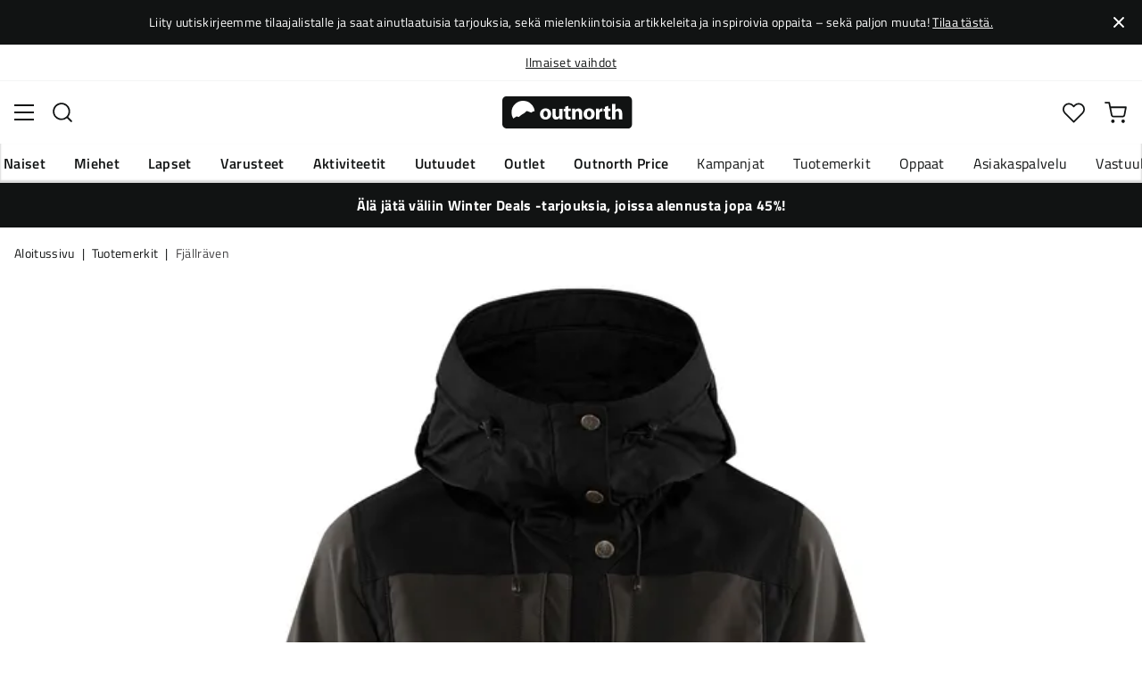

--- FILE ---
content_type: text/html; charset=utf-8
request_url: https://www.outnorth.com/fi/tuotemerkit/fjallraven/women-s-keb-jacket-74216-FS101722
body_size: 23884
content:
<!DOCTYPE html><html lang="fi-FI"><head><meta name="viewport" content="width=device-width, initial-scale=1"/><link rel="stylesheet" href="/static/globals.e98223dd7dc92ee7a150.css"/><script>function extractNthPathComponent(url, n) {
    const urlObject = new URL(url);
    const pathname = urlObject.pathname;
    const pathComponents = pathname.split('/').filter(Boolean); // Split and remove empty components

    if (n >= 0 && n < pathComponents.length) {
        return pathComponents[n];
    } else {
        return null; // Return null if the specified index is out of bounds
    }
}

function switchLocation(location){
  switch(location){
  case 'int':
    return 'EN';
  case 'dk':
    return 'DA';
  case 'se':
    return 'SV';
  case 'no':
    return 'NB';
  case 'fi':
    return 'FI';
  case 'de':
    return 'DE';
  default:
    return 'EN';
  }
}

(function(w,d,s,l,i){
  var currentURL = w.location.href;
  var location = extractNthPathComponent(currentURL,0);

  var f = d.getElementsByTagName(s)[0],
      j = d.createElement(s),
      dl = l != 'dataLayer' ? '&l=' + l : '';

  w[l]=w[l]||[];
  w[l].push({
    'gtm.start': new Date().getTime(),
    event:'gtm.js'
  });

  j.async = true;
  j.src = 'https://www.googletagmanager.com/gtm.js?id='+i+dl;
  f.parentNode.insertBefore(j, f);

  function load() {
    var ucs = d.createElement(s);
    ucs.async = true;
    ucs.id = 'CookieConsent';
    ucs.setAttribute('data-culture', switchLocation(location));
    ucs.setAttribute('data-footer-js-skip', 'true');
    ucs.src = 'https://policy.app.cookieinformation.com/uc.js';
    f.parentNode.insertBefore(ucs, f);
    w.removeEventListener('load', load);
  }

  j.addEventListener('load', load);
})(window,document,'script','dataLayer','GTM-WCZZ75R');</script><meta name="theme-color" content="#000"/><title>Fjällräven Women&#x27;s Keb Jacket Black | Osta Fjällräven Women&#x27;s Keb Jacket Black täältä | Outnorth</title><meta data-excite="true" property="og:title" content="Fjällräven Women&#x27;s Keb Jacket Black | Osta Fjällräven Women&#x27;s Keb Jacket Black täältä | Outnorth"/><meta data-excite="true" name="description" content="Hyvin hengittävä ulkoilutakki stretch-kangasta ja kestävää G-1000 Eco -materiaalia."/><meta data-excite="true" property="og:description" content="Hyvin hengittävä ulkoilutakki stretch-kangasta ja kestävää G-1000 Eco -materiaalia."/><meta data-excite="true" property="og:image" content="https://www.fjellsport.no/assets/blobs/fjallraven-women-s-keb-jacket-black-2aa6542d54.jpeg"/><meta data-excite="true" property="og:type" content="product"/><link rel="canonical" href="https://www.outnorth.com/fi/tuotemerkit/fjallraven/women-s-keb-jacket-74216-FS101722" data-excite="true"/><link rel="og:url" href="https://www.outnorth.com/fi/tuotemerkit/fjallraven/women-s-keb-jacket-74216-FS101722" data-excite="true"/><link rel="manifest" href="/webappmanifest"/></head><body><script>document.addEventListener('load',function(e) {  if (e.target instanceof HTMLImageElement){ e.target.style.opacity = '1'}},{ capture: true });</script><noscript><style>img {opacity: 1!important;}</style></noscript><div><!-- Google Tag Manager (noscript) -->
<noscript><iframe src="https://www.googletagmanager.com/ns.html?id=GTM-WCZZ75R"
height="0" width="0" style="display:none;visibility:hidden"></iframe></noscript>
<!-- End Google Tag Manager (noscript) --></div><div id="container"><style data-glitz="">.a{flex-direction:column;-webkit-box-orient:vertical;-webkit-box-direction:normal}.b{min-height:100vh}.c{display:-webkit-box;display:-moz-box;display:-ms-flexbox;display:-webkit-flex;display:flex}.d{margin-bottom:0}.e{margin-top:0}.f{margin-right:0}.g{margin-left:0}.h{padding-bottom:0}.i{padding-top:0}.j{padding-right:0}.k{padding-left:0}</style><div class="a b c d e f g h i j k"><style data-glitz="">.l{position:relative}.m{padding-bottom:14px}.n{padding-top:14px}.o{padding-right:40px}.p{padding-left:40px}.q{text-align:center}.r{color:#fff}.s{background-color:#111313}.t{z-index:6}</style><div class="l m n o p q r s t"><style data-glitz="">.u{margin-right:auto}.v{margin-left:auto}.w{width:1368px}.x{max-width:100%}</style><div class="u v w x"><style data-glitz="">.y{font-size:14px}.z{line-height:22px}@media (max-width: 1280px){.a0{margin-bottom:0}}</style><p class="y z d a0">Liity uutiskirjeemme tilaajalistalle ja saat ainutlaatuisia tarjouksia, sekä mielenkiintoisia artikkeleita ja inspiroivia oppaita – sekä paljon muuta! <style data-glitz="">.a1{text-decoration:underline}.a2:focus-visible:focus-within{outline-color:#fcbe00}.a3:focus-visible{outline-offset:4px}.a4:focus-visible{outline-style:solid}.a5:focus-visible{outline-width:2px}</style><style data-glitz="">.a9{color:inherit}.a6:visited{color:inherit}.a7:hover{color:inherit}.a8:hover{text-decoration:underline}</style><a title="Tilaa tästä." class="a1 a2 a3 a4 a5 a6 a7 a8 a9" data-spa-link="true" href="/fi/newsletter">Tilaa tästä.</a></p></div><style data-glitz="">.aa{padding-bottom:16px}.ab{padding-top:16px}.ac{padding-right:20px}.ae{padding-left:20px}.af{right:0}.ag{transform:translate(0, -50%)}.ah{top:50%}.ai{position:absolute}.ak{background-color:transparent;background-color:initial}.al{user-select:none;-webkit-user-select:none;-ms-user-select:none}.am{border-bottom-style:none}.an{border-top-style:none}.ao{border-right-style:none}.ap{border-left-style:none}.aq{font-weight:inherit}.ar{font-variant:inherit}.as{font-style:inherit}.aj:focus{outline-style:none}</style><button class="aa ab ac ae af ag ah ai a2 a3 a4 a5 aj ak a9 al am an ao ap aq ar as"><style data-glitz="">.at{font-size:8px}.au{width:1.5em}.av{height:1.5em}.aw{display:block}</style><svg xmlns="http://www.w3.org/2000/svg" viewBox="0 0 20.164 20.163" stroke="currentColor" stroke-width="3" class="at au av aw"><path fill="none" d="M.707.707l9.375 9.375-9.375 9.374M19.457 19.456l-9.375-9.374L19.457.707"></path></svg></button></div><style data-glitz="">.ax{border-bottom-width:1px}.ay{border-bottom-color:#F4F5F5}.az{border-bottom-style:solid}.b0{background-color:#fff}</style><div class="l ax ay az b0 t"><style data-glitz="">.b1{height:40px}.b2{justify-content:flex-end;-webkit-box-pack:end}@media (max-width: 1368 + 80px) and (min-width: 1280px){.b5{padding-right:40px}.b6{padding-left:40px}}@media (max-width: 1280px){.b3{padding-right:12px}.b4{padding-left:12px}}</style><div class="b1 l b2 c b3 b4 b5 b6 u v w x"><style data-glitz="">.b7{font-weight:400}.b8{transform:translate(-50%, -50%)}.b9{left:50%}</style><div class="b7 c b8 ah b9 ai"><style data-glitz="">.bb{margin-right:48px}.bc{height:inherit}.bd{justify-content:center;-webkit-box-pack:center}.be{align-items:center;-webkit-box-align:center}.ba:last-child{margin-right:0}</style><div class="ba bb bc bd be c"><style data-glitz="">.bf{white-space:nowrap}.bg{line-height:1.61803399}@media (max-width: 1280px){.bh{margin-bottom:20px}}</style><p class="bf y d bg bh"><a title="Ilmainen toimitus yli 99 € ostoksiin*" class="a1 a2 a3 a4 a5 a6 a7 a8 a9" data-spa-link="true" href="/fi/toimitukset">Ilmainen toimitus yli 99 € ostoksiin*</a></p></div><div class="ba bb bc bd be c"><p class="bf y d bg bh"><a title="Ilmaiset vaihdot" class="a1 a2 a3 a4 a5 a6 a7 a8 a9" data-spa-link="true" href="/fi/palautukset-ja-vaihdot">Ilmaiset vaihdot</a></p></div><div class="ba bb bc bd be c"><p class="bf y d bg bh"><a title="30 päivän avoin kauppa" class="a1 a2 a3 a4 a5 a6 a7 a8 a9" data-spa-link="true" href="/fi/palautukset-ja-vaihdot">30 päivän avoin kauppa</a></p></div><div class="ba bb bc bd be c"><p class="bf y d bg bh"><a title="Pohjoismaiden suurin ulkoilun verkkokauppa" class="a1 a2 a3 a4 a5 a6 a7 a8 a9" data-spa-link="true" href="/fi/tuotemerkit/fjallraven/tietoa-meista">Pohjoismaiden suurin ulkoilun verkkokauppa</a></p></div></div><style data-glitz="">.bk{text-transform:none}.bl{cursor:pointer}.bm{border-radius:4px}.bn{font-weight:600}.bo{letter-spacing:0.01em}.bp{display:-webkit-inline-box;display:-moz-inline-box;display:-ms-inline-flexbox;display:-webkit-inline-flex;display:inline-flex}.bv{border-bottom-color:transparent}.bw{border-top-style:solid}.bx{border-top-color:transparent}.by{border-top-width:1px}.bz{border-right-style:solid}.c0{border-right-color:transparent}.c1{border-right-width:1px}.c2{border-left-style:solid}.c3{border-left-color:transparent}.c4{border-left-width:1px}.c5{background-color:transparent}.c6{transition-timing-function:ease-out}.c7{transition-duration:200ms}.c8{transition-property:color, background, opacity, border;-webkit-transition-property:color, background, opacity, border;-moz-transition-property:color, background, opacity, border}@media (hover: hover){.bj:hover{background-color:inherit}.bq:hover{border-bottom-color:transparent}.br:hover{border-top-color:transparent}.bs:hover{border-right-color:transparent}.bt:hover{border-left-color:transparent}.bu:hover{color:inherit}}@media (min-width: 1281px){.bi{justify-self:flex-end}}</style><button type="button" class="bf h i j k y bi bj bk bl bm bn bo be bd bp bq br bs bt bu az bv ax bw bx by bz c0 c1 c2 c3 c4 a9 c5 c6 c7 c8 a2 a3 a4 a5 aj al ar as"><style data-glitz="">.c9{flex-shrink:0}.ca{height:14px}.cb{width:14px}.cc{margin-right:6px}.cd{display:inline-block}</style><svg xmlns="http://www.w3.org/2000/svg" fill="none" viewBox="0 0 24 24" class="c9 bl ca cb cc cd"><path fill="#F0F0F0" d="M12 24a12 12 0 100-24 12 12 0 000 24z"></path><path fill="#0052B4" d="M23.9 10.43H9.4V.3C8.27.53 7.22.93 6.25 1.46v8.97H.1a12.1 12.1 0 000 3.14h6.16v8.97c.97.53 2.02.93 3.13 1.17V13.57h14.5a12.12 12.12 0 000-3.14z"></path></svg><style data-glitz="">.ce{margin-right:2px}</style><span class="ce">FI</span><svg width="1.5em" height="1.5em" viewBox="0 0 24 24" fill="none" stroke="currentColor" stroke-linecap="square" stroke-miterlimit="10" stroke-width="2" class="y"><path d="M18 9.75l-6 6-6-6"></path></svg></button></div></div><style data-glitz="">.cf{box-shadow:0px 2px 6px rgba(0, 0, 0, 0.04)}.cg{width:100%}.ch{top:0}.ci{position:-webkit-sticky;position:sticky}.cj{height:126px}.ck{align-items:inherit;-webkit-box-align:inherit}</style><header class="cf cg t b0 ch ci cj ck a"><style data-glitz="">.cl{grid-template-columns:1fr 5fr 1fr;-ms-grid-columns:1fr 5fr 1fr}.cm{display:-ms-grid;display:grid}@media (max-width: 1280px){.co{padding-right:16px}.cp{padding-left:16px}}@media (min-width: 1281px){.cn{height:88px}}</style><div class="l be cl cm cn co cp b5 b6 u v w x"><a aria-label="Aloitussivulle" class="bd c a6 a7 a8 a9" data-spa-link="true" href="/fi"><style data-glitz="">.cq{height:36px}.cr{width:146px}@media (min-width: 1281px){.cs{height:46px}.ct{width:189px}}</style><svg viewBox="0 0 25.66 6.35" xmlns="http://www.w3.org/2000/svg" class="cq cr cs ct aw"><path fill="#111313" d="M25.6 5.5c0 .47-.346.844-.775.844H.725c-.428 0-.774-.374-.774-.844V.838c0-.47.346-.844.774-.844h24.1c.43 0 .775.374.775.844z"></path><path d="M2.76 3.961l.443.125.401-.318.29-.208.194-.11.166-.097.042-.028.027-.028.18-.138.29-.277.913.346.235-.193.028-.014.387-.097A2.304 2.304 0 004.074.877 2.29 2.29 0 001.78 3.173c0 .442.124.857.345 1.217zm6.846-.498c0 .775-.54 1.12-1.106 1.12-.609 0-1.093-.4-1.093-1.078s.443-1.12 1.12-1.12c.65 0 1.08.442 1.08 1.078m-1.522.028c0 .36.152.636.429.636.262 0 .415-.249.415-.636 0-.304-.125-.622-.415-.622-.305-.014-.429.304-.429.622m3.762.373c0 .277.014.498.014.678h-.567l-.028-.29h-.014a.762.762 0 01-.664.345c-.429 0-.733-.262-.733-.912V2.454h.65v1.134c0 .304.097.484.332.484.18 0 .29-.125.332-.221.014-.042.028-.083.028-.139V2.468h.65zm1.161-1.991v.567h.47v.484h-.47v.76c0 .25.07.374.263.374.097 0 .139 0 .194-.014v.498a1.42 1.42 0 01-.415.055.704.704 0 01-.498-.18c-.124-.124-.18-.331-.18-.622v-.857h-.276v-.484h.276v-.387zm.762 1.231c0-.263-.015-.484-.015-.664h.567l.028.29h.014a.743.743 0 01.65-.345c.429 0 .747.29.747.912v1.245h-.65V3.38c0-.276-.097-.456-.332-.456-.18 0-.29.124-.332.249a.516.516 0 00-.028.166v1.217h-.65zm4.452.359c0 .775-.539 1.12-1.106 1.12-.609 0-1.093-.4-1.093-1.078s.443-1.12 1.12-1.12c.65 0 1.08.442 1.08 1.078m-1.522.028c0 .36.152.636.429.636.263 0 .415-.249.415-.636 0-.304-.125-.622-.415-.622-.318-.014-.429.304-.429.622m1.784-.36c0-.304 0-.511-.014-.691h.554l.027.387h.014c.11-.304.36-.442.567-.442.055 0 .097 0 .138.013v.609c-.055-.014-.096-.014-.18-.014-.235 0-.4.125-.442.332-.014.042-.014.097-.014.152v1.065h-.65zm2.407-1.258v.567h.47v.484h-.47v.76c0 .25.069.374.262.374.097 0 .139 0 .194-.014v.498a1.42 1.42 0 01-.415.055.704.704 0 01-.498-.18c-.124-.124-.18-.331-.18-.622v-.857h-.276v-.484h.276v-.387zm.76-.36h.65v1.204h.014a.684.684 0 01.263-.222.71.71 0 01.346-.083c.414 0 .733.29.733.927v1.217h-.65V3.394c0-.276-.09-.47-.346-.47-.166 0-.277.11-.332.235a.491.491 0 00-.028.138v1.245h-.65z" fill="#fff"></path></svg></a><div class="bd c cg"><style data-glitz="">.cu{z-index:5}.cv{flex-basis:auto}.cw{flex-shrink:1}.cx{flex-grow:1;-webkit-box-flex:1}@media (max-width: 1280px){.cy{right:0}.cz{left:0}.d0{top:0}.d1{position:absolute}}@media (min-width: 1281px){.d2{max-width:660px}}</style><div class="cu cv cw cx cy cz d0 d1 d2"><style data-glitz="">.d3{z-index:1}</style><form action="/fi/haku" class="cg d3 l c"><style data-glitz="">.d4{transition-duration:100ms}.d5{transition-timing-function:ease-in-out}.d6{transition-property:border-color;-webkit-transition-property:border-color;-moz-transition-property:border-color}.d7{border-radius:#f6f6f6}.d8{height:48px}.d9{background-color:#f6f6f6}.da{justify-content:space-between;-webkit-box-pack:justify}@media (max-width: 1280px){.db{margin-right:16px}.dc{margin-top:12px}}</style><div role="combobox" aria-haspopup="listbox" aria-owns="suggestions" aria-expanded="false" class="d4 d5 d6 d7 d8 d9 cx be da c db dc"><style data-glitz="">.dd{padding-bottom:8px}.de{padding-top:8px}.df{padding-left:16px}.di{font-size:16px}@media (hover: hover){.dg:hover{background-color:transparent}}@media (max-width: 1280px){.dh{font-size:16px}}</style><button type="submit" tabindex="-1" aria-label="Missing translation for search.searchInput" class="dd de j df dg dh bk bl bm bn bo be bd bp bq br bs bt bu az bv ax bw bx by bz c0 c1 c2 c3 c4 a9 c5 di c6 c7 c8 a2 a3 a4 a5 aj al ar as"><style data-glitz="">.dj{color:#111313}.dk{height:20px}.dl{width:20px}</style><svg viewBox="0 0 24 24" xmlns="http://www.w3.org/2000/svg" class="dj dk dl aw"><path fill-rule="evenodd" clip-rule="evenodd" d="M2.2 10.8a8.6 8.6 0 1114.962 5.785.996.996 0 00-.576.577A8.6 8.6 0 012.2 10.8zm15.354 8.168A10.557 10.557 0 0110.8 21.4C4.945 21.4.2 16.653.2 10.8.2 4.945 4.945.2 10.8.2c5.854 0 10.6 4.746 10.6 10.6 0 2.567-.912 4.921-2.43 6.755l4.538 4.538a1 1 0 11-1.415 1.415l-4.538-4.539z" fill="currentColor"></path></svg></button><style data-glitz="">.dm{padding-left:10px}.dp{background-color:inherit}.dn:focus::placeholder{color:#434244}.do::placeholder{color:#434244}.dr:focus{border-bottom-style:none}.ds:focus{border-top-style:none}.dt:focus{border-right-style:none}.du:focus{border-left-style:none}@media (max-width: 1280px){.dq::placeholder{color:#434244}}</style><input role="searchbox" aria-label="Hae tuotteita..." aria-autocomplete="list" aria-controls="suggestions" name="q" autoComplete="off" placeholder="Hae tuotteita..." class="dm dn do dp cg dq aj dr ds dt du am an ao ap" value=""/></div><style data-glitz="">.dv{box-shadow:none}.e0{column-gap:12px}.e1{overflow-y:auto}.e2{-webkit-overflow-scrolling:touch}@media (max-width: 1280px){.e3{border-radius:0}.e4{width:100vw}.e5{max-height:100vh}.e6{flex-direction:column;-webkit-box-orient:vertical;-webkit-box-direction:normal}}@media (min-width: 1281px){.dw{padding-bottom:0}.dx{padding-top:0}.dy{padding-right:0}.dz{padding-left:0}.e7{position:absolute}.e8{left:-30px}.e9{top:-30px}.ea{width:calc(100% + 60px)}}</style><div class="d e f g h i j k dv dw dx dy dz cu e0 bm b0 a c e1 e2 e3 e4 e5 e6 e7 e8 e9 ea"></div></form></div></div><div class="b2 be c"><style data-glitz="">.eb{padding-bottom:12px}.ec{padding-top:12px}.ed{padding-right:12px}.ee{padding-left:12px}.ek{text-decoration:none}.ej:hover{text-decoration:none}@media (max-width: 1280px){.ef{padding-bottom:10px}.eg{padding-top:10px}.eh{padding-right:10px}.ei{padding-left:10px}}</style><a aria-label="Minun Outnorth" class="eb ec ed ee ef eg eh ei be a c bl bj a2 a3 a4 a5 bk bm bn bo bd bq br bs bt bu az bv ax bw bx by bz c0 c1 c2 c3 c4 a9 c5 di c6 c7 c8 a7 ej ek" data-spa-link="true" href=""><style data-glitz="">.el{stroke-width:2px}.em{height:29px}.en{width:29px}</style><svg viewBox="0 0 28 28" fill="none" xmlns="http://www.w3.org/2000/svg" stroke="currentColor" stroke-linecap="round" stroke-linejoin="round" class="el em en aw"><path d="M23.333 24.5v-2.333a4.667 4.667 0 00-4.666-4.667H9.333a4.667 4.667 0 00-4.666 4.667V24.5M14 12.833A4.667 4.667 0 1014 3.5a4.667 4.667 0 000 9.333z"></path></svg></a><button aria-label="Suosikkini" aria-expanded="false" title="Suosikkini" type="button" class="l eb ec ed ee ef eg eh ei be a c bl bj bk bm bn bo bd bq br bs bt bu az bv ax bw bx by bz c0 c1 c2 c3 c4 a9 c5 di c6 c7 c8 a2 a3 a4 a5 aj al ar as"><style data-glitz="">.eo{height:25px}.ep{width:25px}@media (min-width: 1281px){.eq{height:27px}.er{width:27px}}</style><svg viewBox="0 0 28 26" fill="none" xmlns="http://www.w3.org/2000/svg" class="el eo ep eq er aw"><path d="M3.007 3.627a6.84 6.84 0 014.838-2.013 6.816 6.816 0 014.839 2.013l1.318 1.324 1.319-1.324a6.829 6.829 0 014.838-2.013c1.815 0 3.556.724 4.839 2.013a6.886 6.886 0 012.004 4.859c0 1.822-.721 3.57-2.004 4.859l-1.319 1.324-9.677 9.717-9.677-9.717-1.318-1.324a6.87 6.87 0 01-2.005-4.86 6.895 6.895 0 012.005-4.858v0z" stroke="currentColor" stroke-linecap="round" stroke-linejoin="round"></path></svg></button><button aria-label="Ostoskori" title="Ostoskorissasi on 0 tuotetta" aria-expanded="false" type="button" class="l eb ec ed ee bj ef eg eh ei bk bl bm bn bo be bd bp bq br bs bt bu az bv ax bw bx by bz c0 c1 c2 c3 c4 a9 c5 di c6 c7 c8 a2 a3 a4 a5 aj al ar as"><svg viewBox="0 0 28 28" fill="none" xmlns="http://www.w3.org/2000/svg" class="el eo ep eq er aw"><path d="M10.5 25.667a1.167 1.167 0 100-2.334 1.167 1.167 0 000 2.334zM23.333 25.667a1.167 1.167 0 100-2.334 1.167 1.167 0 000 2.334zM1.167 1.167h4.666L8.96 16.788a2.333 2.333 0 002.333 1.878h11.34a2.333 2.333 0 002.334-1.878L26.833 7H7" stroke="currentColor" stroke-linecap="round" stroke-linejoin="round"></path></svg></button></div></div><div><style data-glitz="">.es{flex-direction:row;-webkit-box-orient:horizontal;-webkit-box-direction:normal}.et{height:38px}</style><nav class="da es c et co cp b5 b6 u v w x"><style data-glitz="">.eu{list-style:none}</style><ul class="es c eu h i j k d e f g"><style data-glitz="">.ew{padding-right:16px}.ex{overflow:hidden}.ey{align-items:flex-start;-webkit-box-align:start}.ev:first-child:not(:only-child){padding-left:0}</style><li class="ev bn bk ew df ex bd ey c"><style data-glitz="">.f0{height:100%}.ez:focus{text-decoration:none}</style><a aria-haspopup="true" aria-expanded="false" aria-owns="NaisetMenu" class="ez a7 ej l f0 ek a6 a9 a2 a3 a4 a5" data-spa-link="true" href="/fi/naiset">Naiset</a></li><li class="ev bn bk ew df ex bd ey c"><a aria-haspopup="true" aria-expanded="false" aria-owns="MiehetMenu" class="ez a7 ej l f0 ek a6 a9 a2 a3 a4 a5" data-spa-link="true" href="/fi/miehet">Miehet</a></li><li class="ev bn bk ew df ex bd ey c"><a aria-haspopup="true" aria-expanded="false" aria-owns="LapsetMenu" class="ez a7 ej l f0 ek a6 a9 a2 a3 a4 a5" data-spa-link="true" href="/fi/lapset">Lapset</a></li><li class="ev bn bk ew df ex bd ey c"><a aria-haspopup="true" aria-expanded="false" aria-owns="VarusteetMenu" class="ez a7 ej l f0 ek a6 a9 a2 a3 a4 a5" data-spa-link="true" href="/fi/varusteet">Varusteet</a></li><li class="ev bn bk ew df ex bd ey c"><a aria-haspopup="true" aria-expanded="false" aria-owns="AktiviteetitMenu" class="ez a7 ej l f0 ek a6 a9 a2 a3 a4 a5" data-spa-link="true" href="/fi/aktiviteetit">Aktiviteetit</a></li><li class="ev bn bk ew df ex bd ey c"><a aria-haspopup="true" aria-expanded="false" aria-owns="UutuudetMenu" class="ez a7 ej l f0 ek a6 a9 a2 a3 a4 a5" data-spa-link="true" href="/fi/uutuudet">Uutuudet</a></li><li class="ev bn bk ew df ex bd ey c"><a aria-haspopup="true" aria-expanded="false" aria-owns="OutletMenu" class="ez a7 ej l f0 ek a6 a9 a2 a3 a4 a5" data-spa-link="true" href="/fi/kampanjat/outlet">Outlet</a></li><li class="ev bn bk ew df ex bd ey c"><a aria-haspopup="true" aria-expanded="false" aria-owns="OutnorthPriceMenu" class="ez a7 ej l f0 ek a6 a9 a2 a3 a4 a5" data-spa-link="true" href="/fi/kampanjat/outnorth-price">Outnorth Price</a></li></ul><ul class="es c"><li class="bk ew df ex bd ey c"><a class="ez a7 ej l f0 ek a6 a9 a2 a3 a4 a5" data-spa-link="true" href="/fi/kampanjat">Kampanjat</a></li><li class="bk ew df ex bd ey c"><a class="ez a7 ej l f0 ek a6 a9 a2 a3 a4 a5" data-spa-link="true" href="/fi/tuotemerkit">Tuotemerkit</a></li><li class="bk ew df ex bd ey c"><a class="ez a7 ej l f0 ek a6 a9 a2 a3 a4 a5" data-spa-link="true" href="/fi/oppaat">Oppaat</a></li><li class="bk ew df ex bd ey c"><a class="ez a7 ej l f0 ek a6 a9 a2 a3 a4 a5" data-spa-link="true" href="/fi/faq">Asiakaspalvelu</a></li><li class="bk ew df ex bd ey c"><a class="ez a7 ej l f0 ek a6 a9 a2 a3 a4 a5" data-spa-link="true" href="/fi/outnorth-ja-vastuullisuus">Vastuullisuus</a></li></ul></nav><div></div></div></header><style data-glitz="">.f1{color:#FFFFFF}</style><div class="f1 s"><div class="u v w x"><style data-glitz="">.f2{padding-right:8px}.f3{padding-left:8px}</style><a class="aw m n f2 f3 a6 a7 ej ek a9 a2 a3 a4 a5" data-spa-link="true" href="/fi/kampanjat/winter-deals"><p style="text-align:center" class="z d a0"><style data-glitz="">.f4{font-weight:bold}</style><span class="f4">Älä jätä väliin Winter Deals -tarjouksia, joissa alennusta jopa 45%!</span></p></a></div></div><main class="cx f0"><style data-glitz="">.f5{overflow-y:hidden}.f6{overflow-x:auto}.f7{min-height:56px}</style><div class="aa ab f5 f6 bf f7 co cp b5 b6 u v w x"><nav><style data-glitz="">.fe{word-break:break-all}.f8:last-child:after{content:""}.f9:last-child{color:#434244}.fa:last-child{font-weight:normal}.fb:after{margin-right:8px}.fc:after{margin-left:8px}.fd:after{content:"|"}</style><span class="f8 f9 fa fb fc fd fe bk dj y"><a class="bf ek a2 a3 a4 a5 a6 a7 a8 a9" data-spa-link="true" href="/fi">Aloitussivu</a></span><span class="f8 f9 fa fb fc fd fe bk dj y"><a class="bf ek a2 a3 a4 a5 a6 a7 a8 a9" data-spa-link="true" href="/fi/tuotemerkit">Tuotemerkit</a></span><span class="f8 f9 fa fb fc fd fe bk dj y"><a class="bf ek a2 a3 a4 a5 a6 a7 a8 a9" data-spa-link="true" href="/fi/tuotemerkit/fjallraven">Fjällräven</a></span></nav></div><style data-glitz="">@media (min-width: 1281px){.ff{margin-top:16px}}</style><div class="co cp b5 b6 ff u v w x"><style data-glitz="">.fg{margin-bottom:40px}.fh{gap:70px}@media (max-width: 1280px){.fi{gap:8px}}</style><div class="fg da fh c cg a0 fi e6"><style data-glitz="">@media (min-width: 1281px){.fj{max-width:932px}}</style><div class="cx fj"><div class="bl l"><div class="bd a c fg"><style data-glitz="">.fk{gap:32px}.fl{grid-template-columns:1fr 1fr;-ms-grid-columns:1fr 1fr}.fm{margin-bottom:24px}</style><div class="fk fl cm fm"><style data-glitz="">.fn{object-fit:contain}.fo{height:410px}.fp{width:410px}.fq{transition-timing-function:ease-in}.fr{transition-property:opacity;-webkit-transition-property:opacity;-moz-transition-property:opacity}.fs{opacity:0}</style><img loading="eager" alt="Fjällräven Women&#x27;s Keb Jacket Black Fjällräven" title="Fjällräven Women&#x27;s Keb Jacket Black Fjällräven" height="0" width="3000" srcSet="https://www.fjellsport.no/assets/blobs/fjallraven-women-s-keb-jacket-black-2aa6542d54.jpeg?preset=tiny 360w,https://www.fjellsport.no/assets/blobs/fjallraven-women-s-keb-jacket-black-2aa6542d54.jpeg?preset=tiny&amp;dpr=1.5 540w,https://www.fjellsport.no/assets/blobs/fjallraven-women-s-keb-jacket-black-2aa6542d54.jpeg?preset=tiny&amp;dpr=2 720w" src="https://www.fjellsport.no/assets/blobs/fjallraven-women-s-keb-jacket-black-2aa6542d54.jpeg?preset=tiny&amp;dpr=2" sizes="40vw" class="fn fo fp fq c7 fr fs x"/><img loading="eager" alt="Fjällräven Women&#x27;s Keb Jacket Black Fjällräven" title="Fjällräven Women&#x27;s Keb Jacket Black Fjällräven" height="0" width="3000" srcSet="https://www.fjellsport.no/assets/blobs/fjallraven-women-s-keb-jacket-black-2e901372c6.jpeg?preset=tiny 360w,https://www.fjellsport.no/assets/blobs/fjallraven-women-s-keb-jacket-black-2e901372c6.jpeg?preset=tiny&amp;dpr=1.5 540w,https://www.fjellsport.no/assets/blobs/fjallraven-women-s-keb-jacket-black-2e901372c6.jpeg?preset=tiny&amp;dpr=2 720w" src="https://www.fjellsport.no/assets/blobs/fjallraven-women-s-keb-jacket-black-2e901372c6.jpeg?preset=tiny&amp;dpr=2" sizes="40vw" class="fn fo fp fq c7 fr fs x"/></div><style data-glitz="">.ft{gap:8px}.fu{left:0}</style><div class="ft ch fu ai c"></div></div></div><style data-glitz="">.fv{min-width:0}</style><div class="ex fv"><div id="videoly-info"><style data-glitz="">.fw{display:none}</style><div id="videoly-product-title" class="fw">Fjällräven Women&#x27;s Keb Jacket Black</div><div id="videoly-product-id" class="fw">89892</div><div id="videoly-product-brand" class="fw">Fjällräven</div><div id="videoly-product-sku" class="fw">959808</div><div id="videoly-variant-id" class="fw">959808</div></div></div><style data-glitz="">@media (max-width: 1280px){.fx{margin-top:32px}}</style><div class="fx"><style data-glitz="">.g1{border-bottom-color:#EAEBEB}.fy:first-child{border-top-color:#EAEBEB}.fz:first-child{border-top-style:solid}.g0:first-child{border-top-width:1px}@media (max-width: 1280px){.g2{margin-left:16px}}</style><div id="product-description" class="fy fz g0 g1 az ax db g2"><style data-glitz="">.g3{line-height:1}.g4{height:75px}@media (min-width: 1281px){.g5{height:85px}}</style><h2 tabindex="0" class="g3 bk al bl g4 da be c g5 a2 a3 a4 a5"><style data-glitz="">.g6{font-weight:700}.g7{transition-duration:80ms}.g8{transition-property:font-weight;-webkit-transition-property:font-weight;-moz-transition-property:font-weight}@media (min-width: 1281px){.g9{font-size:18px}}</style><span class="be c g6 di d5 g7 g8 g9">Tuotteen kuvaus</span><style data-glitz="">.ga{stroke-width:2.5px}.gb{font-size:12px}.gd{transform:rotate(180deg)}@media (min-width: 1281px){.gc{font-size:14px}}</style><svg width="1.5em" height="1.5em" viewBox="0 0 24 24" fill="none" stroke="currentColor" stroke-linecap="square" stroke-miterlimit="10" stroke-width="2" class="ga gb gc gd"><path d="M18 9.75l-6 6-6-6"></path></svg></h2><div><div><style data-glitz="">.ge{padding-bottom:40px}@media (max-width: 1280px){.gf{padding-bottom:24px}}</style><div class="ge gf"><style data-glitz="">.gg{max-width:720px}</style><div class="gg"><style data-glitz="">.gh{max-width:730px}.gi{margin-bottom:16px}</style><div class="gh gi">Hyvin hengittävä ulkoilutakki stretch-kangasta ja kestävää G-1000 Eco -materiaalia. Myrskyhuppu, tuuletusaukot ja kaksi rintataskua.

Hyvin hengittävä ulkoilutakki pitkille tunturivaelluksille vaihtelevassa maastossa, jossa liikkumisvapaus on yhtä tärkeää kuin kestävyys ja suojaus teräviltä kiviltä ja vastaavilta. Hupun, olkapäiden, etuosan ja erikoispitkän takahelman materiaalina on tuulenpitävä ja vettähylkivä G-1000 Eco, joka on valmistettu kierrätetystä polyesterista ja luomupuuvillasta. Stretch-kangas selässä, käsivarsissa ja taskuissa. Huolellisesti suunnitellut ja erinomaisen istuvuuden takaavat yksityiskohdat, kuten liikkumisvapautta lisäävät kangaskiilat kainaloissa ja eteenpäin siirretyt sivusaumat, jotka eivät häiritse rinkan kantohihnan alla.<br/>Edistyksellinen myrskyhuppu voidaan säätää täydellisesti pään ympärille istuvaksi. Hupun lipassa on sisäänrakennettu messinkilanka ja se voidaan taivuttaa eri asentoihin sen mukaan, halutaanko tuulelta suojautua maksimaalisesti vai halutaanko laajempi näkökenttä. Kaksisuuntaisilla vetoketjuilla varustetut tuuletusaukot kainaloissa poistavat ylimääräisen lämmön. Kaksi pystyrintataskua, joista vasemmassa verkkosisätasku  täydellinen matkapuhelimelle. Kaksisuuntainen vetoketju on piilossa suojaläpän takana, jonka ala- ja yläpäässä on painonapit. Nyörisäätö helmassa ja tarranauhasäätö hihansuissa.<br/><ul><li>Kestävä, hyvin hengittävä ulkoilutakki<br/></li></ul>Materiaali 1: 65 % polyesteri, 35 % puuvilla <br/>Materiaali 2: 63 % polyamidi, 26 % polyesteri, 11 % elastaani<br/></div><style data-glitz="">.gj{gap:5px}.gk{justify-content:flex-start;-webkit-box-pack:start}</style><div class="gj gk c"><span class="bn">Tuotenumero<!-- -->:</span><div class="l bl di dj">FS101722</div></div></div></div></div></div></div><div class="fy fz g0 g1 az ax db g2"><h2 tabindex="0" class="g3 bk al bl g4 da be c g5 a2 a3 a4 a5"><span class="be c g6 di d5 g7 g8 g9">Ominaisuudet</span><svg width="1.5em" height="1.5em" viewBox="0 0 24 24" fill="none" stroke="currentColor" stroke-linecap="square" stroke-miterlimit="10" stroke-width="2" class="ga gb gc"><path d="M18 9.75l-6 6-6-6"></path></svg></h2><div style="height:0;opacity:0;margin-top:0;margin-bottom:0;padding-top:0;padding-bottom:0;overflow:hidden"><div><div class="ge gf"><div class="gg"><div><span class="bn">Tavarantoimittajan tuotenumero<!-- -->: </span><span>89892</span></div><div><span class="bn">Tavarantoimittajan tuotenimike<!-- -->: </span><span>Keb Jacket W</span></div><div><span class="bn">Tavarantoimittajan värinimike<!-- -->: </span><span>Black</span></div><div><span class="bn">Vahvistettuja osia<!-- -->: </span><span>Kyllä</span></div><div><span class="bn">Tuulenpitävä<!-- -->: </span><span>Ei</span></div><div><span class="bn">Stretch<!-- -->: </span><span>Kyllä</span></div><div><span class="bn">Vedenpitävä<!-- -->: </span><span>Ei</span></div><div><span class="bn">Kalvo<!-- -->: </span><span>Muut</span></div><div><span class="bn">Taskujen määrä<!-- -->: </span><span>2</span></div><div><span class="bn">Huppu<!-- -->: </span><span>Kiinteä</span></div><div><span class="bn">Istuvuus<!-- -->: </span><span>Normaali</span></div><div><span class="bn">Säädettävä vyötärö<!-- -->: </span><span>Ei</span></div><div><span class="bn">Kainalovetoketjut<!-- -->: </span><span>Kyllä</span></div><div><span class="bn">Vettähylkivä<!-- -->: </span><span>Kyllä</span></div><div><span class="bn">Kaksisuuntainen vetoketju<!-- -->: </span><span>Kyllä</span></div><div><span class="bn">Päämateriaali<!-- -->: </span><span>Polyesteri</span></div><div><span class="bn">Tuulta hylkivä<!-- -->: </span><span>Kyllä</span></div><div><span class="bn">Koko<!-- -->: </span><span>XXS</span></div><div><span class="bn">Valmistusmaa<!-- -->: </span><span>Vietnam</span></div><div><span class="bn">Takapituus<!-- -->: </span><span>69 cm</span></div><div><span class="bn">Ympäristövalinnat ja -sertifikaatit<!-- -->: </span><span>Fluorihiilitön kyllästys</span></div><div><span class="bn">Paino<!-- -->: </span><span>590 g</span></div><style data-glitz="">.gl{margin-top:16px}</style><button class="gl a1 bn a2 a3 a4 a5 aj ak a9 al h i j k am an ao ap ar as">Koko-opas</button></div></div></div></div></div><div class="fy fz g0 g1 az ax db g2"><h2 tabindex="0" class="g3 bk al bl g4 da be c g5 a2 a3 a4 a5"><span class="be c g6 di d5 g7 g8 g9">Fjällräven</span><svg width="1.5em" height="1.5em" viewBox="0 0 24 24" fill="none" stroke="currentColor" stroke-linecap="square" stroke-miterlimit="10" stroke-width="2" class="ga gb gc"><path d="M18 9.75l-6 6-6-6"></path></svg></h2></div><div class="fy fz g0 g1 az ax db g2"><h2 tabindex="0" class="g3 bk al bl g4 da be c g5 a2 a3 a4 a5"><span class="be c g6 di d5 g7 g8 g9">Ympäristövalinnat ja -sertifikaatit</span><svg width="1.5em" height="1.5em" viewBox="0 0 24 24" fill="none" stroke="currentColor" stroke-linecap="square" stroke-miterlimit="10" stroke-width="2" class="ga gb gc"><path d="M18 9.75l-6 6-6-6"></path></svg></h2><div style="height:0;opacity:0;margin-top:0;margin-bottom:0;padding-top:0;padding-bottom:0;overflow:hidden"><div><div class="ge gf"><style data-glitz="">.gm{column-gap:8px}@media (max-width: 1280px){.go{grid-template-columns:auto;-ms-grid-columns:auto}}@media (min-width: 1281px){.gn{grid-template-columns:100px 1fr;-ms-grid-columns:100px 1fr}}</style><div class="gm cm gn go"><style data-glitz="">.gp{row-gap:16px}.gq{overflow-x:hidden}.gr{width:100px}.gs{max-height:480px}.gt{scrollbar-width:thin}.gu{scrollbar-color:#dcdcdc}.gv::-webkit-scrollbar-thumb{background-color:#dcdcdc}.gw::-webkit-scrollbar-track{background-color:#fff}.gx::-webkit-scrollbar{height:8px}.gy::-webkit-scrollbar{width:8px}</style><div class="gp gq e1 f0 a c gr gs gt gu gv gw gx gy"><style data-glitz="">.gz{border-bottom-color:#111313}.h0{border-top-color:#111313}.h1{border-right-color:#111313}.h2{border-left-color:#111313}.h3{min-height:86px}.h4{min-width:86px}.h5{height:86px}.h6{width:86px}.h8{padding-right:24px}.h9{padding-left:24px}@media (hover: hover){.h7:hover{background-color:#F4F5F5}}</style><button aria-label="PFAS fri DWR behandling" type="button" class="gz h0 h1 h2 az ax bw by bz c1 c2 c4 h3 h4 h5 h6 bk bl bm bn bo be bd bp bq br bs bt h7 bu a9 c5 di eb ec h8 h9 c6 c7 c8 a2 a3 a4 a5 aj al ar as"></button></div><div><div class="fm"><p class="bg fm bh"><span class="f4">PFAS-vapaa DWR-käsittely</span></p>
<p class="bg fm bh">Fluorihiilivapaalla kyllästyksellä käsitellyt tuotteet saavat kestävän kehityksen suodattimessamme merkinnän PFAS-vapaa DWR-käsittely.</p></div></div></div></div></div></div></div><div id="ratings-section" class="fy fz g0 g1 az ax db g2"><h2 tabindex="0" class="g3 bk al bl g4 da be c g5 a2 a3 a4 a5"><span class="be c g6 di d5 g7 g8 g9">Arvostelut<style data-glitz="">.ha{margin-right:12px}.hb{margin-left:4px}</style><div class="b7 ha hb">(<!-- -->60<!-- -->)</div><style data-glitz="">.hc{transform:translateY(2px)}.hd{vertical-align:middle}</style><div aria-label="Tämän tuotteen luokitus on 4.5/5 tähteä perustuen 0 arvosteluun." class="hc hd bp be a2 a3 a4 a5"><style data-glitz="">.hg{background-color:#D6D7D7}.hm{clip-path:polygon(50% 0%, 61% 35%, 98% 35%, 68% 57%, 79% 91%, 50% 70%, 21% 91%, 32% 57%, 2% 35%, 39% 35%);-webkit-clip-path:polygon(50% 0%, 61% 35%, 98% 35%, 68% 57%, 79% 91%, 50% 70%, 21% 91%, 32% 57%, 2% 35%, 39% 35%)}.hn{margin-left:2px}.ho{height:15px}.hp{width:15px}.he:before{background-color:#111313}.hf:before{width:100%}.hh:before{height:15px}.hi:before{top:0}.hj:before{left:0}.hk:before{position:absolute}.hl:before{content:""}</style><span class="he hf hg hh hi hj hk hl hm ce hn l ho hp"></span><span class="he hf hg hh hi hj hk hl hm ce hn l ho hp"></span><span class="he hf hg hh hi hj hk hl hm ce hn l ho hp"></span><span class="he hf hg hh hi hj hk hl hm ce hn l ho hp"></span><style data-glitz="">.hq:before{width:50%}</style><span class="he hq hg hh hi hj hk hl hm ce hn l ho hp"></span></div></span><svg width="1.5em" height="1.5em" viewBox="0 0 24 24" fill="none" stroke="currentColor" stroke-linecap="square" stroke-miterlimit="10" stroke-width="2" class="ga gb gc"><path d="M18 9.75l-6 6-6-6"></path></svg></h2><div style="height:0;opacity:0;margin-top:0;margin-bottom:0;padding-top:0;padding-bottom:0;overflow:hidden"><div><div class="ge gf"><div id="testfreaks-reviews"></div></div></div></div></div></div></div><style data-glitz="">@media (min-width: 1281px){.hr{z-index:1}.hs{flex-grow:0;-webkit-box-flex:0}.ht{flex-shrink:0}.hu{width:380px}}</style><div class="hr hs ht hu"><div class="cg"><style data-glitz="">.hv{gap:10px}.hw{min-width:390px}.hx{min-height:0}@media (max-width: 1280px){.hy{display:block}.hz{min-width:0}}</style><div class="hv hw hx cg cm hy hz"><div class="ew df dy dz"><style data-glitz="">.i0{margin-bottom:8px}@media (min-width: 1281px){.i1{margin-bottom:12px}}</style><div class="i0 da be c i1"><style data-glitz="">.i2{flex-wrap:wrap;-webkit-box-lines:multiple}.i3{column-gap:4px}.i4{row-gap:4px}</style><div class="i2 i3 i4 c"></div><style data-glitz="">.i5{margin-right:8px}@media (min-width: 1281px){.i6{margin-right:12px}}</style><div aria-label="Tämän tuotteen luokitus on 4.5/5 tähteä perustuen 60 arvosteluun." class="bl i5 bp i6 be a2 a3 a4 a5"><span class="he hf hg hh hi hj hk hl hm ce hn l ho hp"></span><span class="he hf hg hh hi hj hk hl hm ce hn l ho hp"></span><span class="he hf hg hh hi hj hk hl hm ce hn l ho hp"></span><span class="he hf hg hh hi hj hk hl hm ce hn l ho hp"></span><span class="he hq hg hh hi hj hk hl hm ce hn l ho hp"></span><style data-glitz="">.i7{line-height:16px}</style><span aria-hidden="true" class="hn i7 y">(<!-- -->60<!-- -->)</span></div></div><style data-glitz="">.i8{line-height:1.4}</style><h1 class="i8 bn di"><a class="a8 bn a6 a7 ek a9" data-spa-link="true" href="/fi/tuotemerkit/fjallraven">Fjällräven</a><span class="aw bk i8 gi b7 di">Fjällräven Women&#x27;s Keb Jacket Black</span></h1><style data-glitz="">.i9{margin-bottom:12px}.ia{justify-content:start;-webkit-box-pack:start}.ib{font-size:36px}.ic{line-height:23px}.id{align-items:flex-end;-webkit-box-align:end}</style><div class="i9 ia ib g6 ic i2 id c"><style data-glitz="">.ie{clip:rect(0 0 0 0)}.if{clip-path:inset(100%);-webkit-clip-path:inset(100%)}.ig{border-bottom-width:0}.ih{border-top-width:0}.ii{border-right-width:0}.ij{border-left-width:0}.ik{margin-bottom:-1px}.il{margin-top:-1px}.im{margin-right:-1px}.in{margin-left:-1px}.io{height:1px}.ip{width:1px}</style><span class="ex ie if ig ih ii ij h i j k ik il im in io ip ai"> price</span><style data-glitz="">.iq{text-align:left}.ir{margin-right:0.5em}</style><span class="cg iq a9 ic ir">329 €</span></div></div><div class="fv i0"><style data-glitz="">.is{row-gap:8px}.it{grid-template-columns:repeat(5, 1fr);-ms-grid-columns:repeat(5, 1fr)}</style><div class="i0 i3 is it cm"><style data-glitz="">.iu{box-shadow:0 0 0 1px #111313}.iv{padding-bottom:4px}.iw{padding-top:4px}.ix{padding-right:4px}.iy{padding-left:4px}.j3{transition-property:background-color;-webkit-transition-property:background-color;-moz-transition-property:background-color}.j4{height:70px}.j5{width:70px}@media (max-width: 1280px){.iz{margin-bottom:1px}.j0{margin-top:1px}.j1{margin-right:1px}.j2{margin-left:1px}}</style><a class="bm iu iv iw ix iy l c5 aw iz j0 j1 j2 c6 c7 j3 j4 j5 a6 a7 ej ek a9 a2 a3 a4 a5" data-spa-link="true" href="/fi/tuotemerkit/fjallraven/women-s-keb-jacket-74216-FS101722"><img alt="Fjällräven Women&#x27;s Keb Jacket Black" height="0" width="3000" srcSet="https://www.fjellsport.no/assets/blobs/fjallraven-women-s-keb-jacket-black-2aa6542d54.jpeg?preset=small 680w,https://www.fjellsport.no/assets/blobs/fjallraven-women-s-keb-jacket-black-2aa6542d54.jpeg?preset=small&amp;dpr=1.5 1020w,https://www.fjellsport.no/assets/blobs/fjallraven-women-s-keb-jacket-black-2aa6542d54.jpeg?preset=small&amp;dpr=2 1360w" src="https://www.fjellsport.no/assets/blobs/fjallraven-women-s-keb-jacket-black-2aa6542d54.jpeg?preset=small&amp;dpr=2" class="fn f0 cg fq c7 fr fs x"/></a><a class="iv iw ix iy l c5 aw iz j0 j1 j2 c6 c7 j3 j4 j5 a6 a7 ej ek a9 a2 a3 a4 a5" data-spa-link="true" href="/fi/tuotemerkit/fjallraven/women-s-keb-jacket-74216-FS101725"><img loading="lazy" alt="Fjällräven Women&#x27;s Keb Jacket Deep Forest/Laurel Green" height="0" width="2800" srcSet="https://www.fjellsport.no/assets/blobs/fjallraven-women-s-keb-jacket-deepforestlaurelgree-12b8c08c7c.jpeg?preset=small 680w,https://www.fjellsport.no/assets/blobs/fjallraven-women-s-keb-jacket-deepforestlaurelgree-12b8c08c7c.jpeg?preset=small&amp;dpr=1.5 1020w,https://www.fjellsport.no/assets/blobs/fjallraven-women-s-keb-jacket-deepforestlaurelgree-12b8c08c7c.jpeg?preset=small&amp;dpr=2 1360w" src="https://www.fjellsport.no/assets/blobs/fjallraven-women-s-keb-jacket-deepforestlaurelgree-12b8c08c7c.jpeg?preset=small&amp;dpr=2" class="fn f0 cg fq c7 fr fs x"/></a></div><style data-glitz="">@media (max-width: 1280px){.j6{text-align:center}.j7{padding-top:4px}}</style><div class="y j6 j7 co cp">Black</div></div><div class="a da c"><style data-glitz="">.j8{color:#989C9B}.j9{width:-webkit-max-content;width:-moz-max-content;width:max-content}</style><button class="bn j8 j k c5 v j9 bp co cp a2 a3 a4 a5 aj al h i am an ao ap ar as">Koko-opas</button><div class="bl co cp"><style data-glitz="">.ja{color:black}.jb{background-color:#EAEBEB}.jc{padding-bottom:20px}.jd{padding-top:20px}</style><div class="ja jb jc jd ac ae y ey c"><style data-glitz="">.je{font-size:26px}</style><svg fill="currentColor" viewBox="0 0 25.2 25.2" xmlns="http://www.w3.org/2000/svg" class="je ja jb au av aw"><path d="M23.2 14.7L10.6 2.1a1.998 1.998 0 00-2.81 0L2.17 7.7a1.98 1.98 0 000 2.8l12.6 12.6c.773.77 2.04.77 2.81 0l5.62-5.6a1.98 1.98 0 000-2.8zm-7.02 7L3.58 9.1 9.2 3.5l1.4 1.4-2.81 2.8 1.4 1.4L12 6.3l1.4 1.4-2.81 2.8 1.4 1.4 2.81-2.8 1.4 1.4-2.81 2.8 1.4 1.4 2.81-2.8 1.4 1.4-2.81 2.8 1.4 1.4 2.81-2.8 1.4 1.4z"></path></svg><style data-glitz="">.jf{margin-left:8px}</style><div class="a c jf">Kuinka tämä tuote sopii?<!-- --> <span class="bn">Odotetusti</span></div></div></div></div><div class="ew df dy dz"><style data-glitz="">.jg{height:58px}.jh{grid-area:variantSelector}.ji{border-bottom-color:#D6D7D7}.jj{border-top-color:#D6D7D7}.jk{border-right-color:#D6D7D7}.jl{border-left-color:#D6D7D7}.jm{font-size:inherit}</style><div class="bm jg jh c cg ax ji az by jj bw c1 jk bz c4 jl c2 jm a"><input type="hidden" value=""/><style data-glitz="">.jn{z-index:auto}</style><div class="m n ae f0 jn bl be da c"><style data-glitz="">.jo{text-overflow:ellipsis}</style><span class="bn ex jo bf"><span class="j8 b7">Valitse koko</span></span><style data-glitz="">.jp{transform:scaleY(1)}.jq{transition-property:transform;-webkit-transition-property:transform;-moz-transition-property:transform}.jr{margin-right:16px}.js{margin-left:16px}</style><svg width="1.5em" height="1.5em" viewBox="0 0 24 24" fill="none" stroke="currentColor" stroke-linecap="square" stroke-miterlimit="10" stroke-width="2" class="jp c6 c7 jq c9 jr js y"><path d="M18 9.75l-6 6-6-6"></path></svg></div><style data-glitz="">.jt{width:calc(100% + 2px)}</style><div class="d3 jt l"></div></div><div class="gl g2"><div class="y"></div></div><style data-glitz="">.ju{margin-top:20px}@media (min-width: 1281px){.jv{margin-top:30px}.jw{flex-direction:column;-webkit-box-orient:vertical;-webkit-box-direction:normal}}</style><div class="hv ju es c jv jw"><style data-glitz="">.k3{border-bottom-color:#56B978}.k4{border-top-color:#56B978}.k5{border-right-color:#56B978}.k6{border-left-color:#56B978}.k7{background-color:#56B978}@media (hover: hover){.jx:hover{border-bottom-color:rgba(86, 185, 120, 0.9)}.jy:hover{border-top-color:rgba(86, 185, 120, 0.9)}.jz:hover{border-right-color:rgba(86, 185, 120, 0.9)}.k0:hover{border-left-color:rgba(86, 185, 120, 0.9)}.k1:hover{background-color:rgba(86, 185, 120, 0.9)}.k2:hover{color:#fff}}</style><button data-test-id="add-to-cart-button" aria-label="Lisää ostoskoriin" type="button" class="aa ab bn cx l bp bk bl bm bo be bd jx jy jz k0 k1 k2 az k3 ax bw k4 by bz k5 c1 c2 k6 c4 r k7 di h8 h9 c6 c7 c8 a2 a3 a4 a5 aj al ar as"><style data-glitz="">.k8{width:inherit}.k9{justify-content:inherit;-webkit-box-pack:inherit}.ka{flex-direction:inherit;-webkit-box-orient:horizontal;-webkit-box-direction:normal}.kb{display:inherit}</style><div class="k8 k9 ck ka kb">Lisää ostoskoriin</div></button><style data-glitz="">.kc{flex-grow:0;-webkit-box-flex:0}.ki{border-top-color:#EAEBEB}.kj{border-right-color:#EAEBEB}.kk{border-left-color:#EAEBEB}@media (hover: hover){.kd:hover{border-bottom-color:#EAEBEB}.ke:hover{border-top-color:#EAEBEB}.kf:hover{border-right-color:#EAEBEB}.kg:hover{border-left-color:#EAEBEB}.kh:hover{color:#111313}}</style><button aria-label="Lisää suosikkeihin" type="button" class="c9 kc aa ab ew df l bp bk bl bm bn bo be bd kd ke kf kg h7 kh az g1 ax bw ki by bz kj c1 c2 kk c4 dj b0 di c6 c7 c8 a2 a3 a4 a5 aj al ar as"><div class="k8 k9 ck ka kb"><style data-glitz="">.kl{width:22px}.km{overflow:visible}.kn{stroke-width:2.2px}</style><svg viewBox="0 0 28 26" fill="none" xmlns="http://www.w3.org/2000/svg" class="dk kl a9 km kn aw"><path d="M3.007 3.627a6.84 6.84 0 014.838-2.013 6.816 6.816 0 014.839 2.013l1.318 1.324 1.319-1.324a6.829 6.829 0 014.838-2.013c1.815 0 3.556.724 4.839 2.013a6.886 6.886 0 012.004 4.859c0 1.822-.721 3.57-2.004 4.859l-1.319 1.324-9.677 9.717-9.677-9.717-1.318-1.324a6.87 6.87 0 01-2.005-4.86 6.895 6.895 0 012.005-4.858v0z" stroke="currentColor" stroke-linecap="round" stroke-linejoin="round"></path></svg><div class="jf">Lisää suosikkeihin</div></div></button></div><div class="ju a c"><style data-glitz="">.ko{margin-bottom:10px}</style><h2 class="ko bn di">Pidä huolta uusista tuotteistasi</h2><ul class="a c bm ax ji az by jj bw c1 jk bz c4 jl c2 eu h i j k d e f g"><style data-glitz="">.kq{background-color:#FAFAFA}.kr{height:130px}.kp:last-child{border-bottom-style:none}</style><div class="kp ax ji az kq kr bm"></div></ul></div></div><style data-glitz="">.ks{background-color:#F4F5F5}@media (max-width: 1280px){.kt{padding-bottom:16px}.ku{padding-top:16px}}</style><div class="ks ju jc jd ac ae kt ku co cp db g2"><style data-glitz="">@media (min-width: 769px){.kw{justify-content:space-evenly;-webkit-box-pack:space-evenly}.kx{display:-webkit-box;display:-moz-box;display:-ms-flexbox;display:-webkit-flex;display:flex}}@media (min-width: 1281px){.kv{display:block}}</style><ul class="kv kw kx eu h i j k d e f g"><style data-glitz="">.kz{margin-bottom:5px}.l0{padding-left:28px}.ky:last-child{margin-bottom:0}</style><li class="ky kz bn l0 l be c"><style data-glitz="">.l1{height:17px}.l2{width:17px}.l3{top:4px}</style><img loading="lazy" alt="Ilmainen toimitus yli 99 € ostoksiin*" src="/assets/contentful/mo7aesvwlsos/1DTQOIe3ZDH4LEQcDSKMe6/74a851026026f88ec92b803c7abda239/check.svg" class="fn l1 l2 l3 fu ai fq c7 fr fs x"/> <!-- -->Ilmainen toimitus yli 99 € ostoksiin*</li><li class="ky kz bn l0 l be c"><img loading="lazy" alt="Ilmaiset vaihdot" src="/assets/contentful/mo7aesvwlsos/1DTQOIe3ZDH4LEQcDSKMe6/74a851026026f88ec92b803c7abda239/check.svg" class="fn l1 l2 l3 fu ai fq c7 fr fs x"/> <!-- -->Ilmaiset vaihdot</li><li class="ky kz bn l0 l be c"><img loading="lazy" alt="30 päivän avoin kauppa" src="/assets/contentful/mo7aesvwlsos/1DTQOIe3ZDH4LEQcDSKMe6/74a851026026f88ec92b803c7abda239/check.svg" class="fn l1 l2 l3 fu ai fq c7 fr fs x"/> <!-- -->30 päivän avoin kauppa</li></ul></div></div></div></div></div></div><style data-glitz="">@media (max-width: 1280px){.l4{margin-bottom:16px}}</style><div class="fg l4"></div></main><!--$--><style data-glitz="">.l5{ contain-intrinsic-size:600px}.l6{content-visibility:auto}</style><div class="ks l5 l6"><div class="s be c"><style data-glitz="">.l7{margin-bottom:48px}.l8{margin-top:48px}@media (max-width: 1280px){.l9{margin-bottom:32px}}</style><div class="l7 l8 be da es c l9 fx e6 co cp b5 b6 u v w x"><div class="a c r j6"><style data-glitz="">@media (max-width: 1280px){.la{font-size:20px}}</style><h2 class="g6 la">Tilaa uutiskirjeemme</h2><style data-glitz="">@media (max-width: 1280px){.lb{font-size:14px}}</style><p class="d bh lb">Liity uutiskirjeemme tilaajalistalle ja saat ainutlaatuisia tarjouksia, sekä mielenkiintoisia artikkeleita ja inspiroivia oppaita – sekä paljon muuta!</p></div><style data-glitz="">@media (hover: hover){.lc:hover{border-bottom-color:#111313}.ld:hover{border-top-color:#111313}.le:hover{border-right-color:#111313}.lf:hover{border-left-color:#111313}.lg:hover{background-color:rgba(255, 255, 255, 0.9)}}</style><button type="button" class="bk bl bm bn bo be bd bp lc ld le lf lg kh az gz ax bw h0 by bz h1 c1 c2 h2 c4 dj b0 di eb ec h8 h9 c6 c7 c8 a2 a3 a4 a5 aj al ar as">Tilaa uutiskirjeemme</button></div></div><footer style="display:contents"><div class="dj co cp b5 b6"><style data-glitz="">.lh{padding-bottom:24px}.li{padding-top:24px}@media (min-width: 1281px){.lj{padding-bottom:56px}.lk{padding-top:56px}}</style><div class="g1 ax az lh li a c lj lk u v w x"><style data-glitz="">.ll{grid-template-columns:1fr;-ms-grid-columns:1fr}@media (min-width: 1281px){.lm{gap:56px}.ln{grid-template-columns:1fr 1fr 1fr 1fr 1fr;-ms-grid-columns:1fr 1fr 1fr 1fr 1fr}}</style><div class="ll cm lm ln"><div><style data-glitz="">.lo{font-size:18px}</style><h3 class="i0 g6 lo">Asiakaspalvelu</h3><ul class="i0 eu j k"><li><style data-glitz="">@media (min-width: 1281px){.lp{padding-bottom:8px}}</style><a class="ek aw aa i lp a6 a7 a8 a9" data-spa-link="true" href="/fi/faq">Usein kysyttyä</a></li><li><a class="ek aw aa i lp a6 a7 a8 a9" data-spa-link="true" href="/fi/faq/yhteystiedot">Ota yhteyttä</a></li><li><a class="ek aw aa i lp a6 a7 a8 a9" data-spa-link="true" href="/fi/osto-ja-toimitusehdot">Osto- ja toimitusehdot</a></li><li><a class="ek aw aa i lp a6 a7 a8 a9" data-spa-link="true" href="/fi/tietosuojakaytanto">Tietosuojakäytäntö</a></li><li><a class="ek aw aa i lp a6 a7 a8 a9" data-spa-link="true" href="/fi/toimitukset">Toimitukset</a></li><li><a class="ek aw aa i lp a6 a7 a8 a9" data-spa-link="true" href="/fi/palautukset-ja-vaihdot">Palautukset ja vaihdot</a></li><li><a class="ek aw aa i lp a6 a7 a8 a9" data-spa-link="true" href="/fi/reklamaatiot">Reklamaatiot</a></li><li><a class="ek aw aa i lp a6 a7 a8 a9" data-spa-link="true" href="/fi/aland-ahvenanmaa">Åland - Ahvenanmaa</a></li><li><a class="ek aw aa i lp a6 a7 a8 a9" data-spa-link="true" href="/fi/tuotteiden-takaisinkutsu">Poistetut tuotteet</a></li></ul><style data-glitz="">@media (max-width: 1280px){.lq{border-bottom-color:#EAEBEB}.lr{border-bottom-width:1px}.ls{border-bottom-style:solid}}</style><div class="lq lr ls"></div></div><div><h3 class="i0 g6 lo">Valikoima</h3><ul class="i0 eu j k"><li><a class="ek aw aa i lp a6 a7 a8 a9" data-spa-link="true" href="/fi/naiset">Naiset</a></li><li><a class="ek aw aa i lp a6 a7 a8 a9" data-spa-link="true" href="/fi/miehet">Miehet</a></li><li><a class="ek aw aa i lp a6 a7 a8 a9" data-spa-link="true" href="/fi/lapset">Lapset</a></li><li><a class="ek aw aa i lp a6 a7 a8 a9" data-spa-link="true" href="/fi/varusteet">Varusteet</a></li><li><a class="ek aw aa i lp a6 a7 a8 a9" data-spa-link="true" href="/fi/vaatteet">Vaatteet</a></li><li><a class="ek aw aa i lp a6 a7 a8 a9" data-spa-link="true" href="/fi/jalkineet">Jalkineet</a></li><li><a class="ek aw aa i lp a6 a7 a8 a9" data-spa-link="true" href="/fi/lahjakortti">Lahjakortti</a></li><li><a class="ek aw aa i lp a6 a7 a8 a9" data-spa-link="true" href="/fi/lahjakortin-saldo">Lahjakortin saldo</a></li></ul><div class="lq lr ls"></div></div><div><h3 class="i0 g6 lo">Inspiroidu</h3><ul class="i0 eu j k"><li><a class="ek aw aa i lp a6 a7 a8 a9" data-spa-link="true" href="/fi/oppaat">Oppaat</a></li><li><a class="ek aw aa i lp a6 a7 a8 a9" data-spa-link="true" href="/fi/yesoutnorth">#yesOutnorth</a></li><li><a class="ek aw aa i lp a6 a7 a8 a9" data-spa-link="true" href="/fi/kampanjat">Kampanjat</a></li><li><a class="ek aw aa i lp a6 a7 a8 a9" data-spa-link="true" href="/fi/best-of-black-week">Black Week</a></li></ul><div class="lq lr ls"></div></div><div><h3 class="i0 g6 lo">Tietoa Outnorthista</h3><ul class="i0 eu j k"><li><a class="ek aw aa i lp a6 a7 a8 a9" data-spa-link="true" href="/fi/tietoa-meista">Outnorthin tarina</a></li><li><a class="ek aw aa i lp a6 a7 a8 a9" data-spa-link="true" href="/fi/kilpailu-ja-arvontaehdot">Arvonnat ja kilpailut</a></li></ul><div class="lq lr ls"></div></div><div><h3 class="gi g6 lo">Seuraa meitä</h3><style data-glitz="">.lt{row-gap:12px}@media (max-width: 1280px){.lu{padding-top:24px}}@media (min-width: 1281px){.lv{justify-content:start;-webkit-box-pack:start}}</style><div class="lt e0 i2 c be bd lu lv"><style data-glitz="">.lw{border-radius:50%}.lx{height:50px}.ly{width:50px}</style><a rel="nofollow" target="_blank" class="be bd c lw jb lx ly a6 a7 a8 a9" href="https://www.instagram.com/outnorth/"><style data-glitz="">.lz{height:auto}</style><img loading="lazy" alt="Följ oss på Instagram" height="512" width="512" src="/assets/contentful/mo7aesvwlsos/3ajwAo3M2x0Z7AUWOc4j6L/c83f7732967795d62584a4c3c70a4720/instagram_logo_icon.svg" class="fq c7 fr fs lz x"/></a><a target="_blank" class="be bd c lw jb lx ly a6 a7 a8 a9" href="https://www.facebook.com/Outnorth.fi/"><img loading="lazy" alt="Följ oss på Facebook" height="512" width="512" src="/assets/contentful/mo7aesvwlsos/5QCOC7HreKBVv3YNQTBoVE/d5f97d764f883c95c27e71f5fb209757/facebook_logo_icon.svg" class="fq c7 fr fs lz x"/></a><a class="be bd c lw jb lx ly a6 a7 a8 a9" href="https://www.youtube.com/user/OutnorthTV"><img loading="lazy" alt="Följ oss på Youtube" height="512" width="512" src="/assets/contentful/mo7aesvwlsos/3vau3ALiQKBU6rxNrbU92J/82d4cac25235c0a4ed2fdcce8dcd6a13/youtuble_logo_icon.svg" class="fq c7 fr fs lz x"/></a></div></div></div></div></div><div class="y j8 ks co cp b5 b6"><style data-glitz="">.m0{padding-bottom:32px}.m1{padding-top:32px}@media (max-width: 1280px){.m2{padding-bottom:20px}.m3{padding-top:20px}}</style><div class="m0 m1 be da c m2 m3 e6 u v w x"><style data-glitz="">@media (max-width: 1280px){.m4{width:100%}.m5{align-items:center;-webkit-box-align:center}.m6{display:-webkit-box;display:-moz-box;display:-ms-flexbox;display:-webkit-flex;display:flex}}</style><div class="m4 bh m2 lq lr ls m5 e6 m6">© <!-- -->2026<!-- --> <!-- -->Outnorth AB. Kaikki oikeudet pidätetään.</div><style data-glitz="">.m7{column-gap:24px}@media (max-width: 1280px){.m8{row-gap:2px}.m9{column-gap:16px}.ma{justify-content:center;-webkit-box-pack:center}}</style><div class="m7 es i2 be c m8 m9 ma"><style data-glitz="">.mb:visited{color:#989C9B}</style><a title="Tietosuojakäytäntö" class="mb ek a7 a8 a9" data-spa-link="true" href="/fi/tietosuojakaytanto">Tietosuojakäytäntö</a><a title="Evästeet" class="mb ek a7 a8 a9" data-spa-link="true" href="/fi/Evastekaytanto">Evästeet</a></div></div></div></footer></div><!--/$--></div></div><script>window.DEVICE_WIDTH_MATCHES = [[null,768,false],[769,1280,false],[1281,1920,true]]</script><script type="application/ld+json">[{"@id":"#product","@type":"Product","name":"Fjällräven Women's Keb Jacket Black","description":"Hyvin hengittävä ulkoilutakki stretch-kangasta ja kestävää G-1000 Eco -materiaalia. Myrskyhuppu, tuuletusaukot ja kaksi rintataskua.\n\nHyvin hengittävä ulkoilutakki pitkille tunturivaelluksille vaihtelevassa maastossa, jossa liikkumisvapaus on yhtä tärkeää kuin kestävyys ja suojaus teräviltä kiviltä ja vastaavilta. Hupun, olkapäiden, etuosan ja erikoispitkän takahelman materiaalina on tuulenpitävä ja vettähylkivä G-1000 Eco, joka on valmistettu kierrätetystä polyesterista ja luomupuuvillasta. Stretch-kangas selässä, käsivarsissa ja taskuissa. Huolellisesti suunnitellut ja erinomaisen istuvuuden takaavat yksityiskohdat, kuten liikkumisvapautta lisäävät kangaskiilat kainaloissa ja eteenpäin siirretyt sivusaumat, jotka eivät häiritse rinkan kantohihnan alla.<br>Edistyksellinen myrskyhuppu voidaan säätää täydellisesti pään ympärille istuvaksi. Hupun lipassa on sisäänrakennettu messinkilanka ja se voidaan taivuttaa eri asentoihin sen mukaan, halutaanko tuulelta suojautua maksimaalisesti vai halutaanko laajempi näkökenttä. Kaksisuuntaisilla vetoketjuilla varustetut tuuletusaukot kainaloissa poistavat ylimääräisen lämmön. Kaksi pystyrintataskua, joista vasemmassa verkkosisätasku  täydellinen matkapuhelimelle. Kaksisuuntainen vetoketju on piilossa suojaläpän takana, jonka ala- ja yläpäässä on painonapit. Nyörisäätö helmassa ja tarranauhasäätö hihansuissa.<br><ul><li>Kestävä, hyvin hengittävä ulkoilutakki<br></li></ul>Materiaali 1: 65 % polyesteri, 35 % puuvilla <br>Materiaali 2: 63 % polyamidi, 26 % polyesteri, 11 % elastaani<br>","image":["https://www.fjellsport.no/assets/blobs/fjallraven-women-s-keb-jacket-black-2aa6542d54.jpeg?preset=medium&dpr=2","https://www.fjellsport.no/assets/blobs/fjallraven-women-s-keb-jacket-black-2e901372c6.jpeg?preset=medium&dpr=2","https://www.fjellsport.no/assets/blobs/fjallraven-women-s-keb-jacket-black-2aa6542d54.jpeg?preset=tiny&dpr=2","https://www.fjellsport.no/assets/blobs/fjallraven-women-s-keb-jacket-black-2e901372c6.jpeg?preset=tiny&dpr=2"],"sku":"959808","color":"Sort","manufacturer":"Fjällräven","url":"https://www.outnorth.com/fi/tuotemerkit/fjallraven/women-s-keb-jacket-74216-FS101722","brand":{"@type":"Brand","name":"Fjällräven"},"offers":[{"@type":"Offer","availability":"https://schema.org/LimitedAvailability","price":"329.00","priceCurrency":"EUR","url":"https://www.outnorth.com/fi/tuotemerkit/fjallraven/women-s-keb-jacket-74216-FS101722?variantId=959808","itemCondition":"NewCondition","sku":"959808"},{"@type":"Offer","availability":"https://schema.org/LimitedAvailability","price":"329.00","priceCurrency":"EUR","url":"https://www.outnorth.com/fi/tuotemerkit/fjallraven/women-s-keb-jacket-74216-FS101722?variantId=959809","itemCondition":"NewCondition","sku":"959809"},{"@type":"Offer","availability":"https://schema.org/OutOfStock","price":"329.00","priceCurrency":"EUR","url":"https://www.outnorth.com/fi/tuotemerkit/fjallraven/women-s-keb-jacket-74216-FS101722?variantId=959810","itemCondition":"NewCondition","sku":"959810"},{"@type":"Offer","availability":"https://schema.org/LimitedAvailability","price":"329.00","priceCurrency":"EUR","url":"https://www.outnorth.com/fi/tuotemerkit/fjallraven/women-s-keb-jacket-74216-FS101722?variantId=959811","itemCondition":"NewCondition","sku":"959811"},{"@type":"Offer","availability":"https://schema.org/LimitedAvailability","price":"329.00","priceCurrency":"EUR","url":"https://www.outnorth.com/fi/tuotemerkit/fjallraven/women-s-keb-jacket-74216-FS101722?variantId=959812","itemCondition":"NewCondition","sku":"959812"},{"@type":"Offer","availability":"https://schema.org/LimitedAvailability","price":"329.00","priceCurrency":"EUR","url":"https://www.outnorth.com/fi/tuotemerkit/fjallraven/women-s-keb-jacket-74216-FS101722?variantId=959813","itemCondition":"NewCondition","sku":"959813"},{"@type":"Offer","availability":"https://schema.org/OutOfStock","price":"329.00","priceCurrency":"EUR","url":"https://www.outnorth.com/fi/tuotemerkit/fjallraven/women-s-keb-jacket-74216-FS101722?variantId=322-5902","itemCondition":"NewCondition","sku":"322-5902"}],"aggregateRating":{"@type":"AggregateRating","ratingValue":"4.5","reviewCount":"60"},"@context":"http://schema.org/"},{"@type":"BreadcrumbList","itemListElement":[{"@type":"ListItem","position":1,"item":"https://www.outnorth.com/fi/tuotemerkit","name":"Tuotemerkit"},{"@type":"ListItem","position":2,"name":"Fjällräven"}],"@context":"http://schema.org/"}]</script><script>window._ect = {};
window.DD_POST = false
window.CURRENT_VERSION = '20.14.0';
window.CURRENT_API_VERSION = '0.0.0.0';
window.INITIAL_DATA = JSON.parse('{"page":{"isPackage":false,"breadcrumbs":{"segments":[{"name":"Tuotemerkit","url":"/fi/tuotemerkit"},{"name":"Fjällräven","url":"/fi/tuotemerkit/fjallraven"}]},"breadcrumbJsonLd":{"@type":"BreadcrumbList","itemListElement":[{"@type":"ListItem","position":1,"item":"https://www.outnorth.com/fi/tuotemerkit","name":"Tuotemerkit"},{"@type":"ListItem","position":2,"name":"Fjällräven"}],"@context":"http://schema.org/"},"productColors":[{"meta":{"elements":{}},"shouldCache":true,"trackingPageType":"ProductPage","url":"/fi/tuotemerkit/fjallraven/women-s-keb-jacket-74216-FS101722","displayName":"Fjällräven Women\'s Keb Jacket Black","productName":"Fjällräven Women\'s Keb Jacket Black","partialProductName":"Women\'s Keb Jacket Black","sku":"959808","productKey":"FS101722","categoryIds":["d3b3dcbf-a35b-425c-b1fa-236f55890266","7b2d6697-6280-415c-8150-e62195d2316d","06e27a7f-f14d-41c3-8eb7-7478dec32607","d3b3dcbf-a35b-425c-b1fa-236f55890266","7b2d6697-6280-415c-8150-e62195d2316d","06e27a7f-f14d-41c3-8eb7-7478dec32607","7f8d174c-2ac2-43fe-beeb-ecea2560aba1","d3b3dcbf-a35b-425c-b1fa-236f55890266","7b2d6697-6280-415c-8150-e62195d2316d","06e27a7f-f14d-41c3-8eb7-7478dec32607","7f8d174c-2ac2-43fe-beeb-ecea2560aba1","b55db1dc-3b3f-4031-889a-996ed79e6b0d","d3b3dcbf-a35b-425c-b1fa-236f55890266","d3b3dcbf-a35b-425c-b1fa-236f55890266","7b2d6697-6280-415c-8150-e62195d2316d","3439dbca-94f5-45a6-90d4-44c033d7e80a"],"brand":"Fjällräven","brandUrl":"/fi/tuotemerkit/fjallraven","brandLogo":{"width":592,"height":0,"url":"/assets/contentful/mo7aesvwlsos/2EsTcaCQmyHdICRF7RMhnn/fac30d8d8529f274eaf39a4dcfd28239/FJR_logo_red_RGB_adobe_express.svg"},"description":["Hyvin hengittävä ulkoilutakki stretch-kangasta ja kestävää G-1000 Eco -materiaalia. Myrskyhuppu, tuuletusaukot ja kaksi rintataskua.\\n\\nHyvin hengittävä ulkoilutakki pitkille tunturivaelluksille vaihtelevassa maastossa, jossa liikkumisvapaus on yhtä tärkeää kuin kestävyys ja suojaus teräviltä kiviltä ja vastaavilta. Hupun, olkapäiden, etuosan ja erikoispitkän takahelman materiaalina on tuulenpitävä ja vettähylkivä G-1000 Eco, joka on valmistettu kierrätetystä polyesterista ja luomupuuvillasta. Stretch-kangas selässä, käsivarsissa ja taskuissa. Huolellisesti suunnitellut ja erinomaisen istuvuuden takaavat yksityiskohdat, kuten liikkumisvapautta lisäävät kangaskiilat kainaloissa ja eteenpäin siirretyt sivusaumat, jotka eivät häiritse rinkan kantohihnan alla.",{"tagName":"br"},"Edistyksellinen myrskyhuppu voidaan säätää täydellisesti pään ympärille istuvaksi. Hupun lipassa on sisäänrakennettu messinkilanka ja se voidaan taivuttaa eri asentoihin sen mukaan, halutaanko tuulelta suojautua maksimaalisesti vai halutaanko laajempi näkökenttä. Kaksisuuntaisilla vetoketjuilla varustetut tuuletusaukot kainaloissa poistavat ylimääräisen lämmön. Kaksi pystyrintataskua, joista vasemmassa verkkosisätasku  täydellinen matkapuhelimelle. Kaksisuuntainen vetoketju on piilossa suojaläpän takana, jonka ala- ja yläpäässä on painonapit. Nyörisäätö helmassa ja tarranauhasäätö hihansuissa.",{"tagName":"br"},{"tagName":"ul","children":[{"tagName":"li","children":["Kestävä, hyvin hengittävä ulkoilutakki",{"tagName":"br"}]}]},"Materiaali 1: 65 % polyesteri, 35 % puuvilla ",{"tagName":"br"},"Materiaali 2: 63 % polyamidi, 26 % polyesteri, 11 % elastaani",{"tagName":"br"}],"price":{"current":{"inclVat":329,"exclVat":263.2,"vatPercent":0.25},"regular":{"inclVat":329,"exclVat":263.2,"vatPercent":0.25},"showRedPrice":false,"showCompareAtPrice":false,"showSuperdealPrice":false},"inventoryQuantity":0,"images":[{"width":3000,"height":0,"url":"https://www.fjellsport.no/assets/blobs/fjallraven-women-s-keb-jacket-black-2aa6542d54.jpeg"},{"width":3000,"height":0,"url":"https://www.fjellsport.no/assets/blobs/fjallraven-women-s-keb-jacket-black-2e901372c6.jpeg"}],"recommendationsContext":{"productKey":"FS101722"},"historyPricesContext":{"productKey":"959808"},"dynamicPriceContext":{"productKey":"FS101722","variantSku":"959808","isPackage":false},"ticket":"OzU7IztGUzEwMTcyMjsjOyM7L2Zhc2hpb24vREVTS1RPUC9QUk9EVUNUX1BBR0UvUFJPRFVDVF9JTkZPOyM7Izs7MTs4MzsjOyM7Izs","metaInfo":{"title":"Fjällräven Women\'s Keb Jacket Black | Osta Fjällräven Women\'s Keb Jacket Black täältä | Outnorth","canonicalUrl":"https://www.outnorth.com/fi/tuotemerkit/fjallraven/women-s-keb-jacket-74216-FS101722","openGraphUrl":"https://www.outnorth.com/fi/tuotemerkit/fjallraven/women-s-keb-jacket-74216-FS101722","elements":{"og:title":{"value":"Fjällräven Women\'s Keb Jacket Black | Osta Fjällräven Women\'s Keb Jacket Black täältä | Outnorth","type":"property"},"description":{"value":"Hyvin hengittävä ulkoilutakki stretch-kangasta ja kestävää G-1000 Eco -materiaalia.","type":"name"},"og:description":{"value":"Hyvin hengittävä ulkoilutakki stretch-kangasta ja kestävää G-1000 Eco -materiaalia.","type":"property"},"og:image":{"value":"https://www.fjellsport.no/assets/blobs/fjallraven-women-s-keb-jacket-black-2aa6542d54.jpeg","type":"property"},"og:type":{"value":"product","type":"property"}}},"variantPriceDiffers":false,"rating":0,"ratingsCount":0,"questionsCount":0,"badges":{"entries":[],"logos":[]},"siblingPriceDiffers":false,"hasMoreVariants":false,"isGiftCard":false,"isEolProduct":false,"variants":[],"packagePrice":{"current":{"inclVat":0,"exclVat":0,"vatPercent":0.25},"regular":{"inclVat":0,"exclVat":0,"vatPercent":0.25},"showRedPrice":false,"showCompareAtPrice":false,"showSuperdealPrice":false},"variantCount":0,"bindingIncluded":false,"cache":"partial","componentName":"Avensia.Excite.Commerce.IProductPageApiModel"},{"meta":{"elements":{}},"shouldCache":true,"trackingPageType":"ProductPage","url":"/fi/tuotemerkit/fjallraven/women-s-keb-jacket-74216-FS101725","displayName":"Fjällräven Women\'s Keb Jacket Deep Forest/Laurel Green","productName":"Fjällräven Women\'s Keb Jacket Deep Forest/Laurel Green","partialProductName":"Women\'s Keb Jacket Deep Forest/Laurel Green","sku":"959826","productKey":"FS101725","categoryIds":["d3b3dcbf-a35b-425c-b1fa-236f55890266","7b2d6697-6280-415c-8150-e62195d2316d","06e27a7f-f14d-41c3-8eb7-7478dec32607","d3b3dcbf-a35b-425c-b1fa-236f55890266","7b2d6697-6280-415c-8150-e62195d2316d","06e27a7f-f14d-41c3-8eb7-7478dec32607","7f8d174c-2ac2-43fe-beeb-ecea2560aba1","d3b3dcbf-a35b-425c-b1fa-236f55890266","7b2d6697-6280-415c-8150-e62195d2316d","06e27a7f-f14d-41c3-8eb7-7478dec32607","7f8d174c-2ac2-43fe-beeb-ecea2560aba1","b55db1dc-3b3f-4031-889a-996ed79e6b0d","d3b3dcbf-a35b-425c-b1fa-236f55890266","d3b3dcbf-a35b-425c-b1fa-236f55890266","7b2d6697-6280-415c-8150-e62195d2316d","3439dbca-94f5-45a6-90d4-44c033d7e80a"],"brand":"Fjällräven","brandUrl":"/fi/tuotemerkit/fjallraven","brandLogo":{"width":592,"height":0,"url":"/assets/contentful/mo7aesvwlsos/2EsTcaCQmyHdICRF7RMhnn/fac30d8d8529f274eaf39a4dcfd28239/FJR_logo_red_RGB_adobe_express.svg"},"description":["Hyvin hengittävä ulkoilutakki stretch-kangasta ja kestävää G-1000 Eco -materiaalia. Myrskyhuppu, tuuletusaukot ja kaksi rintataskua.\\n\\nHyvin hengittävä ulkoilutakki pitkille tunturivaelluksille vaihtelevassa maastossa, jossa liikkumisvapaus on yhtä tärkeää kuin kestävyys ja suojaus teräviltä kiviltä ja vastaavilta. Hupun, olkapäiden, etuosan ja erikoispitkän takahelman materiaalina on tuulenpitävä ja vettähylkivä G-1000 Eco, joka on valmistettu kierrätetystä polyesterista ja luomupuuvillasta. Stretch-kangas selässä, käsivarsissa ja taskuissa. Huolellisesti suunnitellut ja erinomaisen istuvuuden takaavat yksityiskohdat, kuten liikkumisvapautta lisäävät kangaskiilat kainaloissa ja eteenpäin siirretyt sivusaumat, jotka eivät häiritse rinkan kantohihnan alla.",{"tagName":"br"},"Edistyksellinen myrskyhuppu voidaan säätää täydellisesti pään ympärille istuvaksi. Hupun lipassa on sisäänrakennettu messinkilanka ja se voidaan taivuttaa eri asentoihin sen mukaan, halutaanko tuulelta suojautua maksimaalisesti vai halutaanko laajempi näkökenttä. Kaksisuuntaisilla vetoketjuilla varustetut tuuletusaukot kainaloissa poistavat ylimääräisen lämmön. Kaksi pystyrintataskua, joista vasemmassa verkkosisätasku  täydellinen matkapuhelimelle. Kaksisuuntainen vetoketju on piilossa suojaläpän takana, jonka ala- ja yläpäässä on painonapit. Nyörisäätö helmassa ja tarranauhasäätö hihansuissa.",{"tagName":"br"},{"tagName":"ul","children":[{"tagName":"li","children":["Kestävä, hyvin hengittävä ulkoilutakki",{"tagName":"br"}]}]},"Materiaali 1: 65 % polyesteri, 35 % puuvilla ",{"tagName":"br"},"Materiaali 2: 63 % polyamidi, 26 % polyesteri, 11 % elastaani",{"tagName":"br"}],"price":{"current":{"inclVat":329,"exclVat":263.2,"vatPercent":0.25},"regular":{"inclVat":329,"exclVat":263.2,"vatPercent":0.25},"showRedPrice":false,"showCompareAtPrice":false,"showSuperdealPrice":false},"inventoryQuantity":0,"images":[{"width":2800,"height":0,"url":"https://www.fjellsport.no/assets/blobs/fjallraven-women-s-keb-jacket-deepforestlaurelgree-12b8c08c7c.jpeg"},{"width":2800,"height":0,"url":"https://www.fjellsport.no/assets/blobs/fjallraven-women-s-keb-jacket-deepforestlaurelgree-95174fbc88.jpeg"}],"recommendationsContext":{"productKey":"FS101725"},"historyPricesContext":{"productKey":"959826"},"dynamicPriceContext":{"productKey":"FS101725","variantSku":"959826","isPackage":false},"ticket":"OzU7IztGUzEwMTcyNTsjOyM7L2Zhc2hpb24vREVTS1RPUC9QUk9EVUNUX1BBR0UvUFJPRFVDVF9JTkZPOyM7Izs7MTs4MzsjOyM7Izs","metaInfo":{"title":"Fjällräven Women\'s Keb Jacket Deep Forest/Laurel Green | Osta Fjällräven Women\'s Keb Jacket Deep Forest/Laurel Green täältä | Outnorth","canonicalUrl":"https://www.outnorth.com/fi/tuotemerkit/fjallraven/women-s-keb-jacket-74216-FS101725","openGraphUrl":"https://www.outnorth.com/fi/tuotemerkit/fjallraven/women-s-keb-jacket-74216-FS101725","elements":{"og:title":{"value":"Fjällräven Women\'s Keb Jacket Deep Forest/Laurel Green | Osta Fjällräven Women\'s Keb Jacket Deep Forest/Laurel Green täältä | Outnorth","type":"property"},"description":{"value":"Hyvin hengittävä ulkoilutakki stretch-kangasta ja kestävää G-1000 Eco -materiaalia.","type":"name"},"og:description":{"value":"Hyvin hengittävä ulkoilutakki stretch-kangasta ja kestävää G-1000 Eco -materiaalia.","type":"property"},"og:image":{"value":"https://www.fjellsport.no/assets/blobs/fjallraven-women-s-keb-jacket-deepforestlaurelgree-12b8c08c7c.jpeg","type":"property"},"og:type":{"value":"product","type":"property"}}},"variantPriceDiffers":false,"rating":0,"ratingsCount":0,"questionsCount":0,"badges":{"entries":[],"logos":[]},"siblingPriceDiffers":false,"hasMoreVariants":false,"isGiftCard":false,"isEolProduct":false,"variants":[],"packagePrice":{"current":{"inclVat":0,"exclVat":0,"vatPercent":0.25},"regular":{"inclVat":0,"exclVat":0,"vatPercent":0.25},"showRedPrice":false,"showCompareAtPrice":false,"showSuperdealPrice":false},"variantCount":0,"bindingIncluded":false,"cache":"partial","componentName":"Avensia.Excite.Commerce.IProductPageApiModel"}],"productKey":"FS101722","modelNumber":"89892","freeShippingLimit":0,"colorName":"Sort","colorNameLocale":"Black","jsonLd":[{"@id":"#product","@type":"Product","name":"Fjällräven Women\'s Keb Jacket Black","description":"Hyvin hengittävä ulkoilutakki stretch-kangasta ja kestävää G-1000 Eco -materiaalia. Myrskyhuppu, tuuletusaukot ja kaksi rintataskua.\\n\\nHyvin hengittävä ulkoilutakki pitkille tunturivaelluksille vaihtelevassa maastossa, jossa liikkumisvapaus on yhtä tärkeää kuin kestävyys ja suojaus teräviltä kiviltä ja vastaavilta. Hupun, olkapäiden, etuosan ja erikoispitkän takahelman materiaalina on tuulenpitävä ja vettähylkivä G-1000 Eco, joka on valmistettu kierrätetystä polyesterista ja luomupuuvillasta. Stretch-kangas selässä, käsivarsissa ja taskuissa. Huolellisesti suunnitellut ja erinomaisen istuvuuden takaavat yksityiskohdat, kuten liikkumisvapautta lisäävät kangaskiilat kainaloissa ja eteenpäin siirretyt sivusaumat, jotka eivät häiritse rinkan kantohihnan alla.<br>Edistyksellinen myrskyhuppu voidaan säätää täydellisesti pään ympärille istuvaksi. Hupun lipassa on sisäänrakennettu messinkilanka ja se voidaan taivuttaa eri asentoihin sen mukaan, halutaanko tuulelta suojautua maksimaalisesti vai halutaanko laajempi näkökenttä. Kaksisuuntaisilla vetoketjuilla varustetut tuuletusaukot kainaloissa poistavat ylimääräisen lämmön. Kaksi pystyrintataskua, joista vasemmassa verkkosisätasku  täydellinen matkapuhelimelle. Kaksisuuntainen vetoketju on piilossa suojaläpän takana, jonka ala- ja yläpäässä on painonapit. Nyörisäätö helmassa ja tarranauhasäätö hihansuissa.<br><ul><li>Kestävä, hyvin hengittävä ulkoilutakki<br></li></ul>Materiaali 1: 65 % polyesteri, 35 % puuvilla <br>Materiaali 2: 63 % polyamidi, 26 % polyesteri, 11 % elastaani<br>","image":["https://www.fjellsport.no/assets/blobs/fjallraven-women-s-keb-jacket-black-2aa6542d54.jpeg?preset=medium&dpr=2","https://www.fjellsport.no/assets/blobs/fjallraven-women-s-keb-jacket-black-2e901372c6.jpeg?preset=medium&dpr=2","https://www.fjellsport.no/assets/blobs/fjallraven-women-s-keb-jacket-black-2aa6542d54.jpeg?preset=tiny&dpr=2","https://www.fjellsport.no/assets/blobs/fjallraven-women-s-keb-jacket-black-2e901372c6.jpeg?preset=tiny&dpr=2"],"sku":"959808","color":"Sort","manufacturer":"Fjällräven","url":"https://www.outnorth.com/fi/tuotemerkit/fjallraven/women-s-keb-jacket-74216-FS101722","brand":{"@type":"Brand","name":"Fjällräven"},"offers":[{"@type":"Offer","availability":"https://schema.org/LimitedAvailability","price":"329.00","priceCurrency":"EUR","url":"https://www.outnorth.com/fi/tuotemerkit/fjallraven/women-s-keb-jacket-74216-FS101722?variantId=959808","itemCondition":"NewCondition","sku":"959808"},{"@type":"Offer","availability":"https://schema.org/LimitedAvailability","price":"329.00","priceCurrency":"EUR","url":"https://www.outnorth.com/fi/tuotemerkit/fjallraven/women-s-keb-jacket-74216-FS101722?variantId=959809","itemCondition":"NewCondition","sku":"959809"},{"@type":"Offer","availability":"https://schema.org/OutOfStock","price":"329.00","priceCurrency":"EUR","url":"https://www.outnorth.com/fi/tuotemerkit/fjallraven/women-s-keb-jacket-74216-FS101722?variantId=959810","itemCondition":"NewCondition","sku":"959810"},{"@type":"Offer","availability":"https://schema.org/LimitedAvailability","price":"329.00","priceCurrency":"EUR","url":"https://www.outnorth.com/fi/tuotemerkit/fjallraven/women-s-keb-jacket-74216-FS101722?variantId=959811","itemCondition":"NewCondition","sku":"959811"},{"@type":"Offer","availability":"https://schema.org/LimitedAvailability","price":"329.00","priceCurrency":"EUR","url":"https://www.outnorth.com/fi/tuotemerkit/fjallraven/women-s-keb-jacket-74216-FS101722?variantId=959812","itemCondition":"NewCondition","sku":"959812"},{"@type":"Offer","availability":"https://schema.org/LimitedAvailability","price":"329.00","priceCurrency":"EUR","url":"https://www.outnorth.com/fi/tuotemerkit/fjallraven/women-s-keb-jacket-74216-FS101722?variantId=959813","itemCondition":"NewCondition","sku":"959813"},{"@type":"Offer","availability":"https://schema.org/OutOfStock","price":"329.00","priceCurrency":"EUR","url":"https://www.outnorth.com/fi/tuotemerkit/fjallraven/women-s-keb-jacket-74216-FS101722?variantId=322-5902","itemCondition":"NewCondition","sku":"322-5902"}],"aggregateRating":{"@type":"AggregateRating","ratingValue":"4.5","reviewCount":"60"},"@context":"http://schema.org/"}],"showReviews":true,"testFreaksProductId":"959808","testFreaksFamilyId":"A052580","brandInformation":{"name":"Fjällräven","pdpLogo":{"width":592,"height":0,"url":"/assets/contentful/mo7aesvwlsos/2EsTcaCQmyHdICRF7RMhnn/fac30d8d8529f274eaf39a4dcfd28239/FJR_logo_red_RGB_adobe_express.svg"},"logo":{"width":592,"height":0,"url":"/assets/contentful/mo7aesvwlsos/2EsTcaCQmyHdICRF7RMhnn/fac30d8d8529f274eaf39a4dcfd28239/FJR_logo_red_RGB_adobe_express.svg"},"url":"/fi/tuotemerkit/fjallraven","description":[{"tagName":"p","children":["Fjällräven on ruotsalainen tuotemerkki, joka on tunnettu laadukkaista ja toiminnallisista ulkoilu- ja retkeilytuotteistaan. Heidän valikoimastaan löytyy paljon erilaisia tuotteita, kuten reppuja, takkeja, housuja, telttoja ja makuupusseja. Fjällrävenin tuotteet on valmistettu luontoa ajatellen ja vastuullisuuteen keskittyen. Fjällrävenin avaintuote on Kånken-reppu, josta on tullut klassikko ympäri maailman."]}],"contactInfo":[{"tagName":"p","children":[{"tagName":"strong","children":["Fjällräven International AB"]},{"tagName":"br"},"Brogatan 141",{"tagName":"br"},"89435 Själevad",{"tagName":"br"},"Sweden",{"tagName":"br"},"customerservice@fjallraven.com"]}]},"productInformation":{"description":["Hyvin hengittävä ulkoilutakki stretch-kangasta ja kestävää G-1000 Eco -materiaalia. Myrskyhuppu, tuuletusaukot ja kaksi rintataskua.\\n\\nHyvin hengittävä ulkoilutakki pitkille tunturivaelluksille vaihtelevassa maastossa, jossa liikkumisvapaus on yhtä tärkeää kuin kestävyys ja suojaus teräviltä kiviltä ja vastaavilta. Hupun, olkapäiden, etuosan ja erikoispitkän takahelman materiaalina on tuulenpitävä ja vettähylkivä G-1000 Eco, joka on valmistettu kierrätetystä polyesterista ja luomupuuvillasta. Stretch-kangas selässä, käsivarsissa ja taskuissa. Huolellisesti suunnitellut ja erinomaisen istuvuuden takaavat yksityiskohdat, kuten liikkumisvapautta lisäävät kangaskiilat kainaloissa ja eteenpäin siirretyt sivusaumat, jotka eivät häiritse rinkan kantohihnan alla.",{"tagName":"br"},"Edistyksellinen myrskyhuppu voidaan säätää täydellisesti pään ympärille istuvaksi. Hupun lipassa on sisäänrakennettu messinkilanka ja se voidaan taivuttaa eri asentoihin sen mukaan, halutaanko tuulelta suojautua maksimaalisesti vai halutaanko laajempi näkökenttä. Kaksisuuntaisilla vetoketjuilla varustetut tuuletusaukot kainaloissa poistavat ylimääräisen lämmön. Kaksi pystyrintataskua, joista vasemmassa verkkosisätasku  täydellinen matkapuhelimelle. Kaksisuuntainen vetoketju on piilossa suojaläpän takana, jonka ala- ja yläpäässä on painonapit. Nyörisäätö helmassa ja tarranauhasäätö hihansuissa.",{"tagName":"br"},{"tagName":"ul","children":[{"tagName":"li","children":["Kestävä, hyvin hengittävä ulkoilutakki",{"tagName":"br"}]}]},"Materiaali 1: 65 % polyesteri, 35 % puuvilla ",{"tagName":"br"},"Materiaali 2: 63 % polyamidi, 26 % polyesteri, 11 % elastaani",{"tagName":"br"}],"giftCardExtraDescription":[],"activities":["Tur og friluftsliv"],"specifications":{"Tavarantoimittajan tuotenumero":"89892","Tavarantoimittajan tuotenimike":"Keb Jacket W","Tavarantoimittajan värinimike":"Black","Vahvistettuja osia":"Kyllä","Tuulenpitävä":"Ei","Stretch":"Kyllä","Vedenpitävä":"Ei","Kalvo":"Muut","Taskujen määrä":"2","Huppu":"Kiinteä","Istuvuus":"Normaali","Säädettävä vyötärö":"Ei","Kainalovetoketjut":"Kyllä","Vettähylkivä":"Kyllä","Kaksisuuntainen vetoketju":"Kyllä","Päämateriaali":"Polyesteri","Tuulta hylkivä":"Kyllä"}},"environmentalInformation":{"environmentalInformationItems":[{"key":"Fluorihiilitön kyllästys","environmentalLabelName":"PFAS fri DWR behandling","content":[{"tagName":"p","children":[{"tagName":"strong","children":["PFAS-vapaa DWR-käsittely"]}]},"\\n",{"tagName":"p","children":["Fluorihiilivapaalla kyllästyksellä käsitellyt tuotteet saavat kestävän kehityksen suodattimessamme merkinnän PFAS-vapaa DWR-käsittely."]}]}]},"campaignInformations":[],"compareAtPriceInfo":[],"disablePorterbuddy":false,"fastLoadImages":[{"url":"https://www.fjellsport.no/assets/blobs/fjallraven-women-s-keb-jacket-black-2aa6542d54.jpeg","viewport":"unknown"}],"bindingIncluded":false,"meta":{"elements":{}},"shouldCache":true,"trackingPageType":"ProductPage","url":"/fi/tuotemerkit/fjallraven/women-s-keb-jacket-74216-FS101722","displayName":"Fjällräven Women\'s Keb Jacket Black","productName":"Fjällräven Women\'s Keb Jacket Black","variantSku":"959808","sku":"959808","brand":"Fjällräven","brandUrl":"/fi/tuotemerkit/fjallraven","brandLogo":{"width":592,"height":0,"url":"/assets/contentful/mo7aesvwlsos/2EsTcaCQmyHdICRF7RMhnn/fac30d8d8529f274eaf39a4dcfd28239/FJR_logo_red_RGB_adobe_express.svg"},"description":["Hyvin hengittävä ulkoilutakki stretch-kangasta ja kestävää G-1000 Eco -materiaalia. Myrskyhuppu, tuuletusaukot ja kaksi rintataskua.\\n\\nHyvin hengittävä ulkoilutakki pitkille tunturivaelluksille vaihtelevassa maastossa, jossa liikkumisvapaus on yhtä tärkeää kuin kestävyys ja suojaus teräviltä kiviltä ja vastaavilta. Hupun, olkapäiden, etuosan ja erikoispitkän takahelman materiaalina on tuulenpitävä ja vettähylkivä G-1000 Eco, joka on valmistettu kierrätetystä polyesterista ja luomupuuvillasta. Stretch-kangas selässä, käsivarsissa ja taskuissa. Huolellisesti suunnitellut ja erinomaisen istuvuuden takaavat yksityiskohdat, kuten liikkumisvapautta lisäävät kangaskiilat kainaloissa ja eteenpäin siirretyt sivusaumat, jotka eivät häiritse rinkan kantohihnan alla.",{"tagName":"br"},"Edistyksellinen myrskyhuppu voidaan säätää täydellisesti pään ympärille istuvaksi. Hupun lipassa on sisäänrakennettu messinkilanka ja se voidaan taivuttaa eri asentoihin sen mukaan, halutaanko tuulelta suojautua maksimaalisesti vai halutaanko laajempi näkökenttä. Kaksisuuntaisilla vetoketjuilla varustetut tuuletusaukot kainaloissa poistavat ylimääräisen lämmön. Kaksi pystyrintataskua, joista vasemmassa verkkosisätasku  täydellinen matkapuhelimelle. Kaksisuuntainen vetoketju on piilossa suojaläpän takana, jonka ala- ja yläpäässä on painonapit. Nyörisäätö helmassa ja tarranauhasäätö hihansuissa.",{"tagName":"br"},{"tagName":"ul","children":[{"tagName":"li","children":["Kestävä, hyvin hengittävä ulkoilutakki",{"tagName":"br"}]}]},"Materiaali 1: 65 % polyesteri, 35 % puuvilla ",{"tagName":"br"},"Materiaali 2: 63 % polyamidi, 26 % polyesteri, 11 % elastaani",{"tagName":"br"}],"price":{"current":{"inclVat":329,"exclVat":263.2,"vatPercent":0.25},"regular":{"inclVat":329,"exclVat":263.2,"vatPercent":0.25},"showRedPrice":false,"showCompareAtPrice":false,"showSuperdealPrice":false},"inventoryQuantity":0,"images":[{"width":3000,"height":0,"url":"https://www.fjellsport.no/assets/blobs/fjallraven-women-s-keb-jacket-black-2aa6542d54.jpeg"},{"width":3000,"height":0,"url":"https://www.fjellsport.no/assets/blobs/fjallraven-women-s-keb-jacket-black-2e901372c6.jpeg"}],"recommendationsContext":{"productKey":"FS101722","sustainabilityAddons":["P115687"]},"historyPricesContext":{"productKey":"959808"},"dynamicPriceContext":{"productKey":"FS101722","isPackage":false},"ticket":"OzU7IztGUzEwMTcyMjsjOyM7L2Zhc2hpb24vREVTS1RPUC9QUk9EVUNUX1BBR0UvUFJPRFVDVF9JTkZPOyM7Izs7MTs4MzsjOyM7Izs","metaInfo":{"title":"Fjällräven Women\'s Keb Jacket Black | Osta Fjällräven Women\'s Keb Jacket Black täältä | Outnorth","canonicalUrl":"https://www.outnorth.com/fi/tuotemerkit/fjallraven/women-s-keb-jacket-74216-FS101722","openGraphUrl":"https://www.outnorth.com/fi/tuotemerkit/fjallraven/women-s-keb-jacket-74216-FS101722","elements":{"og:title":{"value":"Fjällräven Women\'s Keb Jacket Black | Osta Fjällräven Women\'s Keb Jacket Black täältä | Outnorth","type":"property"},"description":{"value":"Hyvin hengittävä ulkoilutakki stretch-kangasta ja kestävää G-1000 Eco -materiaalia.","type":"name"},"og:description":{"value":"Hyvin hengittävä ulkoilutakki stretch-kangasta ja kestävää G-1000 Eco -materiaalia.","type":"property"},"og:image":{"value":"https://www.fjellsport.no/assets/blobs/fjallraven-women-s-keb-jacket-black-2aa6542d54.jpeg","type":"property"},"og:type":{"value":"product","type":"property"}}},"variantPriceDiffers":false,"rating":4.5,"ratingsCount":60,"questionsCount":0,"sizeRating":{"sizeReview":{"value":"normal","count":3},"sizeReviewAnswers":{"small":1,"medium":3,"large":0},"totalSizeReviews":4},"badges":{"entries":[],"logos":[]},"gender":"Dame","hasMoreVariants":true,"isGiftCard":false,"sizeGuideKey":"fjallraven-womens-clothing","isEolProduct":false,"variants":[{"ticket":"OzU7IztGUzEwMTcyMjs5NTk4MDg7IzsvZmFzaGlvbi9ERVNLVE9QL1BST0RVQ1RfUEFHRS9QUk9EVUNUX0lORk87IzsjOzsxOzgzOyM7IzsjOw","price":{"current":{"inclVat":329,"exclVat":329,"vatPercent":0},"regular":{"inclVat":329,"exclVat":329,"vatPercent":0},"showRedPrice":false,"showCompareAtPrice":false,"showSuperdealPrice":false},"inventoryQuantity":1,"image":{"width":3000,"height":0,"url":"https://www.fjellsport.no/assets/blobs/fjallraven-women-s-keb-jacket-black-2aa6542d54.jpeg"},"articleNumber":"959808","isBuyable":true,"stockStatus":"lowStock","variantSpecifications":{"Koko":"XXS","Valmistusmaa":"Vietnam","Takapituus":"69 cm","Ympäristövalinnat ja -sertifikaatit":"Fluorihiilitön kyllästys","Paino":"590 g"},"selectorLabel":"XXS","siteSellType":"canPurchase","productAndVariantNr":"A052580 550XXS","images":[{"width":3000,"height":0,"url":"https://www.fjellsport.no/assets/blobs/fjallraven-women-s-keb-jacket-black-2aa6542d54.jpeg"},{"width":3000,"height":0,"url":"https://www.fjellsport.no/assets/blobs/fjallraven-women-s-keb-jacket-black-2e901372c6.jpeg"}]},{"ticket":"OzU7IztGUzEwMTcyMjs5NTk4MDk7IzsvZmFzaGlvbi9ERVNLVE9QL1BST0RVQ1RfUEFHRS9QUk9EVUNUX0lORk87IzsjOzsxOzgzOyM7IzsjOw","price":{"current":{"inclVat":329,"exclVat":329,"vatPercent":0},"regular":{"inclVat":329,"exclVat":329,"vatPercent":0},"showRedPrice":false,"showCompareAtPrice":false,"showSuperdealPrice":false},"inventoryQuantity":3,"image":{"width":3000,"height":0,"url":"https://www.fjellsport.no/assets/blobs/fjallraven-women-s-keb-jacket-black-2aa6542d54.jpeg"},"articleNumber":"959809","isBuyable":true,"stockStatus":"lowStock","variantSpecifications":{"Koko":"XS","Valmistusmaa":"Vietnam","Takapituus":"69 cm","Ympäristövalinnat ja -sertifikaatit":"Fluorihiilitön kyllästys","Paino":"590 g"},"selectorLabel":"XS","siteSellType":"canPurchase","productAndVariantNr":"A052580 550XS","images":[{"width":3000,"height":0,"url":"https://www.fjellsport.no/assets/blobs/fjallraven-women-s-keb-jacket-black-2aa6542d54.jpeg"},{"width":3000,"height":0,"url":"https://www.fjellsport.no/assets/blobs/fjallraven-women-s-keb-jacket-black-2e901372c6.jpeg"}]},{"ticket":"OzU7IztGUzEwMTcyMjs5NTk4MTA7IzsvZmFzaGlvbi9ERVNLVE9QL1BST0RVQ1RfUEFHRS9QUk9EVUNUX0lORk87IzsjOzsxOzgzOyM7IzsjOw","price":{"current":{"inclVat":329,"exclVat":329,"vatPercent":0},"regular":{"inclVat":329,"exclVat":329,"vatPercent":0},"showRedPrice":false,"showCompareAtPrice":false,"showSuperdealPrice":false},"inventoryQuantity":0,"image":{"width":3000,"height":0,"url":"https://www.fjellsport.no/assets/blobs/fjallraven-women-s-keb-jacket-black-2aa6542d54.jpeg"},"articleNumber":"959810","isBuyable":false,"stockStatus":"outOfStock","variantSpecifications":{"Koko":"S","Valmistusmaa":"Vietnam","Takapituus":"69 cm","Ympäristövalinnat ja -sertifikaatit":"Fluorihiilitön kyllästys","Paino":"590 g"},"selectorLabel":"S","siteSellType":"canPurchase","productAndVariantNr":"A052580 550S","images":[{"width":3000,"height":0,"url":"https://www.fjellsport.no/assets/blobs/fjallraven-women-s-keb-jacket-black-2aa6542d54.jpeg"},{"width":3000,"height":0,"url":"https://www.fjellsport.no/assets/blobs/fjallraven-women-s-keb-jacket-black-2e901372c6.jpeg"}]},{"ticket":"OzU7IztGUzEwMTcyMjs5NTk4MTE7IzsvZmFzaGlvbi9ERVNLVE9QL1BST0RVQ1RfUEFHRS9QUk9EVUNUX0lORk87IzsjOzsxOzgzOyM7IzsjOw","price":{"current":{"inclVat":329,"exclVat":329,"vatPercent":0},"regular":{"inclVat":329,"exclVat":329,"vatPercent":0},"showRedPrice":false,"showCompareAtPrice":false,"showSuperdealPrice":false},"inventoryQuantity":1,"image":{"width":3000,"height":0,"url":"https://www.fjellsport.no/assets/blobs/fjallraven-women-s-keb-jacket-black-2aa6542d54.jpeg"},"articleNumber":"959811","isBuyable":true,"stockStatus":"lowStock","variantSpecifications":{"Koko":"M","Valmistusmaa":"Vietnam","Takapituus":"69 cm","Ympäristövalinnat ja -sertifikaatit":"Fluorihiilitön kyllästys","Paino":"590 g"},"selectorLabel":"M","siteSellType":"canPurchase","productAndVariantNr":"A052580 550M","images":[{"width":3000,"height":0,"url":"https://www.fjellsport.no/assets/blobs/fjallraven-women-s-keb-jacket-black-2aa6542d54.jpeg"},{"width":3000,"height":0,"url":"https://www.fjellsport.no/assets/blobs/fjallraven-women-s-keb-jacket-black-2e901372c6.jpeg"}]},{"ticket":"OzU7IztGUzEwMTcyMjs5NTk4MTI7IzsvZmFzaGlvbi9ERVNLVE9QL1BST0RVQ1RfUEFHRS9QUk9EVUNUX0lORk87IzsjOzsxOzgzOyM7IzsjOw","price":{"current":{"inclVat":329,"exclVat":329,"vatPercent":0},"regular":{"inclVat":329,"exclVat":329,"vatPercent":0},"showRedPrice":false,"showCompareAtPrice":false,"showSuperdealPrice":false},"inventoryQuantity":3,"image":{"width":3000,"height":0,"url":"https://www.fjellsport.no/assets/blobs/fjallraven-women-s-keb-jacket-black-2aa6542d54.jpeg"},"articleNumber":"959812","isBuyable":true,"stockStatus":"lowStock","variantSpecifications":{"Koko":"L","Valmistusmaa":"Vietnam","Takapituus":"69 cm","Ympäristövalinnat ja -sertifikaatit":"Fluorihiilitön kyllästys","Paino":"590 g"},"selectorLabel":"L","siteSellType":"canPurchase","productAndVariantNr":"A052580 550L","images":[{"width":3000,"height":0,"url":"https://www.fjellsport.no/assets/blobs/fjallraven-women-s-keb-jacket-black-2aa6542d54.jpeg"},{"width":3000,"height":0,"url":"https://www.fjellsport.no/assets/blobs/fjallraven-women-s-keb-jacket-black-2e901372c6.jpeg"}]},{"ticket":"OzU7IztGUzEwMTcyMjs5NTk4MTM7IzsvZmFzaGlvbi9ERVNLVE9QL1BST0RVQ1RfUEFHRS9QUk9EVUNUX0lORk87IzsjOzsxOzgzOyM7IzsjOw","price":{"current":{"inclVat":329,"exclVat":329,"vatPercent":0},"regular":{"inclVat":329,"exclVat":329,"vatPercent":0},"showRedPrice":false,"showCompareAtPrice":false,"showSuperdealPrice":false},"inventoryQuantity":2,"image":{"width":3000,"height":0,"url":"https://www.fjellsport.no/assets/blobs/fjallraven-women-s-keb-jacket-black-2aa6542d54.jpeg"},"articleNumber":"959813","isBuyable":true,"stockStatus":"lowStock","variantSpecifications":{"Koko":"XL","Valmistusmaa":"Vietnam","Takapituus":"69 cm","Ympäristövalinnat ja -sertifikaatit":"Fluorihiilitön kyllästys","Paino":"590 g"},"selectorLabel":"XL","siteSellType":"canPurchase","productAndVariantNr":"A052580 550XL","images":[{"width":3000,"height":0,"url":"https://www.fjellsport.no/assets/blobs/fjallraven-women-s-keb-jacket-black-2aa6542d54.jpeg"},{"width":3000,"height":0,"url":"https://www.fjellsport.no/assets/blobs/fjallraven-women-s-keb-jacket-black-2e901372c6.jpeg"}]},{"ticket":"OzU7IztGUzEwMTcyMjszMjItNTkwMjsjOy9mYXNoaW9uL0RFU0tUT1AvUFJPRFVDVF9QQUdFL1BST0RVQ1RfSU5GTzsjOyM7OzE7ODM7IzsjOyM7","price":{"current":{"inclVat":329,"exclVat":329,"vatPercent":0},"regular":{"inclVat":329,"exclVat":329,"vatPercent":0},"showRedPrice":false,"showCompareAtPrice":false,"showSuperdealPrice":false},"inventoryQuantity":0,"image":{"width":3000,"height":0,"url":"https://www.fjellsport.no/assets/blobs/fjallraven-women-s-keb-jacket-black-2aa6542d54.jpeg"},"articleNumber":"322-5902","isBuyable":false,"stockStatus":"outOfStock","variantSpecifications":{"Koko":"XXL","Valmistusmaa":"Vietnam","Takapituus":"69 cm","Ympäristövalinnat ja -sertifikaatit":"Fluorihiilitön kyllästys","Paino":"590 g"},"selectorLabel":"XXL","siteSellType":"canPurchase","productAndVariantNr":"A052580 5502XL","images":[{"width":3000,"height":0,"url":"https://www.fjellsport.no/assets/blobs/fjallraven-women-s-keb-jacket-black-2aa6542d54.jpeg"},{"width":3000,"height":0,"url":"https://www.fjellsport.no/assets/blobs/fjallraven-women-s-keb-jacket-black-2e901372c6.jpeg"}]}],"variantCount":0,"cache":"full","componentName":"Avensia.Excite.Commerce.IProductPageApiModel"},"dynamicData":[{"data":{"memberSignUpContent":[{"tagName":"p","children":["Prenumerera på vårt nyhetsbrev och få produktnyheter, erbjudanden, guider och mycket mer."]}],"newsletterSignupHeading":"Tilaa uutiskirjeemme","newsletterSignupDescription":"Liity uutiskirjeemme tilaajalistalle ja saat ainutlaatuisia tarjouksia, sekä mielenkiintoisia artikkeleita ja inspiroivia oppaita – sekä paljon muuta!","newsletterSignupPlaceholderText":"Tilaa uutiskirjeemme","awards":[],"socialMediaHeading":"Seuraa meitä","socialMedia":[{"path":"https://www.instagram.com/outnorth/","target":"_blank","rel":"nofollow","icon":{"width":512,"height":512,"alt":"Följ oss på Instagram","url":"/assets/contentful/mo7aesvwlsos/3ajwAo3M2x0Z7AUWOc4j6L/c83f7732967795d62584a4c3c70a4720/instagram_logo_icon.svg"}},{"title":"Facebook","path":"https://www.facebook.com/Outnorth.fi/","target":"_blank","icon":{"width":512,"height":512,"alt":"Följ oss på Facebook","url":"/assets/contentful/mo7aesvwlsos/5QCOC7HreKBVv3YNQTBoVE/d5f97d764f883c95c27e71f5fb209757/facebook_logo_icon.svg"}},{"title":"Youtube","path":"https://www.youtube.com/user/OutnorthTV","icon":{"width":512,"height":512,"alt":"Följ oss på Youtube","url":"/assets/contentful/mo7aesvwlsos/3vau3ALiQKBU6rxNrbU92J/82d4cac25235c0a4ed2fdcce8dcd6a13/youtuble_logo_icon.svg"}}],"bottomLinks":[{"to":"/fi/tietosuojakaytanto","title":"Tietosuojakäytäntö"},{"to":"/fi/Evastekaytanto","title":"Evästeet"}],"linkCollections":[{"title":"Asiakaspalvelu","links":[{"to":"/fi/faq","title":"Usein kysyttyä"},{"to":"/fi/faq/yhteystiedot","title":"Ota yhteyttä"},{"to":"/fi/osto-ja-toimitusehdot","title":"Osto- ja toimitusehdot"},{"to":"/fi/tietosuojakaytanto","title":"Tietosuojakäytäntö"},{"to":"/fi/toimitukset","title":"Toimitukset"},{"to":"/fi/palautukset-ja-vaihdot","title":"Palautukset ja vaihdot"},{"to":"/fi/reklamaatiot","title":"Reklamaatiot"},{"to":"/fi/aland-ahvenanmaa","title":"Åland - Ahvenanmaa"},{"to":"/fi/tuotteiden-takaisinkutsu","title":"Poistetut tuotteet"}]},{"title":"Valikoima","links":[{"to":"/fi/naiset","title":"Naiset"},{"to":"/fi/miehet","title":"Miehet"},{"to":"/fi/lapset","title":"Lapset"},{"to":"/fi/varusteet","title":"Varusteet"},{"to":"/fi/vaatteet","title":"Vaatteet"},{"to":"/fi/jalkineet","title":"Jalkineet"},{"to":"/fi/lahjakortti","title":"Lahjakortti"},{"to":"/fi/lahjakortin-saldo","title":"Lahjakortin saldo"}]},{"title":"Inspiroidu","links":[{"to":"/fi/oppaat","title":"Oppaat"},{"to":"/fi/yesoutnorth","title":"#yesOutnorth"},{"to":"/fi/kampanjat","title":"Kampanjat"},{"to":"/fi/best-of-black-week","title":"Black Week"}]},{"title":"Tietoa Outnorthista","links":[{"to":"/fi/tietoa-meista","title":"Outnorthin tarina"},{"to":"/fi/kilpailu-ja-arvontaehdot","title":"Arvonnat ja kilpailut"}]}],"paymentMethodLogos":{"clientId":"29e14da9-1e23-5c51-9844-860b8e807ec2","scriptUrl":"//osm.klarnaservices.com/lib.js","dataEnvironment":"production","enabled":true},"copyright":"Outnorth AB. Kaikki oikeudet pidätetään."},"type":"Excite.ContentApi.DynamicData.Footer.FooterApiModel,Excite.ContentApi"},{"data":{"checkoutPageUrl":"/fi/kassa","searchPageUrl":"/fi/haku","forgotPasswordPageUrl":"/fi/unohtunut-salasana","myPagesStartPageUrl":"/fi/minun-tilini","loginPageUrl":"/fi/sisaankirjautuminen","startPageUrl":"/fi","registrationPageUrl":"/fi/luo-kayttajatili","shoppingListsPageUrl":"/fi/minun-tilini/suosikkini","shoppingListsSharePageUrl":"/fi/sharedshoppinglist","customerServicePageUrl":"/fi/faq/yhteystiedot","brandPageUrl":"/fi/tuotemerkit"},"type":"Excite.ContentApi.DynamicData.WellknownPagesApiModel,Excite.ContentApi"},{"data":{"primaryLinks":[{"title":"Naiset","primaryPromoBlocks":{"items":[{"title":"Minun Outnorth","links":[{"to":"/fi/minun-tilini","title":"Kirjaudu sisään"}],"componentName":"Excite.ContentApi.ApiModels.MenuLinkCollectionBlockApiModel","id":"wAHYKvvOGqGAONi7l80L1"},{"title":"Juuri nyt!","links":[{"to":"/fi/kampanjat/winter-deals","title":"Winter Deals - jopa 45%"}],"componentName":"Excite.ContentApi.ApiModels.MenuLinkCollectionBlockApiModel","id":"1lZRAzWbXIOSEa4u4TIajp"},{"desktopHeight":50,"mobileHeight":30,"name":"Spacer medium","componentName":"Excite.Core.Contentful.Model.Blocks.SpacerBlock","id":"2nTHfjZxD0NU8VKJhga7Fu"}],"componentName":"Avensia.Excite.Contentful.ContentApi.BlockListApiModel"},"promoBlocks":{"items":[],"componentName":"Avensia.Excite.Contentful.ContentApi.BlockListApiModel"},"category":{"url":"/fi/naiset","name":"Naiset","productCount":12135,"currentCategory":false,"subCategories":[{"url":"/fi/naiset/naisten-vaatteet","name":"Naisten vaatteet","productCount":9557,"currentCategory":false,"subCategories":[{"url":"/fi/naiset/naisten-vaatteet/naisten-takit","name":"Naisten takit","productCount":1750,"currentCategory":false,"subCategories":[],"selected":false},{"url":"/fi/naiset/naisten-vaatteet/naisten-liivit","name":"Naisten liivit","productCount":185,"currentCategory":false,"subCategories":[],"selected":false},{"url":"/fi/naiset/naisten-vaatteet/naisten-housut","name":"Naisten housut","productCount":1128,"currentCategory":false,"subCategories":[],"selected":false},{"url":"/fi/naiset/naisten-vaatteet/naisten-shortsit","name":"Naisten shortsit","productCount":430,"currentCategory":false,"subCategories":[],"selected":false},{"url":"/fi/naiset/naisten-vaatteet/naisten-paidat-ja-puserot","name":"Naisten paidat ja puserot","productCount":2075,"currentCategory":false,"subCategories":[],"selected":false},{"url":"/fi/naiset/naisten-vaatteet/naisten-sadevaatteet","name":"Naisten sadevaatteet","productCount":198,"currentCategory":false,"subCategories":[],"selected":false},{"url":"/fi/naiset/naisten-vaatteet/hameet-ja-mekot","name":"Hameet ja mekot","productCount":216,"currentCategory":false,"subCategories":[],"selected":false},{"url":"/fi/naiset/naisten-vaatteet/naisten-aluskerrastot","name":"Naisten aluskerrastot","productCount":554,"currentCategory":false,"subCategories":[],"selected":false},{"url":"/fi/naiset/naisten-vaatteet/naisten-alushousut","name":"Naisten alushousut","productCount":91,"currentCategory":false,"subCategories":[],"selected":false},{"url":"/fi/naiset/naisten-vaatteet/naisten-urheiluvaatteet/urheilurintaliivit","name":"Urheilurintaliivit","productCount":198,"currentCategory":false,"subCategories":[],"selected":false},{"url":"/fi/naiset/naisten-vaatteet/naisten-uima-asut","name":"Naisten uima-asut","productCount":126,"currentCategory":false,"subCategories":[],"selected":false},{"url":"/fi/naiset/naisten-vaatteet/naisten-sukat","name":"Naisten sukat","productCount":657,"currentCategory":false,"subCategories":[],"selected":false},{"url":"/fi/naiset/naisten-vaatteet/naisten-paahineet","name":"Naisten päähineet","productCount":960,"currentCategory":false,"subCategories":[],"selected":false},{"url":"/fi/naiset/naisten-vaatteet/naisten-kasineet","name":"Naisten käsineet","productCount":711,"currentCategory":false,"subCategories":[],"selected":false},{"url":"/fi/naiset/naisten-vaatteet/naisten-asusteet","name":"Naisten asusteet","productCount":195,"currentCategory":false,"subCategories":[],"selected":false},{"url":"/fi/naiset/naisten-vaatteet/naisten-urheiluvaatteet","name":"Naisten urheiluvaatteet","productCount":1865,"currentCategory":false,"subCategories":[],"selected":false},{"url":"/fi/naiset/naisten-vaatteet/naisten-lasketteluvaatteet","name":"Naisten lasketteluvaatteet","productCount":1427,"currentCategory":false,"subCategories":[],"selected":false},{"url":"/fi/naiset/naisten-vaatteet/naisten-gore-tex-vaatteet","name":"Naisten Gore-Tex-vaatteet","productCount":172,"currentCategory":false,"subCategories":[],"selected":false}],"selected":false},{"url":"/fi/naiset/naisten-jalkineet","name":"Naisten jalkineet","productCount":2623,"currentCategory":false,"subCategories":[{"url":"/fi/naiset/naisten-jalkineet/naisten-vaellus-ja-kavelykengat","name":"Naisten vaellus- ja kävelykengät","productCount":583,"currentCategory":false,"subCategories":[],"selected":false},{"url":"/fi/naiset/naisten-jalkineet/naisten-juoksukengat","name":"Naisten juoksukengät","productCount":525,"currentCategory":false,"subCategories":[],"selected":false},{"url":"/fi/naiset/naisten-jalkineet/naisten-talvikengat","name":"Naisten talvikengät ","productCount":312,"currentCategory":false,"subCategories":[],"selected":false},{"url":"/fi/naiset/naisten-jalkineet/naisten-monot","name":"Naisten monot","productCount":142,"currentCategory":false,"subCategories":[],"selected":false},{"url":"/fi/naiset/naisten-jalkineet/naisten-vapaa-ajan-kengat-ja-tennarit","name":"Naisten vapaa-ajan kengät ja tennarit","productCount":332,"currentCategory":false,"subCategories":[],"selected":false},{"url":"/fi/naiset/naisten-jalkineet/naisten-kumisaappaat","name":"Naisten kumisaappaat","productCount":203,"currentCategory":false,"subCategories":[],"selected":false},{"url":"/fi/naiset/naisten-jalkineet/naisten-metsastyskengat-ja-saappaat","name":"Naisten metsästyskengät -ja saappaat","productCount":59,"currentCategory":false,"subCategories":[],"selected":false},{"url":"/fi/naiset/naisten-jalkineet/naisten-kiipeilykengat","name":"Naisten kiipeilykengät","productCount":69,"currentCategory":false,"subCategories":[],"selected":false},{"url":"/fi/naiset/naisten-jalkineet/naisten-sandaalit","name":"Naisten sandaalit","productCount":135,"currentCategory":false,"subCategories":[],"selected":false},{"url":"/fi/naiset/naisten-jalkineet/naisten-uimakengat","name":"Naisten uimakengät","productCount":2,"currentCategory":false,"subCategories":[],"selected":false},{"url":"/fi/naiset/naisten-jalkineet/naisten-untuvatossut-ja-tohvelit","name":"Naisten untuvatossut ja tohvelit","productCount":96,"currentCategory":false,"subCategories":[],"selected":false},{"url":"/fi/naiset/naisten-jalkineet/naisten-jalkinetarvikkeet","name":"Naisten jalkinetarvikkeet","productCount":258,"currentCategory":false,"subCategories":[],"selected":false},{"url":"/fi/naiset/naisten-jalkineet/naisten-gore-tex-jalkineet","name":"Naisten Gore-Tex-jalkineet","productCount":272,"currentCategory":false,"subCategories":[],"selected":false}],"selected":false}],"selected":false}},{"title":"Miehet","primaryPromoBlocks":{"items":[{"title":"Minun Outnorth","links":[{"to":"/fi/minun-tilini","title":"Kirjaudu sisään"}],"componentName":"Excite.ContentApi.ApiModels.MenuLinkCollectionBlockApiModel","id":"wAHYKvvOGqGAONi7l80L1"},{"title":"Juuri nyt!","links":[{"to":"/fi/kampanjat/winter-deals","title":"Winter Deals - jopa 45%"}],"componentName":"Excite.ContentApi.ApiModels.MenuLinkCollectionBlockApiModel","id":"1lZRAzWbXIOSEa4u4TIajp"},{"desktopHeight":50,"mobileHeight":30,"name":"Spacer medium","componentName":"Excite.Core.Contentful.Model.Blocks.SpacerBlock","id":"2nTHfjZxD0NU8VKJhga7Fu"}],"componentName":"Avensia.Excite.Contentful.ContentApi.BlockListApiModel"},"promoBlocks":{"items":[],"componentName":"Avensia.Excite.Contentful.ContentApi.BlockListApiModel"},"category":{"url":"/fi/miehet","name":"Miehet","productCount":11067,"currentCategory":false,"subCategories":[{"url":"/fi/miehet/miesten-vaatteet","name":"Miesten vaatteet","productCount":8927,"currentCategory":false,"subCategories":[{"url":"/fi/miehet/miesten-vaatteet/miesten-takit","name":"Miesten takit","productCount":1565,"currentCategory":false,"subCategories":[],"selected":false},{"url":"/fi/miehet/miesten-vaatteet/miesten-liivit","name":"Miesten liivit","productCount":254,"currentCategory":false,"subCategories":[],"selected":false},{"url":"/fi/miehet/miesten-vaatteet/miesten-housut","name":"Miesten housut","productCount":942,"currentCategory":false,"subCategories":[],"selected":false},{"url":"/fi/miehet/miesten-vaatteet/miesten-shortsit","name":"Miesten shortsit","productCount":398,"currentCategory":false,"subCategories":[],"selected":false},{"url":"/fi/miehet/miesten-vaatteet/miesten-paidat-ja-puserot","name":"Miesten paidat ja puserot","productCount":2121,"currentCategory":false,"subCategories":[],"selected":false},{"url":"/fi/miehet/miesten-vaatteet/miesten-sadevaatteet","name":"Miesten sadevaatteet","productCount":205,"currentCategory":false,"subCategories":[],"selected":false},{"url":"/fi/miehet/miesten-vaatteet/miesten-aluskerrastot","name":"Miesten aluskerrastot","productCount":439,"currentCategory":false,"subCategories":[],"selected":false},{"url":"/fi/miehet/miesten-vaatteet/miesten-alusvaatteet","name":"Miesten alusvaatteet","productCount":90,"currentCategory":false,"subCategories":[],"selected":false},{"url":"/fi/miehet/miesten-vaatteet/miesten-uima-asut","name":"Miesten uima-asut","productCount":36,"currentCategory":false,"subCategories":[],"selected":false},{"url":"/fi/miehet/miesten-vaatteet/miesten-sukat","name":"Miesten sukat","productCount":712,"currentCategory":false,"subCategories":[],"selected":false},{"url":"/fi/miehet/miesten-vaatteet/miesten-paahineet","name":"Miesten päähineet","productCount":1178,"currentCategory":false,"subCategories":[],"selected":false},{"url":"/fi/miehet/miesten-vaatteet/miesten-kasineet","name":"Miesten käsineet","productCount":705,"currentCategory":false,"subCategories":[],"selected":false},{"url":"/fi/miehet/miesten-vaatteet/miesten-asusteet","name":"Miesten asusteet","productCount":205,"currentCategory":false,"subCategories":[],"selected":false},{"url":"/fi/miehet/miesten-vaatteet/miesten-urheiluvaatteet","name":"Miesten urheiluvaatteet","productCount":1091,"currentCategory":false,"subCategories":[],"selected":false},{"url":"/fi/miehet/miesten-vaatteet/miesten-lasketteluvaatteet","name":"Miesten lasketteluvaatteet","productCount":1312,"currentCategory":false,"subCategories":[],"selected":false},{"url":"/fi/miehet/miesten-vaatteet/miesten-gore-tex-vaatteet","name":"Miesten Gore-Tex-vaatteet","productCount":203,"currentCategory":false,"subCategories":[],"selected":false}],"selected":false},{"url":"/fi/miehet/miesten-jalkineet","name":"Miesten jalkineet","productCount":2189,"currentCategory":false,"subCategories":[{"url":"/fi/miehet/miesten-jalkineet/miesten-vaellus-ja-kavelykengat","name":"Miesten vaellus- ja kävelykengät","productCount":526,"currentCategory":false,"subCategories":[],"selected":false},{"url":"/fi/miehet/miesten-jalkineet/miesten-juoksukengat","name":"Miesten juoksukengät","productCount":470,"currentCategory":false,"subCategories":[],"selected":false},{"url":"/fi/miehet/miesten-jalkineet/miesten-talvikengat","name":"Miesten talvikengät","productCount":143,"currentCategory":false,"subCategories":[],"selected":false},{"url":"/fi/miehet/miesten-jalkineet/miesten-monot","name":"Miesten monot","productCount":138,"currentCategory":false,"subCategories":[],"selected":false},{"url":"/fi/miehet/miesten-jalkineet/miesten-vapaa-ajan-kengat-ja-tennarit","name":"Miesten vapaa-ajan kengät ja tennarit","productCount":433,"currentCategory":false,"subCategories":[],"selected":false},{"url":"/fi/miehet/miesten-jalkineet/miesten-metsastyskengat-ja-saappaat","name":"Miesten metsästyskengät -ja saappaat","productCount":82,"currentCategory":false,"subCategories":[],"selected":false},{"url":"/fi/miehet/miesten-jalkineet/miesten-kiipeilykengat","name":"Miesten kiipeilykengät","productCount":62,"currentCategory":false,"subCategories":[],"selected":false},{"url":"/fi/miehet/miesten-jalkineet/miesten-sandaalit","name":"Miesten sandaalit","productCount":152,"currentCategory":false,"subCategories":[],"selected":false},{"url":"/fi/miehet/miesten-jalkineet/miesten-uimakengat","name":"Miesten uimakengät","productCount":1,"currentCategory":false,"subCategories":[],"selected":false},{"url":"/fi/miehet/miesten-jalkineet/miesten-untuvatossut-ja-tohvelit","name":"Miesten untuvatossut ja tohvelit","productCount":70,"currentCategory":false,"subCategories":[],"selected":false},{"url":"/fi/miehet/miesten-jalkineet/miesten-jalkinetarvikkeet","name":"Miesten jalkinetarvikkeet","productCount":258,"currentCategory":false,"subCategories":[],"selected":false},{"url":"/fi/miehet/miesten-jalkineet/miesten-gore-tex-jalkineet","name":"Miesten Gore-Tex-jalkineet","productCount":255,"currentCategory":false,"subCategories":[],"selected":false}],"selected":false}],"selected":false}},{"title":"Lapset","primaryPromoBlocks":{"items":[{"title":"Minun Outnorth","links":[{"to":"/fi/minun-tilini","title":"Kirjaudu sisään"}],"componentName":"Excite.ContentApi.ApiModels.MenuLinkCollectionBlockApiModel","id":"wAHYKvvOGqGAONi7l80L1"},{"title":"Juuri nyt!","links":[{"to":"/fi/kampanjat/winter-deals","title":"Winter Deals - jopa 45%"}],"componentName":"Excite.ContentApi.ApiModels.MenuLinkCollectionBlockApiModel","id":"1lZRAzWbXIOSEa4u4TIajp"},{"desktopHeight":50,"mobileHeight":30,"name":"Spacer medium","componentName":"Excite.Core.Contentful.Model.Blocks.SpacerBlock","id":"2nTHfjZxD0NU8VKJhga7Fu"}],"componentName":"Avensia.Excite.Contentful.ContentApi.BlockListApiModel"},"promoBlocks":{"items":[{"title":"Valikoituja uutuuksia","links":[{"to":"/fi/lapset/lasten-jalkineet/lasten-sandaalit","title":"Sandaalit"},{"to":"/fi/lapset/lasten-jalkineet/lasten-matalavartiset-vaelluskengat","title":"Kävelykengät"},{"to":"/fi/lapset/lastenvaatteet/lasten-housut-ja-shortsit/lasten-ulkoiluhousut","title":"Ulkoiluhousut"},{"to":"/fi/lapset/lastenvaatteet/lasten-takit-ja-liivit/lasten-kuoritakit","title":"Kuoritakit"},{"to":"/fi/lapset/lastenvaatteet/lasten-sadevaatteet/lasten-sadetakit","title":"Sadetakit"},{"to":"/fi/lapset/lastenvaatteet/lasten-housut-ja-shortsit/lasten-vapaa-ajan-shortsit","title":"Vapaa-ajan shortsit"},{"to":"/fi/lapset/lastenvaatteet/lasten-paidat-ja-fleecet/lasten-pitkahihaiset-paidat","title":"Pitkähihaiset paidat"}],"componentName":"Excite.ContentApi.ApiModels.MenuLinkCollectionBlockApiModel","id":"2jXbdE8uwOpIG8oYu5OAPe"},{"title":"Suositut tuotemerkit","links":[{"to":"https://www.outnorth.com/fi/tuotemerkit/viking-footwear?custom.SuggestedGender=Lapset","title":"Viking Footwear"},{"to":"https://www.outnorth.com/fi/tuotemerkit/urberg?custom.SuggestedGender=Lapset","title":"Urberg"},{"to":"https://www.outnorth.com/fi/tuotemerkit/didriksons?custom.SuggestedGender=Lapset","title":"Didriksons"},{"to":"https://www.outnorth.com/fi/tuotemerkit/reima?custom.SuggestedGender=Lapset","title":"Reima"},{"to":"https://www.outnorth.com/fi/tuotemerkit/kavat?custom.SuggestedGender=Lapset","title":"Kavat"},{"to":"https://www.outnorth.com/fi/tuotemerkit/lindberg?custom.SuggestedGender=Lapset","title":"Lindberg"},{"to":"https://www.outnorth.com/fi/tuotemerkit/salomon?custom.SuggestedGender=Lapset","title":"Salomon"}],"componentName":"Excite.ContentApi.ApiModels.MenuLinkCollectionBlockApiModel","id":"2KZkO52hJmuUePggVsxoua"}],"componentName":"Avensia.Excite.Contentful.ContentApi.BlockListApiModel"},"category":{"url":"/fi/lapset","name":"Lapset","productCount":2995,"currentCategory":false,"subCategories":[{"url":"/fi/lapset/lastenvaatteet","name":"Lastenvaatteet","productCount":2005,"currentCategory":false,"subCategories":[{"url":"/fi/lapset/lastenvaatteet/lasten-takit-ja-liivit","name":"Lasten takit ja liivit","productCount":589,"currentCategory":false,"subCategories":[],"selected":false},{"url":"/fi/lapset/lastenvaatteet/lasten-housut-ja-shortsit","name":"Lasten housut ja shortsit","productCount":247,"currentCategory":false,"subCategories":[],"selected":false},{"url":"/fi/lapset/lastenvaatteet/lasten-paidat-ja-fleecet","name":"Lasten paidat ja fleecet","productCount":317,"currentCategory":false,"subCategories":[],"selected":false},{"url":"/fi/lapset/lastenvaatteet/lasten-aluskerrastot-ja-alusvaattet","name":"Lasten aluskerrastot ja alusasut","productCount":125,"currentCategory":false,"subCategories":[],"selected":false},{"url":"/fi/lapset/lastenvaatteet/lasten-hanskat-ja-rukkaset","name":"Lasten hanskat ja rukkaset","productCount":281,"currentCategory":false,"subCategories":[],"selected":false},{"url":"/fi/lapset/lastenvaatteet/lasten-sukat","name":"Lasten sukat","productCount":37,"currentCategory":false,"subCategories":[],"selected":false},{"url":"/fi/lapset/lastenvaatteet/lasten-pipot-ja-hatut","name":"Lasten pipot ja hatut","productCount":249,"currentCategory":false,"subCategories":[],"selected":false},{"url":"/fi/lapset/lastenvaatteet/lasten-sadevaatteet","name":"Lasten sadevaatteet","productCount":75,"currentCategory":false,"subCategories":[],"selected":false},{"url":"/fi/lapset/lastenvaatteet/lasten-uima-asut","name":"Lasten uima-asut","productCount":35,"currentCategory":false,"subCategories":[],"selected":false},{"url":"/fi/lapset/lastenvaatteet/lasten-asusteet","name":"Lasten asusteet","productCount":28,"currentCategory":false,"subCategories":[],"selected":false},{"url":"/fi/lapset/lastenvaatteet/lasten-haalarit","name":"Lasten haalarit","productCount":158,"currentCategory":false,"subCategories":[],"selected":false},{"url":"/fi/lapset/lastenvaatteet/gore-tex-lastenvaatteet","name":"Gore-Tex Lastenvaatteet","productCount":10,"currentCategory":false,"subCategories":[],"selected":false}],"selected":false},{"url":"/fi/lapset/lasten-jalkineet","name":"Lasten jalkineet","productCount":990,"currentCategory":false,"subCategories":[{"url":"/fi/lapset/lasten-jalkineet/lasten-talvikengat","name":"Lasten talvikengät","productCount":336,"currentCategory":false,"subCategories":[],"selected":false},{"url":"/fi/lapset/lasten-jalkineet/lasten-varsikengat","name":"Lasten varsikengät","productCount":344,"currentCategory":false,"subCategories":[],"selected":false},{"url":"/fi/lapset/lasten-jalkineet/lasten-kumisaappaat","name":"Lasten kumisaappaat","productCount":123,"currentCategory":false,"subCategories":[],"selected":false},{"url":"/fi/lapset/lasten-jalkineet/lasten-monot","name":"Lasten monot","productCount":17,"currentCategory":false,"subCategories":[],"selected":false},{"url":"/fi/lapset/lasten-jalkineet/lasten-lenkkarit","name":"Lasten tennarit","productCount":176,"currentCategory":false,"subCategories":[],"selected":false},{"url":"/fi/lapset/lasten-jalkineet/lasten-matalavartiset-vaelluskengat","name":"Lasten matalavartiset vaelluskengät","productCount":53,"currentCategory":false,"subCategories":[],"selected":false},{"url":"/fi/lapset/lasten-jalkineet/lasten-sandaalit","name":"Lasten sandaalit","productCount":276,"currentCategory":false,"subCategories":[],"selected":false},{"url":"/fi/lapset/lasten-jalkineet/lasten-tohvelit","name":"Lasten tohvelit","productCount":5,"currentCategory":false,"subCategories":[],"selected":false},{"url":"/fi/lapset/lasten-jalkineet/lasten-kiipeilykengat","name":"Lasten kiipeilykengät","productCount":4,"currentCategory":false,"subCategories":[],"selected":false},{"url":"/fi/lapset/lasten-jalkineet/lasten-gore-tex-kengat","name":"Lasten Gore-Tex-kengät","productCount":73,"currentCategory":false,"subCategories":[],"selected":false}],"selected":false}],"selected":false}},{"title":"Varusteet","primaryPromoBlocks":{"items":[{"title":"Minun Outnorth","links":[{"to":"/fi/minun-tilini","title":"Kirjaudu sisään"}],"componentName":"Excite.ContentApi.ApiModels.MenuLinkCollectionBlockApiModel","id":"wAHYKvvOGqGAONi7l80L1"},{"desktopHeight":30,"mobileHeight":10,"name":"Spacer small","componentName":"Excite.Core.Contentful.Model.Blocks.SpacerBlock","id":"4ms2ApaphgCHLzowCRR7X3"},{"title":"Juuri nyt!","links":[{"to":"/fi/kampanjat/winter-deals","title":"Winter Deals - jopa 45%"}],"componentName":"Excite.ContentApi.ApiModels.MenuLinkCollectionBlockApiModel","id":"2sjLAneBJOfvzxuRfFLCNX"},{"desktopHeight":50,"mobileHeight":30,"name":"Spacer medium","componentName":"Excite.Core.Contentful.Model.Blocks.SpacerBlock","id":"2nTHfjZxD0NU8VKJhga7Fu"}],"componentName":"Avensia.Excite.Contentful.ContentApi.BlockListApiModel"},"promoBlocks":{"items":[],"componentName":"Avensia.Excite.Contentful.ContentApi.BlockListApiModel"},"category":{"url":"/fi/varusteet","name":"Varusteet","productCount":11182,"currentCategory":false,"subCategories":[{"url":"/fi/varusteet/kantaminen-ja-sailytys","name":"Reput ja laukut","productCount":2946,"currentCategory":false,"subCategories":[],"selected":false},{"url":"/fi/varusteet/asuminen-ja-yopyminen","name":"Teltat, makuupussit ja makuualustat","productCount":1310,"currentCategory":false,"subCategories":[],"selected":false},{"url":"/fi/varusteet/ruoanlaitto-ja-ruokailu","name":"Keittimet ja tarvikkeet","productCount":1670,"currentCategory":false,"subCategories":[],"selected":false},{"url":"/fi/varusteet/elektroniikka","name":"Elektroniikka","productCount":616,"currentCategory":false,"subCategories":[],"selected":false},{"url":"/fi/varusteet/hiihto-ja-laskettelu","name":"Hiihto ja laskettelu","productCount":1906,"currentCategory":false,"subCategories":[],"selected":false},{"url":"/fi/varusteet/lumilautailu","name":"Lumilautailu","productCount":572,"currentCategory":false,"subCategories":[],"selected":false},{"url":"/fi/varusteet/retkiluistelu","name":"Retkiluistelu","productCount":64,"currentCategory":false,"subCategories":[],"selected":false},{"url":"/fi/varusteet/valaisimet-ja-lyhdyt","name":"Valaisimet ja lyhdyt","productCount":222,"currentCategory":false,"subCategories":[],"selected":false},{"url":"/fi/varusteet/kuljetus-ja-varastointi","name":"Lastenvaunut ja kuljetus","productCount":91,"currentCategory":false,"subCategories":[],"selected":false},{"url":"/fi/varusteet/metsastystarvikkeet","name":"Metsästystarvikkeet","productCount":151,"currentCategory":false,"subCategories":[],"selected":false},{"url":"/fi/varusteet/koiratarvikkeet","name":"Koiratarvikkeet","productCount":369,"currentCategory":false,"subCategories":[],"selected":false},{"url":"/fi/varusteet/tyokalut-ja-valineet","name":"Työkalut ja välineet","productCount":345,"currentCategory":false,"subCategories":[],"selected":false},{"url":"/fi/varusteet/kiipeily-ja-boulderointi","name":"Kiipeily ja boulderointi","productCount":647,"currentCategory":false,"subCategories":[],"selected":false},{"url":"/fi/varusteet/pyoraily","name":"Pyöräily","productCount":722,"currentCategory":false,"subCategories":[],"selected":false},{"url":"/fi/varusteet/silmalasit-ja-kiikarit","name":"Silmälasit ja kiikarit","productCount":629,"currentCategory":false,"subCategories":[],"selected":false},{"url":"/fi/varusteet/suojautuminen-ja-turvallisuus","name":"Suojautuminen ja turvallisuus","productCount":753,"currentCategory":false,"subCategories":[],"selected":false},{"url":"/fi/varusteet/kalastusvarusteet","name":"Kalastusvarusteet","productCount":299,"currentCategory":false,"subCategories":[],"selected":false},{"url":"/fi/varusteet/melonta","name":"Melonta","productCount":141,"currentCategory":false,"subCategories":[],"selected":false},{"url":"/fi/varusteet/terveys-ja-hygieniatarvikkeet","name":"Terveys- ja hygieniatarvikkeet","productCount":182,"currentCategory":false,"subCategories":[],"selected":false},{"url":"/fi/varusteet/nesteytys-ja-vedenpuhdistus","name":"Nesteytys ja vedenpuhdistus","productCount":681,"currentCategory":false,"subCategories":[],"selected":false},{"url":"/fi/varusteet/varusteiden-hoito-ja-korjaus","name":"Varusteiden hoito ja korjaus","productCount":143,"currentCategory":false,"subCategories":[],"selected":false},{"url":"/fi/varusteet/lasten-varusteet","name":"Lasten varusteet","productCount":52,"currentCategory":false,"subCategories":[],"selected":false},{"url":"/fi/varusteet/muut-varusteet","name":"Muut varusteet","productCount":1057,"currentCategory":false,"subCategories":[],"selected":false}],"selected":false}},{"title":"Aktiviteetit","primaryPromoBlocks":{"items":[{"title":"Minun Outnorth","links":[{"to":"/fi/minun-tilini","title":"Kirjaudu sisään"}],"componentName":"Excite.ContentApi.ApiModels.MenuLinkCollectionBlockApiModel","id":"wAHYKvvOGqGAONi7l80L1"},{"desktopHeight":30,"mobileHeight":10,"name":"Spacer small","componentName":"Excite.Core.Contentful.Model.Blocks.SpacerBlock","id":"4ms2ApaphgCHLzowCRR7X3"},{"title":"Juuri nyt!","links":[{"to":"/fi/kampanjat/winter-deals","title":"Winter Deals - jopa 45%"}],"componentName":"Excite.ContentApi.ApiModels.MenuLinkCollectionBlockApiModel","id":"2sjLAneBJOfvzxuRfFLCNX"},{"desktopHeight":50,"mobileHeight":30,"name":"Spacer medium","componentName":"Excite.Core.Contentful.Model.Blocks.SpacerBlock","id":"2nTHfjZxD0NU8VKJhga7Fu"}],"componentName":"Avensia.Excite.Contentful.ContentApi.BlockListApiModel"},"promoBlocks":{"items":[],"componentName":"Avensia.Excite.Contentful.ContentApi.BlockListApiModel"},"category":{"url":"/fi/aktiviteetit","name":"Aktiviteetit","productCount":33624,"currentCategory":false,"subCategories":[{"url":"/fi/aktiviteetit/vaellus","name":"Vaellus","productCount":8866,"currentCategory":false,"subCategories":[],"selected":false},{"url":"/fi/aktiviteetit/juoksu","name":"Juoksu","productCount":4066,"currentCategory":false,"subCategories":[],"selected":false},{"url":"/fi/aktiviteetit/metsastys","name":"Metsästys","productCount":1245,"currentCategory":false,"subCategories":[],"selected":false},{"url":"/fi/aktiviteetit/kalastus","name":"Kalastus","productCount":415,"currentCategory":false,"subCategories":[],"selected":false},{"url":"/fi/aktiviteetit/hiihto-ja-laskettelu","name":"Hiihto ja laskettelu","productCount":5164,"currentCategory":false,"subCategories":[],"selected":false},{"url":"/fi/aktiviteetit/lumilautailu","name":"Lumilautailu","productCount":1216,"currentCategory":false,"subCategories":[],"selected":false},{"url":"/fi/aktiviteetit/luistelu","name":"Luistelu","productCount":34,"currentCategory":false,"subCategories":[],"selected":false},{"url":"/fi/aktiviteetit/camping","name":"Camping","productCount":1694,"currentCategory":false,"subCategories":[],"selected":false},{"url":"/fi/aktiviteetit/liikunta-ja-urheilu/kiipeily","name":"Kiipeily","productCount":1119,"currentCategory":false,"subCategories":[],"selected":false},{"url":"/fi/aktiviteetit/matkailu","name":"Matkailu","productCount":1355,"currentCategory":false,"subCategories":[],"selected":false},{"url":"/fi/aktiviteetit/pyoraily","name":"Pyöräily","productCount":1335,"currentCategory":false,"subCategories":[],"selected":false},{"url":"/fi/aktiviteetit/melonta","name":"Melonta","productCount":141,"currentCategory":false,"subCategories":[],"selected":false},{"url":"/fi/aktiviteetit/rullahiihto","name":"Rullahiihto","productCount":167,"currentCategory":false,"subCategories":[],"selected":false},{"url":"/fi/aktiviteetit/jooga","name":"Jooga","productCount":194,"currentCategory":false,"subCategories":[],"selected":false},{"url":"/fi/aktiviteetit/slackline","name":"Slackline","productCount":3,"currentCategory":false,"subCategories":[],"selected":false},{"url":"/fi/aktiviteetit/uinti","name":"Uinti","productCount":163,"currentCategory":false,"subCategories":[],"selected":false},{"url":"/fi/aktiviteetit/uinti-ja-snorklaus","name":"Uinti ja snorklaus","productCount":256,"currentCategory":false,"subCategories":[],"selected":false},{"url":"/fi/aktiviteetit/liikunta-ja-urheilu","name":"Liikunta ja urheilu","productCount":6181,"currentCategory":false,"subCategories":[],"selected":false},{"url":"/fi/aktiviteetit/varautuminen","name":"Varautuminen","productCount":324,"currentCategory":false,"subCategories":[],"selected":false},{"url":"/fi/aktiviteetit/gore-tex","name":"GORE-TEX","productCount":1057,"currentCategory":false,"subCategories":[],"selected":false}],"selected":false}},{"title":"Uutuudet","primaryPromoBlocks":{"items":[{"title":"Minun Outnorth","links":[{"to":"/fi/minun-tilini","title":"Kirjaudu sisään"}],"componentName":"Excite.ContentApi.ApiModels.MenuLinkCollectionBlockApiModel","id":"wAHYKvvOGqGAONi7l80L1"}],"componentName":"Avensia.Excite.Contentful.ContentApi.BlockListApiModel"},"category":{"url":"/fi/uutuudet","name":"Uutuudet","productCount":579,"currentCategory":false,"subCategories":[{"url":"/fi/uutuudet/uutuudet-vaatteet","name":"Uutuudet Vaatteet","productCount":238,"currentCategory":false,"subCategories":[],"selected":false},{"url":"/fi/uutuudet/uutuudet-jalkineet","name":"Uutuudet Jalkineet","productCount":164,"currentCategory":false,"subCategories":[],"selected":false},{"url":"/fi/uutuudet/uutuudet-varusteet","name":"Uutuudet Varusteet","productCount":177,"currentCategory":false,"subCategories":[],"selected":false},{"url":"/fi/uutuudet/uutuudet-liikunta-ja-urheilu","name":"Uutuudet Liikunta ja urheilu","productCount":154,"currentCategory":false,"subCategories":[],"selected":false},{"url":"/fi/uutuudet/uutuudet-asusteet","name":"Uutuudet Asusteet","productCount":85,"currentCategory":false,"subCategories":[],"selected":false},{"url":"/fi/uutuudet/lasten-uutuudet","name":"Lasten uutuudet","productCount":37,"currentCategory":false,"subCategories":[],"selected":false}],"selected":false}},{"title":"Outlet","category":{"url":"/fi/kampanjat/outlet","name":"Outlet","productCount":4637,"currentCategory":false,"subCategories":[{"url":"/fi/kampanjat/outlet/outlet-vaatteet","name":"Outlet Vaatteet","productCount":3546,"currentCategory":false,"subCategories":[],"selected":false},{"url":"/fi/kampanjat/outlet/outlet-jalkineet","name":"Outlet Jalkineet","productCount":764,"currentCategory":false,"subCategories":[],"selected":false},{"url":"/fi/kampanjat/outlet/outlet-varusteet","name":"Outlet Varusteet","productCount":327,"currentCategory":false,"subCategories":[],"selected":false},{"url":"/fi/kampanjat/outlet/outlet-liikunta-urheilu-ja-juoksu","name":"Outlet Liikunta, urheilu ja juoksu","productCount":829,"currentCategory":false,"subCategories":[],"selected":false},{"url":"/fi/kampanjat/outlet/outlet-vaellus","name":"Outlet Vaellus","productCount":1145,"currentCategory":false,"subCategories":[],"selected":false},{"url":"/fi/kampanjat/outlet/outlet-talviaktiviteetteihin","name":"Outlet Talviaktiviteetteihin","productCount":592,"currentCategory":false,"subCategories":[],"selected":false},{"url":"/fi/kampanjat/outlet/outlet-arjen-seikkailut","name":"Outlet Arjen seikkailut","productCount":1797,"currentCategory":false,"subCategories":[],"selected":false},{"url":"/fi/kampanjat/outlet/outlet-camping","name":"Outlet Camping","productCount":46,"currentCategory":false,"subCategories":[],"selected":false}],"selected":false}},{"title":"Outnorth Price","category":{"url":"/fi/kampanjat/outnorth-price","name":"Outnorth Price","productCount":1893,"currentCategory":false,"subCategories":[{"url":"/fi/kampanjat/outnorth-price/vaatteet","name":"Vaatteet","productCount":506,"currentCategory":false,"subCategories":[],"selected":false},{"url":"/fi/kampanjat/outnorth-price/jalkineet","name":"Jalkineet","productCount":432,"currentCategory":false,"subCategories":[],"selected":false},{"url":"/fi/kampanjat/outnorth-price/varusteet","name":"Varusteet","productCount":955,"currentCategory":false,"subCategories":[],"selected":false},{"url":"/fi/kampanjat/outnorth-price/lapset","name":"Lapset","productCount":196,"currentCategory":false,"subCategories":[],"selected":false},{"url":"/fi/kampanjat/outnorth-price/sade","name":"Sade","productCount":69,"currentCategory":false,"subCategories":[],"selected":false},{"url":"/fi/kampanjat/outnorth-price/liikunta-ja-urheilu","name":"Liikunta ja urheilu","productCount":296,"currentCategory":false,"subCategories":[],"selected":false},{"url":"/fi/kampanjat/outnorth-price/vaellus","name":"Vaellus","productCount":656,"currentCategory":false,"subCategories":[],"selected":false},{"url":"/fi/kampanjat/outnorth-price/arjen-seikkailut","name":"Arjen seikkailut","productCount":486,"currentCategory":false,"subCategories":[],"selected":false}],"selected":false}}],"secondaryLinks":[{"layout":"halfHalf","darkenLinkBackground":false,"directLink":{"to":"/fi/kampanjat","title":"Kampanjat"},"deviceVisibility":"all"},{"name":"Varumärken","layout":"halfHalf","darkenLinkBackground":false,"directLink":{"to":"/fi/tuotemerkit","title":"Tuotemerkit"},"deviceVisibility":"all"},{"layout":"halfHalf","darkenLinkBackground":false,"directLink":{"to":"/fi/oppaat","title":"Oppaat"},"deviceVisibility":"all"},{"layout":"halfHalf","darkenLinkBackground":false,"directLink":{"to":"/fi/faq","title":"Asiakaspalvelu"},"deviceVisibility":"all"},{"layout":"halfHalf","darkenLinkBackground":false,"directLink":{"to":"/fi/outnorth-ja-vastuullisuus","title":"Vastuullisuus"},"deviceVisibility":"all"}]},"type":"Excite.ContentApi.DynamicData.MenuApiModel,Excite.ContentApi"},{"data":{"messages":[{"content":[{"tagName":"p","children":[{"tagName":"a","data":{"to":"/fi/toimitukset","children":"Ilmainen toimitus yli 99 € ostoksiin*","title":"Ilmainen toimitus yli 99 € ostoksiin*"}}]}],"name":"Fri frakt","componentName":"Excite.Core.Contentful.Model.Blocks.SiteBannerMessage"},{"content":[{"tagName":"p","children":[{"tagName":"a","data":{"to":"/fi/palautukset-ja-vaihdot","children":"Ilmaiset vaihdot","title":"Ilmaiset vaihdot"}}]}],"name":"Fria returer","displayConditions":{"name":"SE, NO, DK, DE, FI","deviceVisibility":"all","componentName":"Avensia.Excite.Contentful.Model.ContentTypes.DisplayConditions"},"componentName":"Excite.Core.Contentful.Model.Blocks.SiteBannerMessage"},{"content":[{"tagName":"p","children":[{"tagName":"a","data":{"to":"/fi/palautukset-ja-vaihdot","children":"30 päivän avoin kauppa","title":"30 päivän avoin kauppa"}}]}],"name":"30 dagars öppet köp","componentName":"Excite.Core.Contentful.Model.Blocks.SiteBannerMessage"},{"content":[{"tagName":"p","children":[{"tagName":"a","data":{"to":"tietoa-meista","children":"Pohjoismaiden suurin ulkoilun verkkokauppa","title":"Pohjoismaiden suurin ulkoilun verkkokauppa"}}]}],"name":"Nordens största outdoor-ehandel","displayConditions":{"name":"FI","deviceVisibility":"all","componentName":"Avensia.Excite.Contentful.Model.ContentTypes.DisplayConditions"},"componentName":"Excite.Core.Contentful.Model.Blocks.SiteBannerMessage"}],"badgeType":"black"},"type":"Excite.ContentApi.DynamicData.SiteBannerApiModel,Excite.ContentApi"},{"data":{"messages":[{"id":"7tP4EWp1SzQvUbf7vOj4Oq","content":[{"tagName":"p","children":[{"tagName":"strong","children":["Älä jätä väliin Winter Deals -tarjouksia, joissa alennusta jopa 45%!"]}],"attributes":{"style":{"textAlign":"center"}}}],"path":"/fi/kampanjat/winter-deals","messageBgColor":"#111313","messageTextColor":"#FFFFFF","displayConditions":{"name":"SE, NO, DK, DE, FI","deviceVisibility":"all","componentName":"Avensia.Excite.Contentful.Model.ContentTypes.DisplayConditions"}}],"checkoutMessages":[]},"type":"Excite.ContentApi.DynamicData.SiteWideBanner.SiteWideBannerBlockApiModel,Excite.ContentApi"},{"data":{"content":[{"tagName":"p","children":["Liity uutiskirjeemme tilaajalistalle ja saat ainutlaatuisia tarjouksia, sekä mielenkiintoisia artikkeleita ja inspiroivia oppaita – sekä paljon muuta! ",{"tagName":"a","data":{"to":"/fi/newsletter","children":"Tilaa tästä.","title":"Tilaa tästä."}}]}],"showInCheckout":false},"type":"Excite.ContentApi.DynamicData.SiteAlertBanner.SiteAlertBannerBlockApiModel,Excite.ContentApi"},{"data":{"purchaseInformation":[],"usps":[{"icon":{"width":24,"height":24,"alt":"","url":"/assets/contentful/mo7aesvwlsos/1DTQOIe3ZDH4LEQcDSKMe6/74a851026026f88ec92b803c7abda239/check.svg"},"text":"Ilmainen toimitus yli 99 € ostoksiin*","name":"Free shipping amount","componentName":"Excite.Core.Contentful.Model.Blocks.IconTextBlock"},{"icon":{"width":24,"height":24,"alt":"","url":"/assets/contentful/mo7aesvwlsos/1DTQOIe3ZDH4LEQcDSKMe6/74a851026026f88ec92b803c7abda239/check.svg"},"text":"Ilmaiset vaihdot","name":"Free returns","componentName":"Excite.Core.Contentful.Model.Blocks.IconTextBlock"},{"icon":{"width":24,"height":24,"alt":"","url":"/assets/contentful/mo7aesvwlsos/1DTQOIe3ZDH4LEQcDSKMe6/74a851026026f88ec92b803c7abda239/check.svg"},"text":"30 päivän avoin kauppa","name":"30 days money back","componentName":"Excite.Core.Contentful.Model.Blocks.IconTextBlock"}],"videolyScriptUrl":"//api.videoly.co/1/quchbox/0/371/quch.js","compareAtPriceInfo":[],"regularProductDeliveryInstructions":[],"skiPackageDeliveryInstructions":[],"porterbuddyApiMode":"none","porterbuddyDiscount":0,"giftCardProductCardImage":{"width":1659,"height":1040,"alt":"","url":"/assets/contentful/mo7aesvwlsos/3N1jffkHrgwtc59JZgcM0Z/004dd6111cce7e701c406c4f6fd9670e/giftcard-checkout.png"},"giftCardExtraDescription":[],"goreTex":{"width":160,"height":160,"alt":"","url":"/assets/contentful/mo7aesvwlsos/59KpVW91yr6bylqqpBoT7z/f73ee453fb3b7c01678b5c729b72009d/GORE-TEX_COF_FLAGSHIP_PRODUCT_LOGO_Outline_Dark-Black-Gold-Red_RGB_EN__1_.png"},"goreTexPro":{"width":160,"height":160,"alt":"","url":"/assets/contentful/mo7aesvwlsos/59KpVW91yr6bylqqpBoT7z/f73ee453fb3b7c01678b5c729b72009d/GORE-TEX_COF_FLAGSHIP_PRODUCT_LOGO_Outline_Dark-Black-Gold-Red_RGB_EN__1_.png"},"goreTexPaclitePlus":{"width":160,"height":160,"alt":"","url":"/assets/contentful/mo7aesvwlsos/59KpVW91yr6bylqqpBoT7z/f73ee453fb3b7c01678b5c729b72009d/GORE-TEX_COF_FLAGSHIP_PRODUCT_LOGO_Outline_Dark-Black-Gold-Red_RGB_EN__1_.png"},"goreTexInvisibleFit":{"width":160,"height":160,"alt":"","url":"/assets/contentful/mo7aesvwlsos/59KpVW91yr6bylqqpBoT7z/f73ee453fb3b7c01678b5c729b72009d/GORE-TEX_COF_FLAGSHIP_PRODUCT_LOGO_Outline_Dark-Black-Gold-Red_RGB_EN__1_.png"},"goreTexInfinium":{"width":474,"height":475,"alt":"","url":"/assets/contentful/mo7aesvwlsos/5ZDRZ8eMLs2WA3GikzlEUx/00f2818d0a2276e61f280b7dec452e06/Infinium_Logo.png"},"componentName":"Excite.Core.Contentful.Model.Pages.ProductTemplatePage"},"type":"Excite.Core.Contentful.Model.Pages.ProductTemplatePage,Excite.Core"},{"data":{"darkTheme":false},"type":"Excite.ContentApi.DynamicData.SiteTheme.SiteThemeApiModel,Excite.ContentApi"},{"data":{},"type":"Excite.ContentApi.DynamicData.SiteLogo.SiteLogoApiModel,Excite.ContentApi"},{"data":{"name":"Loyalty popups content","memberContent":[{"tagName":"h2","children":["Exklusiva förmåner för dig som är Outnorth Member"]},"\\n",{"tagName":"p","children":["Ta dina äventyr till nästa nivå! Bli Outnorth Member och ta del av fördelarna i vår kundklubb - helt gratis."]},"\\n",{"tagName":"p","children":[{"tagName":"strong","children":["Som medlem får du:"]}]},"\\n",{"tagName":"p","children":["- 20% rabatt på ett köp"]},"\\n",{"tagName":"p","children":["- 25% rabatt på en valfri vandringsryggsäck"]},"\\n",{"tagName":"p","children":["- 25% rabatt på ett par friluftsbyxor"]},"\\n",{"tagName":"p","children":["- 25% rabatt på Urberg, Sydvang, Arctic Tern & Gridarmor"]},"\\n",{"tagName":"p","children":[" "]}],"upgradeMemberContent":[{"tagName":"h2","children":["Uppgradera till Outnorth Member och få 20% rabatt på ditt nästa köp!"]},"\\n",{"tagName":"p","children":["Få poäng på allt du handlar, exklusiva erbjudanden och förtur till utvalda kampanjer. "]}],"memberImage":{"width":480,"height":516,"alt":"","url":"/assets/contentful/mo7aesvwlsos/I1Uorg6s2qrjbDDJRnog7/dd49ae210caec5387076201cbc7683c1/member-popup.jpg"},"loginContent":[],"termsAndConditionsContent":[{"tagName":"p","children":[{"tagName":"span","children":["Jag vill bli medlem i Outnorth Member och har tagit del av ",{"tagName":"a","data":{"to":"/fi/medlemsvillkor","children":"medlemsvillkoren"}}," samt ",{"tagName":"a","data":{"to":"/fi/tietosuojakaytanto","children":"dataskyddspolicyn"}},". Genom att gå med godkänner jag att att få kommunikation via e-mail, postalt och SMS. Du kan när som helst återkalla ditt samtycke och avsluta prenumerationen via länken i våra e-postutskick eller på ",{"tagName":"a","data":{"to":"/fi/minun-tilini","children":"Omilla sivuilla","title":"Omilla sivuilla"}},"."],"attributes":{"style":{"fontSize":"12px"}}}],"attributes":{"style":{"lineHeight":"1"}}}],"membershipValidationContent":[{"tagName":"h2","children":["Kolla din e-post för att slutföra din registrering!"]},"\\n",{"tagName":"p","children":["Kolla i din inkorg efter e-postmeddelandet, du slutför ditt medlemskap genom att trycka på \\"Bekräfta medlemskap\\", där du får valet att uppdatera ditt lösenord."]}],"showPopup":false},"type":"Excite.ContentApi.DynamicData.LoyaltyPopupsApiModel,Excite.ContentApi"}],"currentLanguage":"fi-FI","currentCountry":{"twoLetterCode":"FI","englishName":"Finland","localName":"Suomi"},"currentCurrency":"EUR","currentLanguageRevision":"163","currentLanguageTwoLetterName":"fi"}');
window.IS_SERVER_SIDE_RENDERED = true;
window.HTTP_STATUS = 200;
window.FAST_LOAD_IMAGES = [{"url":"https://www.fjellsport.no/assets/blobs/fjallraven-women-s-keb-jacket-black-2aa6542d54.jpeg","viewport":"unknown"}];</script><script type="module" src="/static/runtime.2243746ede2591936e22.163.fi-FI.js" async=""></script><script type="module" src="/static/main.3605a278ef15c33280fd.163.fi-FI.js" async=""></script><script type="module" src="/static/vendors~main.391ac25e8e72af556814.163.fi-FI.js" async=""></script><script>(function(){function c(){var b=a.contentDocument||a.contentWindow.document;if(b){var d=b.createElement('script');d.innerHTML="window.__CF$cv$params={r:'9bfb6dd7aebfcf3b',t:'MTc2ODcxMTM4Mi4wMDAwMDA='};var a=document.createElement('script');a.nonce='';a.src='/cdn-cgi/challenge-platform/scripts/jsd/main.js';document.getElementsByTagName('head')[0].appendChild(a);";b.getElementsByTagName('head')[0].appendChild(d)}}if(document.body){var a=document.createElement('iframe');a.height=1;a.width=1;a.style.position='absolute';a.style.top=0;a.style.left=0;a.style.border='none';a.style.visibility='hidden';document.body.appendChild(a);if('loading'!==document.readyState)c();else if(window.addEventListener)document.addEventListener('DOMContentLoaded',c);else{var e=document.onreadystatechange||function(){};document.onreadystatechange=function(b){e(b);'loading'!==document.readyState&&(document.onreadystatechange=e,c())}}}})();</script><script defer src="https://static.cloudflareinsights.com/beacon.min.js/vcd15cbe7772f49c399c6a5babf22c1241717689176015" integrity="sha512-ZpsOmlRQV6y907TI0dKBHq9Md29nnaEIPlkf84rnaERnq6zvWvPUqr2ft8M1aS28oN72PdrCzSjY4U6VaAw1EQ==" data-cf-beacon='{"rayId":"9bfb6dd7aebfcf3b","version":"2025.9.1","serverTiming":{"name":{"cfExtPri":true,"cfEdge":true,"cfOrigin":true,"cfL4":true,"cfSpeedBrain":true,"cfCacheStatus":true}},"token":"423e142dbe8a4daf8b0be9af7bb70e1e","b":1}' crossorigin="anonymous"></script>
</body></html>

--- FILE ---
content_type: application/javascript; charset=UTF-8
request_url: https://www.outnorth.com/static/17.de3d65b881f9e20e2ec4.163.fi-FI.js
body_size: 43711
content:
(window.webpackJsonp=window.webpackJsonp||[]).push([[17,64],{"/OvF":function(e,t,n){"use strict";n.r(t);var i=n("ERkP"),a=n("WcnH"),l=n("aQ1W"),r=n("UH/F"),o=n("eUcW"),c=n("eJYL"),s=n("fE4z"),d=n("va5T"),u=n("BZ53"),m=n("5Ljv"),p=n("SxUq"),g=n("7ZF7"),b=n("DJYn"),f=n("LMOw"),v=n("OoF4"),h=n("BXqo"),x=n("S12F"),y=n("5Lhy"),E=n("7UX/");const j=({variant:e,isSkiPackage:t})=>{var n;const r=Object(l.f)(),o=(e=>"soldOut"===(null==e?void 0:e.stockStatus)||"outOfStock"===(null==e?void 0:e.stockStatus))(e),{status:c,openMonitorModal:s}=Object(E.b)(null!==(n=null==e?void 0:e.articleNumber)&&void 0!==n?n:null==e?void 0:e.sku);return i.createElement(P,null,i.createElement(w,null,Object(p.d)(null==e?void 0:e.stockStatus,null==e?void 0:e.restockableInDays)),i.createElement(O,null,o&&!t?1===c?i.createElement(C,null,Object(a.fb)(_ect.dk)):i.createElement(S,{onClick:e=>{e.stopPropagation(),s()}},Object(a.fb)(_ect.dm)):i.createElement(k,{css:{backgroundColor:Object(p.b)(r,null==e?void 0:e.stockStatus)}})))},O=l.e.span({fontSize:e=>e.fontSize.s,flex:{grow:0,shrink:0},fontWeight:e=>e.fontWeight.regular}),k=l.e.div({width:8,height:8,borderRadius:"100%"}),S=l.e.span({textDecoration:"underline",cursor:"pointer"}),C=l.e.span({color:g.n}),w=l.e.span({paddingRight:e=>e.spacing.xs,fontSize:e=>e.fontSize.s}),P=l.e.div({display:"grid",gridTemplateColumns:"1fr auto",alignItems:"center",justifyItems:"center",fontSize:e=>e.fontSize.s,fontWeight:e=>e.fontWeight.regular});var z=n("lsEH");const W=Object(l.e)(({variant:e,hideStockStatus:t,isSkiPackage:n,onClick:a=(()=>{})})=>i.createElement(R,{onClick:a},i.createElement(_,null,null==e?void 0:e.selectorLabel),!t&&i.createElement(U,null,i.createElement(j,{isSkiPackage:n,variant:e}))));const T=Object(l.e)(({variants:e,sizeGuideKey:t,brand:n,hasMoreVariants:l,placeholder:r,hideStockStatus:o,headerText:c,isVariantSelectorOpen:s,isSkiPackage:d,isGiftCard:u,onClose:g})=>{var f;const v=Object(a.xb)(),{currentVariant:h,setCurrentVariant:x}=Object(m.b)(),{open:y,close:E,isOpen:j}=Object(b.b)();if(!l&&!(d||u))return null;let O;return v&&(O=i.createElement(K,null,i.createElement(M,null,i.createElement(H,null,c||Object(a.fb)(_ect.dn)),(null==t?void 0:t.length)>0&&i.createElement(L,{brand:n,sizeGuideKey:t},i.createElement(Q,null),i.createElement("span",null,Object(a.fb)(_ect.aj)))),i.createElement(G,null,null==e?void 0:e.map((e,t)=>i.createElement(W,{onClick:()=>{E(),x(e)},css:(null==h?void 0:h.articleNumber)===e.articleNumber&&{fontWeight:e=>e.fontWeight.medium},key:t,variant:e,hideStockStatus:o,isSkiPackage:d}))))),i.useEffect(()=>{j||null==g||g()},[j]),i.useEffect(()=>{O&&(s?y(O,z.a.Bottom):E())},[s]),v?i.createElement(A,{onClick:()=>{O&&y(O,z.a.Bottom)}},i.createElement(N,null,null!==(f=null==h?void 0:h.selectorLabel)&&void 0!==f?f:r),i.createElement(q,null)):i.createElement(i.Fragment,null,h||r?i.createElement(I,{size:void 0,listPadding:!1,showArrowIfOpen:!1,options:null==e?void 0:e.map(({articleNumber:e,selectorLabel:t})=>({value:e,text:t})),onChangeOption:t=>{x(e.find(({articleNumber:e})=>e===t))},selectedTransform:e=>h&&function(e,t){return i.createElement(V,null,i.createElement(_,null,e.text),i.createElement(F,null,"inStock"!==(null==t?void 0:t.stockStatus)?Object(p.d)(null==t?void 0:t.stockStatus,null==t?void 0:t.restockableInDays):""))}(e,h),optionTransform:t=>function(e,t,n,a){const l=t.find(t=>t.articleNumber===e.value);return l?i.createElement(W,{variant:l,hideStockStatus:n,isSkiPackage:a}):null}(t,e,o,d),value:h?h.articleNumber:"",placeholder:r,isOpen:s,onClose:g}):i.createElement(B,null))}),D=Object(l.e)({width:"100%",border:{xy:{width:0}},backgroundColor:e=>e.monochrome.color,display:"flex",gridArea:"variantSelector",height:50,borderRadius:e=>e.radius.primary}),I=Object(l.e)(u.a,D),B=l.e.div(D,{marginBottom:e=>e.spacing.xxs}),V=l.e.div(Object(c.a)({lineHeight:"37px"}),{fontSize:e=>e.fontSize.m,display:"flex",alignItems:"center",paddingLeft:e=>e.spacing.xs}),A=Object(l.e)(V,{backgroundColor:e=>e.monochrome.color,borderRadius:e=>e.radius.primary,height:50}),R=Object(l.e)(V,Object(c.a)({padding:{x:e=>e.spacing.s}}),{padding:{x:e=>e.spacing.xs,y:e=>e.spacing.s},border:{bottom:{style:"solid",width:1,color:"rgba(17, 19, 19, 0.07)"}},":hover":{backgroundColor:g.e}}),_=l.e.span({minWidth:60,paddingRight:e=>e.spacing.xs,flex:{grow:0,shrink:0}}),N=Object(l.e)(_,{flexGrow:1}),F=l.e.span({paddingRight:e=>e.spacing.xs,textAlign:"end",fontSize:e=>e.fontSize.s,flex:{grow:1}}),K=l.e.div({height:"100%",maxHeight:"70vh",display:"flex",flexDirection:"column"}),M=Object(l.e)(v.c),H=Object(l.e)(v.d,{fontWeight:e=>e.fontWeight.regular}),G=l.e.div(f.a,Object(c.a)({height:"calc(100% - 36px)",paddingBottom:"90px"})),q=Object(l.e)(h.b,{margin:{left:e=>e.spacing.s,right:e=>e.spacing.s},flexShrink:0}),L=Object(l.e)(x.b,Object(c.a)({padding:{x:e=>e.spacing.s}}),{display:"inline-flex",width:"max-content",marginLeft:"auto",backgroundColor:"transparent",padding:{x:0,y:e=>e.spacing.xxxs}}),Q=Object(l.e)(y.D,{marginRight:e=>e.spacing.xxxs,alignSelf:"center",width:19,height:19}),U=l.e.div({marginLeft:"auto"});var $=n("KkFF"),Y=n("4dXg"),J=n("f7i+"),X=n("1WX6"),Z=n("Hggc"),ee=n("lRm4"),te=n("VxYt"),ne=n("GUWp"),ie=n("48Zb"),ae=n("3N4A"),le=n("SR3S"),re=n("Cnns");function oe({product:e,currentVariant:t,amountLeft:n,totalPrice:l,closeAll:r}){var o;const c=Object(a.vb)(),s=null===(o=Object(a.lb)({},"Excite.ContentApi.DynamicData.WellknownPagesApiModel,Excite.ContentApi")[0])||void 0===o?void 0:o.checkoutPageUrl,u=c?3:2,[m]=Object(a.lb)({context:e.recommendationsContext,selector:e=>null==e?void 0:e.addToCartUpsell},"Excite.ContentApi.DynamicData.ProductPageRecommendationsApiModel,Excite.ContentApi"),[,p]=i.useReducer(e=>e+1,0),b=i.useRef();return i.createElement(me,{contentWidth:c?620:void 0},i.createElement(he,null,i.createElement(Ee,null,i.createElement(xe,{preset:"thumb",image:e.images[0]}),i.createElement(ye,null,i.createElement(je,null))),i.createElement(ve,null,i.createElement(se,null,e.brandInformation.name),i.createElement(de,null,Object(a.fb)(_ect.ej,{product:e.displayName})),t.selectorLabel&&!e.isGiftCard&&i.createElement(ue,null,Object(a.fb)(_ect.am)+" "+t.selectorLabel))),i.createElement(ie.a,{totalPrice:l,amountLeft:n}),m&&(null==m?void 0:m.length)>0&&i.createElement(ce,null,i.createElement(Oe,{visibleCount:u,itemGap:g.p.spacing.l,emblaOptions:{loop:!1,align:"start",containScroll:"keepSnaps",slidesToScroll:u},navButton:c?(e,t,n)=>i.createElement(re.a,{onClick:e,type:t,enabled:n,position:-10}):void 0,onEmblaInit:e=>{b.current=e,p()}},m.map(e=>i.createElement("div",{key:e.url,onClick:r},i.createElement(le.b,{product:e,showAsMobile:!0})))),i.createElement(ke,null,i.createElement(ae.a,{emblaRef:b}))),i.createElement(fe,null,i.createElement(ge,{onClick:r,as:d.a.Secondary},Object(a.fb)(_ect.ek)),i.createElement(be,{onClick:r,to:s,as:d.a.Primary},Object(a.fb)(_ect.el))))}const ce=l.e.div(Object(c.a)({margin:{top:e=>e.spacing.s}}),{margin:{top:e=>e.spacing.l,bottom:e=>e.spacing.s}}),se=l.e.span(Object(c.a)({fontSize:e=>e.fontSize.s}),{fontWeight:e=>e.fontWeight.medium}),de=l.e.span({lineHeight:"1.4em",padding:{y:2}}),ue=l.e.span({fontSize:e=>e.fontSize.s,color:g.h}),me=Object(l.e)(r.a,Object(c.c)({margin:{x:e=>e.spacing.xl,y:e=>e.spacing.xl}}),{margin:{x:e=>e.spacing.s,bottom:e=>e.spacing.m,top:e=>e.spacing.xxs}}),pe=Object(l.e)({padding:{x:e=>e.spacing.xxxs}}),ge=Object(l.e)($.a,pe),be=Object(l.e)($.b,pe,{fontWeight:e=>e.fontWeight.medium}),fe=l.e.div(Object(c.c)({columnGap:e=>e.spacing.l}),{display:"grid",gridTemplateColumns:"1fr 1fr",columnGap:e=>e.spacing.xs}),ve=l.e.div(Object(c.c)({justifyContent:"center",marginLeft:e=>e.spacing.l}),{width:"100%",display:"flex",flexDirection:"column",marginLeft:e=>e.spacing.s}),he=l.e.div(Object(c.c)({margin:{bottom:e=>e.spacing.m}}),{display:"flex",margin:{bottom:e=>e.spacing.s}}),xe=Object(l.e)(X.a,{width:100,height:100,objectFit:"contain"}),ye=l.e.div({position:"absolute",display:"flex",justifyContent:"center",alignItems:"center",top:4,right:4,width:24,height:24,backgroundColor:g.n,borderRadius:e=>e.radius.primary}),Ee=l.e.div({position:"relative",width:82,height:100}),je=Object(l.e)(te.c,{height:20,width:20,color:g.q}),Oe=Object(l.e)(ne.a,{margin:{bottom:e=>e.spacing.s}}),ke=l.e.div({width:"100%"});var Se=n("swQ2"),Ce=n("gAdf"),we=n("Quzf"),Pe=n("hU+z"),ze=n("suow");const We=i.memo((function(e){const t=Object(a.xb)();return i.createElement(l.e.Div,null,t?i.createElement(Te,e):i.createElement(De,e))}));function Te({currentSku:e,currentColor:t,productColors:n}){const l=Object(a.yb)(),[r,o]=i.useState(0),c=Object(ze.a)();return i.createElement(i.Fragment,null,i.createElement(Be,null,t),i.createElement(He,{slideTo:r,onSlideChange:e=>o(e),onSlideClick:e=>{Ie(n[e].url,n)},visibleCount:l?6:4,showNextSlide:!0,showNextSlideFactor:3,itemGap:5,emblaOptions:{align:"start",containScroll:"keepSnaps"}},n.map(t=>i.createElement(Ge,{key:t.sku},i.createElement(Ne,{css:e===t.sku&&Ae},i.createElement(Ve,{image:t.images[0],preset:"small",alt:t.displayName}),t.siblingPriceDiffers&&i.createElement(Me,null,c(t.price.current.inclVat)))))))}function De({currentSku:e,currentColor:t,productColors:n}){const{isColorExpanded:a,setIsColorExpanded:l}=Object(m.b)(),r=Object(ze.a)(),o=a||5===n.length?n.length:4;return i.createElement(i.Fragment,null,i.createElement(Be,null,t),i.createElement(Re,null,[...n].splice(0,o).map(t=>i.createElement(Ne,{key:t.sku,to:t.url,onClick:e=>{e.preventDefault(),Ie(t.url,n)},css:e===t.sku&&Ae},i.createElement(Ve,{image:t.images[0],preset:"small",alt:t.displayName}),t.siblingPriceDiffers&&i.createElement(Me,null,r(t.price.current.inclVat)))),!a&&n.length>=4&&5!==n.length&&i.createElement(Fe,null,i.createElement(Ke,{as:d.a.Transparent,square:!0,onClick:()=>l(!0)},"+",n.length-4))))}function Ie(e,t){Object(a.V)(e,{extendPartialCache:e=>{if(Object(a.H)(e)&&Object(a.E)(e,"Avensia.Excite.Commerce.IProductPageApiModel,Avensia.Excite.Commerce"))return e.productColors=t.map(e=>Object.assign({},e)),e}})}const Be=l.e.div({color:g.h,marginBottom:e=>e.spacing.xxs,fontSize:e=>e.fontSize.s,height:21}),Ve=Object(l.e)(X.a,{width:"100%",height:"100%",objectFit:"contain"}),Ae=Object(l.e)({boxShadow:"0 0 0 1px "+g.h,borderRadius:e=>e.radius.primary}),Re=l.e.div({display:"flex",flex:{wrap:"wrap"},rowGap:e=>e.spacing.xs,marginBottom:e=>e.spacing.xs}),_e=Object(l.e)({width:70,height:70}),Ne=Object(l.e)(Ce.a,_e,Object(Pe.h)({property:["background-color"]}),{display:"block",overflow:"visible",backgroundColor:"transparent",position:"relative",padding:{xy:e=>e.spacing.xxxs}}),Fe=l.e.div(_e,{display:"flex",justifyContent:"flex-end",alignItems:"center"}),Ke=Object(l.e)($.a,Object(we.a)({backgroundColor:"transparent",border:{xy:{color:g.h}}}),{borderRadius:"100%",width:50,height:50,border:{xy:{width:1,style:"solid",color:g.g}}}),Me=l.e.div({position:"absolute",backgroundColor:g.h,borderRadius:13,color:g.q,fontSize:e=>e.fontSize.xs,fontWeight:e=>e.fontWeight.medium,padding:{x:6,y:2},bottom:-10,left:0}),He=Object(l.e)(ne.a),Ge=l.e.div({padding:{x:e=>e.spacing.xxxs,top:e=>e.spacing.xxxs,bottom:e=>e.spacing.s}});var qe=n("6rey"),Le=n("D57K"),Qe=n("4xCi"),Ue=n("es5y"),$e=n("1sl8"),Ye=n("GAVt");const Je=i.createContext(void 0);const Xe=e=>i.createElement("div",{id:"videoly-info"},i.createElement(ct,{id:"videoly-product-title"},e.productName),i.createElement(ct,{id:"videoly-product-id"},e.modelNumber),i.createElement(ct,{id:"videoly-product-brand"},e.brand),i.createElement(ct,{id:"videoly-product-sku"},e.sku),i.createElement(ct,{id:"videoly-variant-id"},e.variantSku)),Ze=i.memo(e=>{var t,{showHeader:n=!0}=e,l=Object(Le.__rest)(e,["showHeader"]);const{videolyData:r}=function(){const e=i.useContext(Je);if(!e)throw new Error("Cannot use this hook outside videoly context");return e}(),{isMobile:o,isTablet:c,isDesktop:s}=Object(a.ub)(),[d]=Object(a.lb)({selector:e=>null==e?void 0:e.videolyScriptUrl},"Excite.Core.Contentful.Model.Pages.ProductTemplatePage,Excite.Core"),u=Object(Ye.a)(d,"100px",s),m=`${l.sku}-${l.variantSku||""}-${l.modelNumber||""}`;return i.useEffect(()=>{window.VideolyWidget&&"function"==typeof window.VideolyWidget.refresh?window.VideolyWidget.refresh():window.VideolyWidget&&"function"==typeof window.VideolyWidget.reload?window.VideolyWidget.reload():window.VideolyWidget&&"function"==typeof window.VideolyWidget.init&&window.VideolyWidget.init()},[m]),i.createElement(tt,{ref:u},i.createElement(Xe,l),!!(null===(t=null==r?void 0:r.videos)||void 0===t?void 0:t.length)&&i.createElement(i.Fragment,null,n&&i.createElement(nt,null,Object(a.fb)(_ect.em)),o||c?i.createElement(ne.a,{visibleCount:c?4:2,showNextSlide:!0,itemGap:g.p.spacing.xs,edgeGap:!0,slidePadding:st,emblaOptions:{align:"start",containScroll:"keepSnaps",draggable:r.videos.length>2}},r.videos.map(e=>i.createElement(et,{key:e.id,video:e,onClick:()=>r.actions.startPlayer(e)}))):i.createElement(it,null,r.videos.map(e=>i.createElement(et,{key:e.id,video:e,onClick:()=>r.actions.startPlayer(e)})))))});function et({video:e,onClick:t}){var n,a,l,r,o;return i.createElement(rt,{onClick:t,"data-widget-api-video":!0},i.createElement(at,null,i.createElement(lt,{url:null!==(r=null!==(a=null===(n=e.thumbs.medium)||void 0===n?void 0:n.url)&&void 0!==a?a:null===(l=e.thumbs.default)||void 0===l?void 0:l.url)&&void 0!==r?r:null===(o=e.thumbs.high)||void 0===o?void 0:o.url}),i.createElement(ot,null)))}const tt=l.e.div(Object(c.c)({margin:{left:100}}),{minWidth:0,overflow:"hidden"}),nt=l.e.p({fontSize:e=>e.fontSize.m,marginBottom:e=>e.spacing.xxxs}),it=l.e.div({display:"flex",flexWrap:"wrap",gap:e=>e.spacing.xs,marginBottom:e=>e.spacing.m,overflow:"hidden",minWidth:0}),at=l.e.div(Object(Ue.b)(Ue.a["16:9"])),lt=Object(l.e)($e.b,{position:"absolute",top:0,width:"100%",height:"100%",objectFit:"cover"}),rt=l.e.div(Object(c.c)({width:148}),{position:"relative",":hover":{cursor:"pointer"},border:{xy:{style:"solid",width:1,color:g.g}},borderRadius:e=>e.radius.primary,overflow:"hidden"}),ot=Object(l.e)(y.cb,Qe.a,{width:40,height:30}),ct=l.e.div({display:"none"}),st=Object(l.e)({padding:{xy:4}});var dt=n("Poc7"),ut=n("JYJf");let mt,pt=!1;const gt=i.createContext(void 0);function bt(){const e=i.useContext(gt);if(!e)throw new Error("This cannot be executed outside of the package context");return e}var ft=n("zVTv"),vt=n("/rJb");const ht=({item:e,priceFactorDiscount:t})=>{var n;const r=Object(l.f)(),o=Object(a.vb)(),c=Object(ze.a)(),[s,d]=i.useState(!1),{selectedPart:u,setSelectedPart:m,resetAnswers:g}=bt(),[b,f]=i.useState(!u),v={text:`-${t}%`,type:"festpris"};return i.useEffect(()=>{f(!u)},[u]),i.createElement(xt,{css:u===e&&Ft,onClick:()=>m(e)},e?i.createElement(yt,null,i.createElement(jt,null,i.createElement(kt,{checked:u===e,type:"radio"}),i.createElement(St,{sizes:"40vw",alt:e.productDisplayName,preset:"thumb",image:e.image}),i.createElement(Ct,null,e.isRecommended&&i.createElement(zt,null,Object(a.fb)(_ect.en)),i.createElement(wt,null,e.productDisplayName),i.createElement(Pt,null,e.color?e.color+", ":"",null!==(n=e.size)&&void 0!==n?n:""),!o&&i.createElement(Dt,null,t>0?i.createElement(i.Fragment,null,i.createElement(It,null,c(e.price.current.inclVat)),e.price.regular&&i.createElement(Vt,null,c(e.price.regular.inclVat)),i.createElement(At,{badge:v})):i.createElement(Bt,null,c(e.price.current.inclVat))),"inStock"!==e.stockStatus&&i.createElement(Kt,null,i.createElement(Ht,null,Object(p.d)(null==e?void 0:e.stockStatus)),i.createElement(Mt,{css:{backgroundColor:Object(p.b)(r,null==e?void 0:e.stockStatus)}})),i.createElement(Wt,{onClick:e=>{e.stopPropagation(),d(!s)}},o&&(s?Object(a.fb)(_ect.d0):Object(a.fb)(_ect.cv))))),i.createElement(Ot,null,o&&i.createElement(Tt,null,t>0?i.createElement(i.Fragment,null,i.createElement(It,null,c(e.price.current.inclVat)),e.price.regular&&i.createElement(Vt,null,c(e.price.regular.inclVat))):i.createElement(Bt,null,c(e.price.current.inclVat))),i.createElement(Rt,{css:Object(l.e)({opacity:Number(u===e)})}))):i.createElement(yt,{onClick:e=>{e.stopPropagation(),m(void 0),f(!0),g()}},i.createElement(Et,null,i.createElement(kt,{checked:b,type:"radio"}),i.createElement(Ct,null,Object(a.fb)(_ect.eo)),b&&i.createElement(Rt,null))),e&&i.createElement(_t,{keepElement:!0,visible:s},i.createElement(Se.c,{elements:e.description,styleDecorators:Nt})))},xt=l.e.div({padding:{xy:e=>e.spacing.m},outline:{style:"solid",color:g.g,width:1},borderRadius:e=>e.radius.primary,margin:{bottom:e=>e.spacing.s},display:"flex",flexDirection:"column",cursor:"pointer"}),yt=l.e.div({display:"flex",alignItems:"center",justifyContent:"space-between"}),Et=l.e.div({width:"100%",display:"flex",justifyContent:"space-between",alignItems:"center"}),jt=l.e.div({display:"flex",alignItems:"center"}),Ot=Object(l.e)(jt,{gap:e=>e.spacing.s}),kt=Object(l.e)(vt.a,{display:"none"}),St=Object(l.e)(X.a,Object(c.c)({width:60,height:60,margin:{right:e=>e.spacing.s}}),{width:50,height:50,objectFit:"contain",margin:{x:e=>e.spacing.xs}}),Ct=l.e.div({display:"flex",flexDirection:"column",justifyContent:"center",alignItems:"flex-start",gap:5}),wt=l.e.span({fontWeight:e=>e.fontWeight.medium}),Pt=l.e.div(),zt=l.e.div({color:g.h}),Wt=l.e.div({fontSize:e=>e.fontSize.s,textDecoration:"underline",userSelect:"none"}),Tt=l.e.div({flexDirection:"column",display:"flex",alignItems:"flex-end"}),Dt=l.e.div({display:"flex",flexDirection:"row",alignItems:"flex-end",gap:10}),It=l.e.div(Object(c.c)({fontSize:e=>e.fontSize.l}),{color:g.b,fontWeight:e=>e.fontWeight.medium,whiteSpace:"nowrap"}),Bt=l.e.span({color:g.h,fontWeight:e=>e.fontWeight.medium}),Vt=l.e.div({textDecoration:"line-through",color:g.h}),At=Object(l.e)(dt.a),Rt=Object(l.e)(y.j,{fill:g.a,width:e=>e.spacing.xs,height:e=>e.spacing.xs}),_t=Object(l.e)(Pe.c,{fontSize:e=>e.fontSize.s,margin:{y:e=>e.spacing.xs},lineHeight:1.3}),Nt={p:Object(l.e)({lineHeight:1.3})},Ft=Object(l.e)({outline:{color:g.a,width:1.5}}),Kt=l.e.div(Object(c.c)({fontSize:e=>e.fontSize.xs}),{fontSize:e=>e.fontSize.xxs,fontWeight:e=>e.fontWeight.regular,lineHeight:1.3,display:"flex"},{padding:{top:e=>e.spacing.xxxs}}),Mt=l.e.div({width:8,height:8,borderRadius:"100%",margin:{top:4}}),Ht=l.e.span({paddingRight:e=>e.spacing.xxs}),Gt=({packageParts:e,packageTemplate:t,modalViewType:n})=>e?i.createElement(qt,null,i.createElement(Lt,null,Object(a.fb)(_ect.ep)," ",i.createElement(Qt,null,e[0].partHeader)),i.createElement(Ut,{elements:e[0].description}),(null==t?void 0:t.discountInfo)&&i.createElement($t,null,i.createElement(Se.c,{elements:t.discountInfo,styleDecorators:Yt})),i.createElement(ht,{item:void 0,priceFactorDiscount:0}),e[0].choices.map(t=>i.createElement(ht,{key:t.sku,item:t,priceFactorDiscount:e[0].priceFactorDiscountPercentage}))):null,qt=l.e.div(ft.a,Object(c.c)({padding:{x:e=>e.spacing.xl,top:e=>e.spacing.l},marginBottom:e=>e.spacing.l}),{padding:{x:e=>e.spacing.s,top:e=>e.spacing.s},marginBottom:e=>e.spacing.s,overflowY:"auto"}),Lt=l.e.h3({}),Qt=l.e.span({textTransform:"lowercase"}),Ut=Object(l.e)(Se.c,{paddingBottom:e=>e.spacing.xxs}),$t=l.e.div({fontSize:e=>e.fontSize.m,marginTop:e=>e.spacing.xl,marginBottom:e=>e.spacing.xl,padding:{bottom:e=>e.spacing.m,x:e=>e.spacing.m,top:e=>e.spacing.m},backgroundColor:g.e}),Yt={p:Object(l.e)(Object(c.a)({marginBottom:e=>e.spacing.xxs}),{marginBottom:e=>e.spacing.xxs})};var Jt=n("NVWm"),Xt=n("x60v"),Zt=n("AuMi");const en=function({options:e,onItemSelected:t,defaultValue:n,formRef:r,summaryTitle:o=""}){const[c,s]=i.useState(!1),[u,m]=i.useState(e.find(e=>e===n)||o),p=i.useRef(null),g=i.useCallback(e=>{c&&(t(e),m(e||n)),s(!c)},[t,s,c]);return Object(a.Ab)(p,e=>{e.stopPropagation(),s(!1)},c),i.useEffect(()=>{setTimeout(()=>{var e,t,n;c&&(null===(e=null==r?void 0:r.current)||void 0===e||e.scrollBy({top:null===(n=null===(t=p.current)||void 0===t?void 0:t.querySelector("ul"))||void 0===n?void 0:n.offsetHeight,behavior:"smooth"}))},200)},[c]),i.useEffect(()=>{e.some(e=>e===n)?m(n):m(o)},[n,o]),i.createElement(un,{ref:p,css:c&&sn},i.createElement(dn,{onClick:()=>g(null)},i.createElement(ln,null,u||n),i.createElement(rn,null)),i.createElement(on,{css:Object(l.e)(Object(d.b)(d.a.Secondary)),visible:c},i.createElement(cn,{role:"listbox"},null==e?void 0:e.map((e,t)=>i.createElement(tn,{option:e,onItemSelected:g,key:t})))))};function tn({option:e,onItemSelected:t}){return i.createElement(nn,{onClick:()=>t(e),role:"option"},i.createElement(mn,null,i.createElement(an,null,e)))}const nn=l.e.li({display:"flex",justifyContent:"space-between",alignItems:"center",padding:{x:e=>e.spacing.m,y:14},border:{bottom:{style:"solid",width:1,color:e=>e.palette.grey.g100}},cursor:"pointer"}),an=l.e.span({paddingRight:e=>e.spacing.xs,whiteSpace:"normal",minWidth:40}),ln=Object(l.e)(an,{fontWeight:e=>e.fontWeight.regular}),rn=Object(l.e)(h.b,{margin:{left:e=>e.spacing.s,right:e=>e.spacing.s},flexShrink:0}),on=(l.e.div({height:"100%",maxHeight:"70vh",paddingBottom:e=>e.spacing.xl}),l.e.div({display:"flex",alignItems:"center",justifyContent:"space-between",padding:{x:e=>e.spacing.m,y:e=>e.spacing.s},border:{bottom:{style:"solid",width:1}}}),l.e.div({fontWeight:e=>e.fontWeight.medium}),l.e.ul(ut.a,f.a,Object(c.a)({height:"calc(100% - 36px)"})),Object(l.e)(Object(Pe.g)(l.e.Div,{duration:300}),{position:"absolute",top:"100%",left:0,width:"100%",zIndex:Zt.a.Overlay,borderRadius:e=>e.radius.primary,borderTopLeftRadius:0,borderTopRightRadius:0,boxShadow:"rgba(0, 0, 0, 0.1) 10px 10px 40px 0px"})),cn=l.e.ul(ut.a,ft.a,Object(Xt.e)("::-webkit-scrollbar-track",{borderBottomRightRadius:e=>e.radius.primary,borderTopRightRadius:e=>e.radius.primary}),f.a,{position:"relative",width:"100%",maxHeight:"220px",marginBottom:0}),sn=Object(l.e)({borderBottomLeftRadius:0,borderBottomRightRadius:0}),dn=Object(l.e)($.e,{width:"100%",display:"flex",alignItems:"center",justifyContent:"space-between"}),un=l.e.div({position:"relative",width:"100%",padding:{x:e=>e.spacing.m,y:14},backgroundColor:e=>e.palette.grey.g100,borderRadius:e=>e.radius.primary}),mn=l.e.div({display:"flex",flexWrap:"wrap",alignItems:"center"}),pn=({activeColor:e,activeQuestions:t})=>{const[n,r]=i.useState(""),o=i.useRef(null),c=Object(l.f)(),s=null!=e?e:c.components.assembly.activeColor;return i.createElement(bn,{ref:o},i.createElement(fn,null,i.createElement("h3",null,Object(a.fb)(_ect.eq)),i.createElement(hn,null,Object(a.fb)(_ect.er))),null==t?void 0:t.map((e,t)=>i.createElement(gn,{item:e,key:t,activeColor:s,helpQuestion:n,setHelpQuestion:r,formRef:o})))},gn=({item:e,activeColor:t,helpQuestion:n,setHelpQuestion:r,formRef:o})=>{var c,s;const{getAnswer:u,setAnswers:m}=bt(),[p,g]=i.useState(""),b=Object(a.xb)(),f=n===e.question[0],v=Object(l.e)({gridArea:"span 1/span "+(function(){switch(e.inputFieldWidth){case"fullWidth":return 1;case"halfWidth":return 0;case"halfWidthDesktopAndFullWidthMobile":return Number(b);default:return 1}}()+1)}),h=Object(l.e)(Object(we.a)({color:t}),{border:{xy:{color:t,style:"solid"}},color:t,fontWeight:e=>e.fontWeight.medium});return i.createElement(vn,{css:v},i.createElement(kn,null,i.createElement(Se.c,{elements:e.question,styleDecorators:On})),e.answers&&(1===e.answers.length?i.createElement(i.Fragment,null,i.createElement(xn,{css:Object(l.e)(f&&!e.currentAnswer&&jn),type:"number",value:null!==(c=e.currentAnswer)&&void 0!==c?c:"",onChange:t=>{"string"==typeof e.question[0]&&(r(t.target.value?"":e.question[0]),m(e.question[0],t.target.value))},placeholder:e.answers[0]}),e.helpTextContent&&f&&i.createElement(Cn,null,e.helpTextContent)):2===e.answers.length?i.createElement(i.Fragment,null,i.createElement(yn,null,e.answers.map((t,n)=>i.createElement(En,{key:n,as:d.a.TransparentDark,css:Object(l.e)(e.currentAnswer===t&&h),onClick:()=>{"string"==typeof e.question[0]&&(g(1===n?e.question[0]:""),m(e.question[0],t))}},t))),p&&i.createElement(wn,null,i.createElement(Sn,null,e.helpTextTitle),i.createElement(Pn,null,e.helpTextContent))):i.createElement(i.Fragment,null,i.createElement(yn,null,i.createElement(en,{options:e.answers,onItemSelected:t=>{"string"==typeof e.question[0]&&m(e.question[0],t||"")},defaultValue:"string"==typeof e.question[0]&&null!==(s=u(e.question[0]))&&void 0!==s?s:"",summaryTitle:e.summaryTitle,formRef:o})),e.helpTextContent&&n===e.question[0]&&i.createElement(Cn,null,e.helpTextContent))))},bn=l.e.div(ft.a,Object(c.c)({padding:{x:e=>e.spacing.xl,top:e=>e.spacing.l},marginBottom:e=>e.spacing.l}),{display:"grid",gridTemplateColumns:"repeat(2, 1fr)",alignItems:"end",gap:12,padding:{x:e=>e.spacing.s,top:e=>e.spacing.s},marginBottom:e=>e.spacing.s,overflowY:"auto"}),fn=l.e.div({gridArea:"span 1/span 2"}),vn=l.e.div({height:"100%"}),hn=l.e.p({paddingBottom:e=>e.spacing.xxs}),xn=Object(l.e)(Jt.c,{width:"100%",marginBottom:e=>e.spacing.s}),yn=l.e.div({display:"flex",marginBottom:e=>e.spacing.s,gap:e=>e.spacing.xs}),En=Object(l.e)($.a,Object(we.a)({color:e=>e.palette.grey.g900}),{fontWeight:e=>e.fontWeight.regular,border:{xy:{color:e=>e.palette.grey.g400}},color:e=>e.palette.grey.g900,flex:{grow:1,shrink:1,basis:0}}),jn=Object(l.e)({outline:{width:1,style:"solid",color:e=>e.negative.color},borderRadius:e=>e.radius.primary,WebkitTextFillColor:e=>e.negative.color}),On={p:Object(l.e)(Object(c.a)({marginBottom:e=>e.spacing.xxs}),{marginBottom:e=>e.spacing.xxs})},kn=l.e.div({display:"flex",justifyContent:"space-between"}),Sn=l.e.span({fontWeight:e=>e.fontWeight.medium}),Cn=l.e.div({fontSize:e=>e.fontSize.s,lineHeight:"18px",marginBottom:e=>e.spacing.s}),wn=l.e.div({marginTop:e=>e.spacing.xl,marginBottom:e=>e.spacing.xl,padding:{bottom:e=>e.spacing.m,x:e=>e.spacing.m,top:e=>e.spacing.m},backgroundColor:e=>e.palette.grey.g100}),Pn=l.e.div({fontSize:e=>e.fontSize.m}),zn=({item:e,priceFactorDiscount:t,viewType:n})=>{var r;const o=Object(l.f)(),c=Object(a.vb)(),s=Object(ze.a)(),[d,u]=i.useState(!1),{selectedService:m,setSelectedService:g,resetAnswers:b}=bt(),[f,v]=i.useState(!m),h={text:`-${t}%`,type:"festpris"};return i.useEffect(()=>{v(!m)},[m]),i.createElement(Wn,{css:m===e&&Yn,onClick:()=>g(e)},e?i.createElement(Tn,null,i.createElement(In,null,i.createElement(Vn,{checked:m===e,type:"radio"}),i.createElement(An,{sizes:"40vw",alt:e.productDisplayName,preset:"thumb",image:e.image}),i.createElement(Rn,null,e.isRecommended&&i.createElement(Fn,null,Object(a.fb)(_ect.en)),i.createElement(_n,null,e.productDisplayName),i.createElement(Nn,null,e.color?e.color+", ":"",null!==(r=e.size)&&void 0!==r?r:""),!c&&i.createElement(Hn,null,i.createElement(Gn,null,s(e.price.current.inclVat)),e.price.regular&&i.createElement(qn,null,s(e.price.regular.inclVat)),t>0&&i.createElement(Ln,{badge:h})),"inStock"!==e.stockStatus&&i.createElement(Jn,null,i.createElement(Zn,null,Object(p.d)(null==e?void 0:e.stockStatus)),i.createElement(Xn,{css:{backgroundColor:Object(p.b)(o,null==e?void 0:e.stockStatus)}})),i.createElement(Kn,{onClick:e=>{e.stopPropagation(),u(!d)}},c&&(d?Object(a.fb)(_ect.d0):Object(a.fb)(_ect.cv))))),i.createElement(Bn,null,c&&i.createElement(Mn,null,e.showRedPrice?i.createElement(i.Fragment,null,i.createElement(Gn,null,s(e.price.current.inclVat)),e.price.regular&&i.createElement(qn,null,s(e.price.regular.inclVat))):i.createElement(i.Fragment,null,s(e.price.current.inclVat))),i.createElement(Qn,{css:Object(l.e)({opacity:Number(m===e)})}))):i.createElement(Tn,{onClick:e=>{e.stopPropagation(),g(void 0)}},i.createElement(Dn,null,i.createElement(Vn,{checked:f,type:"radio"}),i.createElement(Rn,null,Object(a.fb)(_ect.es)),f&&i.createElement(Qn,null))),e&&i.createElement(Un,{keepElement:!0,visible:d},i.createElement(Se.c,{elements:e.description,styleDecorators:$n})))},Wn=l.e.div({padding:{xy:e=>e.spacing.m},outline:{style:"solid",color:g.g,width:1},borderRadius:e=>e.radius.primary,margin:{bottom:e=>e.spacing.s},display:"flex",flexDirection:"column",cursor:"pointer"}),Tn=l.e.div({display:"flex",alignItems:"center",justifyContent:"space-between"}),Dn=l.e.div({width:"100%",display:"flex",justifyContent:"space-between",alignItems:"center"}),In=l.e.div({display:"flex",alignItems:"center"}),Bn=Object(l.e)(In,{gap:e=>e.spacing.s}),Vn=Object(l.e)(vt.a,{display:"none"}),An=Object(l.e)(X.a,Object(c.c)({width:60,height:60,margin:{right:e=>e.spacing.s}}),{width:50,height:50,objectFit:"contain",margin:{x:e=>e.spacing.xs}}),Rn=l.e.div({display:"flex",flexDirection:"column",justifyContent:"center",alignItems:"flex-start",gap:5}),_n=l.e.span({fontWeight:e=>e.fontWeight.medium}),Nn=l.e.div(),Fn=l.e.div({color:g.h}),Kn=l.e.div({fontSize:e=>e.fontSize.s,textDecoration:"underline",userSelect:"none"}),Mn=l.e.div({flexDirection:"column",display:"flex",alignItems:"flex-end"}),Hn=l.e.div({display:"flex",flexDirection:"row",alignItems:"flex-end",gap:10}),Gn=l.e.div(Object(c.c)({fontSize:e=>e.fontSize.l}),{color:g.b,fontWeight:e=>e.fontWeight.medium,whiteSpace:"nowrap"}),qn=l.e.div({textDecoration:"line-through",color:g.h}),Ln=Object(l.e)(dt.a),Qn=Object(l.e)(y.j,{fill:g.a,width:e=>e.spacing.xs,height:e=>e.spacing.xs}),Un=Object(l.e)(Pe.c,{fontSize:e=>e.fontSize.s,margin:{y:e=>e.spacing.xs},lineHeight:1.3}),$n={p:Object(l.e)({lineHeight:1.3})},Yn=Object(l.e)({outline:{color:g.a,width:1.5}}),Jn=l.e.div(Object(c.c)({fontSize:e=>e.fontSize.xs}),{fontSize:e=>e.fontSize.xxs,fontWeight:e=>e.fontWeight.regular,lineHeight:1.3,display:"flex"},{padding:{top:e=>e.spacing.xxxs}}),Xn=l.e.div({width:8,height:8,borderRadius:"100%",margin:{top:4}}),Zn=l.e.span({paddingRight:e=>e.spacing.xxs}),ei=({packageParts:e,packageTemplate:t,modalViewType:n})=>e?i.createElement(ti,null,i.createElement(ni,null,Object(a.fb)(_ect.ep)," ",i.createElement(ii,null,Object(a.fb)(_ect.et))),i.createElement(ai,null,Object(a.fb)(_ect.eu)),i.createElement(zn,{item:void 0,priceFactorDiscount:0,viewType:n}),e[0].serviceArticles.map(t=>i.createElement(zn,{key:t.sku,item:t,priceFactorDiscount:e[0].priceFactorDiscountPercentage,viewType:n}))):null,ti=l.e.div(ft.a,Object(c.c)({padding:{x:e=>e.spacing.xl,top:e=>e.spacing.l},marginBottom:e=>e.spacing.l}),{padding:{x:e=>e.spacing.s,top:e=>e.spacing.s},marginBottom:e=>e.spacing.s,overflowY:"auto"}),ni=l.e.h3({}),ii=l.e.span({textTransform:"lowercase"}),ai=l.e.p({paddingBottom:e=>e.spacing.xxs});l.e.div({fontSize:e=>e.fontSize.m,marginTop:e=>e.spacing.xl,marginBottom:e=>e.spacing.xl,padding:{bottom:e=>e.spacing.m,x:e=>e.spacing.m,top:e=>e.spacing.m},backgroundColor:g.e}),Object(l.e)(Object(c.a)({marginBottom:e=>e.spacing.xxs}),{marginBottom:e=>e.spacing.xxs});var li,ri=n("Flgz");function oi({viewType:e,currentVariant:t,price:n,packageTemplate:l,activeQuestions:r,allQuestionsAnswered:o,parts:c}){var s,u,m,p,g,f;const v=Object(a.xb)(),{close:h}=Object(b.b)(),{selectedPart:x,selectedService:y}=bt(),E=Object(ze.a)(),j=e===li.Assembly&&!o,O=y?y.price.current.inclVat:0,k=y?null===(u=null===(s=null==y?void 0:y.price)||void 0===s?void 0:s.regular)||void 0===u?void 0:u.inclVat:0,S=(null==t?void 0:t.bundlePrice)?(null==t?void 0:t.bundlePrice)+O:n.current.inclVat+O,C=(null===(p=null===(m=null==t?void 0:t.price)||void 0===m?void 0:m.regular)||void 0===p?void 0:p.inclVat)?t.price.regular.inclVat+k:null!==(f=null===(g=null==n?void 0:n.regular)||void 0===g?void 0:g.inclVat)&&void 0!==f?f:0+O;return i.createElement(ui,null,i.createElement(mi,null,i.createElement(pi,null,!v&&i.createElement(vi,{onClick:h})),e===li.Binding&&i.createElement(Gt,{packageParts:c,packageTemplate:l}),e===li.Assembly&&i.createElement(pn,{activeQuestions:r}),e===li.ServiceArticle&&i.createElement(ei,{packageParts:c,packageTemplate:l,modalViewType:li.ServiceArticle})),i.createElement(hi,null,i.createElement(xi,null,i.createElement(yi,null,Object(a.fb)(_ect.ev)," ",x?si(E,S,x):E(S)),i.createElement(ji,null,Object(a.fb)(_ect.f0)," ",x?di(E,C,x):E(C))),i.createElement(Oi,null,i.createElement(ki,{as:j?d.a.Disabled:d.a.Dark,onClick:h,disabled:j},Object(a.fb)(_ect.f1)))))}function ci({currentVariant:e,price:t,mainPartKey:n,parts:l,packageKey:r,ticket:o,packageType:c,activeQuestions:s,allQuestionsAnswered:d}){var u,m;const p=Object(a.xb)(),{open:f,close:v}=Object(b.b)(),h=Object(ze.a)(),{questionsData:x,resetAnswers:y}=bt(),E=e?e.price:t;i.useCallback(()=>{const t=[];return e&&n&&t.push({packagePartKey:n,sku:e.articleNumber}),null==l||l.forEach(e=>{t.push({packagePartKey:e.packagePartKey,sku:e.choices[0].sku})}),t},[e,n,l]);return i.createElement(ui,null,i.createElement(mi,null,i.createElement(gi,null,i.createElement(bi,{css:fi},Object(a.fb)(_ect.eq)),!p&&i.createElement(vi,{onClick:v})),i.createElement(pn,{activeColor:g.b,activeQuestions:s})),i.createElement(hi,null,i.createElement(xi,null,i.createElement(Ei,null,Object(a.fb)(_ect.ev)," ",h(E.current.inclVat)),i.createElement(ji,null,Object(a.fb)(_ect.f0)," ","fixedPackPriceSki"===c||"fixedPackPriceMountainSki"===c?E.regular&&h(E.regular.inclVat):di(h,null!==(m=null===(u=E.regular)||void 0===u?void 0:u.inclVat)&&void 0!==m?m:0))),i.createElement(Si,{onClick:v,disabled:!d},Object(a.fb)(_ect.f1))))}!function(e){e[e.Binding=0]="Binding",e[e.Assembly=1]="Assembly",e[e.ServiceArticle=2]="ServiceArticle"}(li||(li={}));const si=(e,t,n)=>e(n?t+n.price.current.inclVat:0),di=(e,t,n)=>e(n&&n.price.regular?t+n.price.regular.inclVat:0),ui=Object(l.e)(r.a,Object(c.c)({width:670}),{height:"calc(75vh - 36px)",maxHeight:750,display:"flex",flexDirection:"column",justifyContent:"space-between"}),mi=l.e.div({display:"flex",flexDirection:"column",minHeight:0}),pi=l.e.div(Object(c.c)({padding:{x:e=>e.spacing.xl,y:e=>e.spacing.l},justifyContent:"flex-end"}),{padding:{x:e=>e.spacing.s,top:e=>e.spacing.xxxs,bottom:e=>e.spacing.s},display:"flex",justifyContent:"center",alignItems:"center"}),gi=Object(l.e)(pi,Object(c.c)({justifyContent:"space-between"}),{border:{bottom:{style:"solid",color:g.g,width:1}}}),bi=l.e.div(Object(c.c)({marginRight:e=>e.spacing.xxxl,fontSize:e=>e.fontSize.m}),{display:"flex",alignItems:"center",color:g.h,marginRight:e=>e.spacing.m,fontSize:e=>e.fontSize.s,":last-child":{marginRight:0}}),fi=Object(l.e)({color:g.a,fontWeight:e=>e.fontWeight.medium}),vi=Object(l.e)(te.d,{cursor:"pointer",fontSize:e=>e.fontSize.xxs}),hi=l.e.div(Object(c.c)({padding:{x:e=>e.spacing.xl,bottom:e=>e.spacing.l},display:"grid",gridTemplateColumns:"2fr 3fr 1fr"}),Object(c.a)({display:"flex",flexDirection:"row",justifyContent:"flex-start"}),{display:"grid",gap:30,gridTemplateColumns:"1fr 3fr",padding:{x:e=>e.spacing.s,bottom:e=>e.spacing.s},flexDirection:"column"}),xi=l.e.div(Object(c.a)({display:"flex",flexDirection:"column",alignItems:"flex-start",justifyContent:"space-between",paddingBottom:e=>e.spacing.xs}),{}),yi=l.e.div(Object(c.a)({whiteSpace:"nowrap"}),{fontSize:e=>e.fontSize.m,fontWeight:e=>e.fontWeight.medium,color:g.a}),Ei=Object(l.e)(yi,{color:g.b}),ji=l.e.div(Object(c.a)({whiteSpace:"nowrap"}),{fontSize:e=>e.spacing.xs,color:g.h}),Oi=l.e.div(Object(c.a)({display:"flex"}),{}),ki=Object(l.e)($.a,Object(c.c)({width:330}),{fontWeight:e=>e.fontWeight.heavy,flex:{grow:1,basis:"80%"}},Object(c.a)({width:"100%"})),Si=Object(l.e)($.d,{fontWeight:e=>e.fontWeight.medium});var Ci=n("UtIv");const wi=i.memo(e=>{const{open:t,close:n}=Object(b.b)(),[l,r]=i.useState(1),[o,c]=i.useState(""),[s,u]=i.useState(""),[m,p]=i.useState(""),[g,f]=i.useState(0),[v,h]=i.useState(!1),x=Array.isArray(e.shortDescription)?e.shortDescription:[e.shortDescription];return i.createElement(Pi,null,i.createElement(zi,null,e.displayName),i.createElement(Wi,{elements:x}),i.createElement(Ti,null,i.createElement(Di,null,i.createElement(Ii,null,Object(a.fb)(_ect.f2)),i.createElement(T,{variants:e.variants,sizeGuideKey:e.sizeGuideKey,brand:e.brand,hasMoreVariants:e.hasMoreVariants,headerText:Object(a.fb)(_ect.f3),placeholder:Object(a.fb)(_ect.f4),hideStockStatus:!0,isVariantSelectorOpen:v,onClose:()=>h(!1),isGiftCard:!0})),i.createElement(Di,null,i.createElement(Ii,null,Object(a.fb)(_ect.f5)),i.createElement(Fi,{as:d.a.Secondary,value:l,min:0,max:999,onChangeQuantity:e=>r(e)}))),i.createElement("div",null,i.createElement(Ii,null,Object(a.fb)(_ect.an)),i.createElement(Bi,{type:"text",value:s,onChange:e=>u(e.target.value),placeholder:Object(a.fb)(_ect.f6)})),i.createElement("div",null,i.createElement(Ii,null,Object(a.fb)(_ect.ao)),i.createElement(Bi,{type:"text",value:o,onChange:e=>c(e.target.value),placeholder:Object(a.fb)(_ect.f7)})),i.createElement("div",null,i.createElement(Ii,null,Object(a.fb)(_ect.f8)),i.createElement(Vi,{value:m,onChange:e=>{p(e.target.value),f(e.target.value.length)},placeholder:Object(a.fb)(_ect.f9),maxLength:200})),i.createElement(_i,null,i.createElement(Ai,null,Object(a.fb)(_ect.fa)),i.createElement(Ri,null,g,"/200")),i.createElement(Ni,{onClick:()=>(a=>{if(e.currentVariant)return new Promise((l,r)=>{if(e.currentVariant){let r;return r=Object(ri.a)(e.currentVariant.articleNumber,a,{fromName:s,toName:o,message:m},{eventData:{sku:e.packageKey,itemIdentifier:e.ticket}}),r.then(a=>{var r,o,c;const s=a;if((null===(r=null==s?void 0:s.viewData)||void 0===r?void 0:r.freeShippingInfo)&&e.currentVariant){const a=(null===(c=null===(o=null==s?void 0:s.viewData)||void 0===o?void 0:o.freeShippingInfo)||void 0===c?void 0:c.amountLeft)||0,l=s.totalPrice.inclVat;t(i.createElement(oe,{product:e,currentVariant:e.currentVariant,amountLeft:a,closeAll:n,totalPrice:l}))}l(s)})}r()});h(!0)})(l),as:d.a.Primary},Object(a.fb)(_ect.fb)))}),Pi=l.e.div(Object(c.a)(r.f),{display:"grid",width:"100%",minHeight:0,minWidth:0,gap:e=>e.spacing.s}),zi=l.e.h1({fontSize:e=>e.fontSize.xl,fontWeight:e=>e.fontWeight.medium,marginBottom:0}),Wi=Object(l.e)(Se.c,{}),Ti=l.e.div({display:"grid",gridTemplateColumns:"3fr 1fr",columnGap:e=>e.spacing.xs}),Di=l.e.div({}),Ii=l.e.div({fontSize:e=>e.fontSize.s,fontWeight:e=>e.fontWeight.medium,marginBottom:e=>e.spacing.xxxs}),Bi=Object(l.e)(Jt.c,{width:"100%"}),Vi=l.e.textarea({width:"100%",height:150,resize:"none",boxShadow:"rgb(220 220 220) 0px 0px 0px 1px",WebkitAppearance:"none",border:{xy:{style:"none"}},borderRadius:e=>e.radius.primary,padding:{x:e=>e.spacing.s,y:e=>e.spacing.xs},":focus":{outline:{style:"none"}}}),Ai=l.e.div({fontSize:e=>e.fontSize.s}),Ri=Object(l.e)(Ai,{textAlign:"right"}),_i=l.e.div({display:"grid",gridTemplateColumns:"5fr 1fr",columnGap:e=>e.spacing.l}),Ni=Object(l.e)($.d,{fontWeight:e=>e.fontWeight.medium}),Fi=Object(l.e)(Ci.a,{width:"100%"});var Ki=n("kmUa");const[Mi]=Object(a.o)(new Map),[Hi]=Object(a.o)([]);function Gi(){const[e,t]=i.useState([]),[n,a]=i.useState(new Map);i.useEffect(()=>(a(Mi.currentSync()),Mi.on(e=>{a(e)})),[]),i.useEffect(()=>{t(Hi.currentSync()),Hi.on(e=>{t(e)})},[]);const l=i.useCallback((e,t)=>{Hi.update(n=>{const i=n.findIndex(t=>t.question===e);return i>=0?(n[i].answer=t,[...n]):[...n,{question:e,answer:t}]})},[]);return{setPartChoice:i.useCallback((e,t)=>{t?Mi.update(n=>{const i=new Map(n);return i.set(e,t),i}):Mi.update(t=>{const n=new Map(t);return n.delete(e),n})},[]),setPackageQuestionAnswer:l,packageQuestionsData:e,packageChoices:n,reset:i.useCallback(()=>{Mi.emit(new Map),Hi.emit([])},[])}}var qi=n("uwj6");function Li(){return(Li=Object.assign?Object.assign.bind():function(e){for(var t=1;t<arguments.length;t++){var n=arguments[t];for(var i in n)({}).hasOwnProperty.call(n,i)&&(e[i]=n[i])}return e}).apply(null,arguments)}const Qi=({product:e,variantSelectorOpen:t,setVariantSelectorOpen:n,onItemSelected:l})=>{const r=Object(a.xb)(),{open:o,close:c,isOpen:s}=Object(b.b)(),d=i.useRef(null);return Object(a.Ab)(d,e=>{e.stopPropagation(),n(!1)},t&&!r),i.useEffect(()=>{t&&r?o(i.createElement(Ui,Li({},e,{onVariantSelected:l})),void 0,()=>n(!1)):s&&c()},[t,r]),i.createElement(da,{ref:d},!r&&i.createElement($i,Li({},e,{variantSelectorOpen:t,setVariantSelectorOpen:n,onVariantSelected:l})))},Ui=({variants:e,sizeGuideKey:t,brand:n,onVariantSelected:l})=>i.createElement(ta,null,i.createElement(na,null,i.createElement(ia,null,Object(a.fb)(_ect.dn)),!!(null==t?void 0:t.length)&&i.createElement(ra,{brand:n,sizeGuideKey:t},Object(a.fb)(_ect.aj))),i.createElement(aa,{role:"listbox"},null==e?void 0:e.map((e,t)=>i.createElement(Yi,{variant:e,onVariantSelected:l,key:t})))),$i=Object(l.e)(({variants:e,variantSelectorOpen:t,setVariantSelectorOpen:n,onVariantSelected:r})=>i.createElement(oa,{css:Object(l.e)(Object(d.b)(d.a.Secondary)),visible:t},i.createElement(sa,{onClick:()=>null==n?void 0:n(!1)},i.createElement(ea,null,Object(a.fb)(_ect.do))),i.createElement(ca,{role:"listbox"},null==e?void 0:e.map((e,t)=>i.createElement(Yi,{variant:e,onVariantSelected:r,key:t}))))),Yi=({variant:e,onVariantSelected:t})=>i.createElement(Xi,{onClick:e.isBuyable?()=>t(e):void 0,css:!e.isBuyable&&Ji,role:"option"},i.createElement(ua,null,i.createElement(Zi,null,null==e?void 0:e.selectorLabel)),i.createElement(j,{variant:e})),Ji=Object(l.e)({cursor:"default",":hover":{backgroundColor:"transparent"}}),Xi=l.e.li({display:"flex",justifyContent:"space-between",alignItems:"center",padding:{x:e=>e.spacing.m,y:14},border:{top:{style:"solid",width:1}},cursor:"pointer",":first-child":{border:{top:{style:"none"}}}}),Zi=l.e.span({fontWeight:e=>e.fontWeight.medium,paddingRight:e=>e.spacing.xs,whiteSpace:"normal",minWidth:40}),ea=Object(l.e)(Zi,{fontWeight:e=>e.fontWeight.regular}),ta=l.e.div({height:"100%",maxHeight:"70vh",paddingBottom:e=>e.spacing.xl}),na=l.e.div({display:"flex",alignItems:"center",justifyContent:"space-between",padding:{x:e=>e.spacing.m,y:e=>e.spacing.s},border:{bottom:{style:"solid",width:1}}}),ia=l.e.div({fontWeight:e=>e.fontWeight.medium}),aa=l.e.ul(ut.a,f.a,Object(c.a)({height:"calc(100% - 36px)"})),la=Object(l.e)(x.b,{display:"inline-flex",width:"max-content",marginLeft:"auto",backgroundColor:"transparent"}),ra=Object(l.e)(la,{fontWeight:e=>e.fontWeight.medium}),oa=Object(l.e)(Object(Pe.g)(l.e.Div,{duration:300}),{position:"absolute",top:"100%",left:0,width:"100%",zIndex:Zt.a.Overlay,borderRadius:e=>e.radius.primary,border:{xy:{style:"solid",width:1}}}),ca=l.e.ul(ut.a,ft.a,Object(Xt.e)("::-webkit-scrollbar-track",{borderBottomRightRadius:e=>e.radius.primary,borderTopRightRadius:e=>e.radius.primary}),f.a,{width:"100%",maxHeight:"220px",borderRadius:e=>e.radius.primary}),sa=Object(l.e)($.e,{width:"100%",display:"flex",alignItems:"center",padding:{x:e=>e.spacing.m,y:14},border:{bottom:{style:"solid",width:1}}}),da=l.e.div(),ua=l.e.div({display:"flex",flexWrap:"wrap",alignItems:"center"}),[ma]=Object(a.o)(new Map);function pa(){const[e,t]=i.useState(new Map);i.useEffect(()=>(t(ma.currentSync()),ma.on(e=>{t(e)})),[]);return{setAddonChoice:i.useCallback((e,t)=>{t?ma.update(n=>{const i=new Map(n);return i.set(e,t),i}):ma.update(t=>{const n=new Map(t);return n.delete(e),n})},[]),addonChoices:e,reset:i.useCallback(()=>{ma.emit(new Map)},[])}}const ga=i.memo(({product:e})=>{const t=e.images.length?e.images[0]:void 0,n=1===e.variants.length,l=i.useRef(!0),[r,o]=i.useState(n?e.variants[0]:void 0),[c,u]=i.useState(!1),{addonChoices:m,setAddonChoice:p}=pa(),{close:g,isOpen:f}=Object(b.b)(),[v,h]=Object($.g)(),x=i.useCallback(e=>{f&&g(),u(!1),o(e),p(e.articleNumber,e)},[]),y=()=>{if(!r)return u(!0);h(Object(s.c)(r.articleNumber,1,{eventData:{sku:r.articleNumber,itemIdentifier:r.ticket}}).then(()=>p(r.articleNumber)))};return i.useEffect(()=>{!0!==l.current?!1===c&&!n&&r&&y():l.current=!1},[c]),i.useEffect(()=>{!r||n||m.get(r.articleNumber)||o(void 0)},[m]),i.createElement(fa,null,i.createElement(ya,{alt:Object(qi.a)(e.displayName,e.brand),preset:"tiny",image:t}),i.createElement(va,null,i.createElement(xa,{title:e.productName,to:e.url,"aria-label":Object(a.fb)(_ect.cr)+" "+e.productName},e.productName),i.createElement(ha,null,e.colorName&&e.colorName+" ",r&&r.selectorLabel,e.variants.length>1&&i.createElement(Sa,{as:d.a.Transparent,onClick:()=>u(!0)},r?Object(a.fb)(_ect.fe):Object(a.fb)(_ect.do))),i.createElement(Y.a,{css:{flexShrink:0},variant:Y.b.Compact,price:e.price,variantPricesDiffer:e.variantPriceDiffers}),i.createElement(Ea,null,i.createElement(dt.a,{badge:e.badges.discountAmount}))),i.createElement(Oa,{as:d.a.CartButton,onClick:y,state:v,rounded:!0,"aria-label":Object(a.fb)(_ect.fb)},i.createElement(ka,null)),i.createElement(Qi,{product:e,onItemSelected:x,setVariantSelectorOpen:u,variantSelectorOpen:c}))});function ba(){return i.createElement(ja,null)}const fa=l.e.li({position:"relative",display:"flex",alignItems:"center",padding:{xy:20},gap:15,border:{bottom:{style:"solid",width:1}},":last-child":{border:{bottom:{style:"none"}}}}),va=l.e.div({flexGrow:1,overflow:"hidden",lineHeight:"16px"}),ha=l.e.div({display:"flex",flexWrap:"wrap",overflow:"hidden",gap:e=>e.spacing.xxxs,color:g.c,fontSize:e=>e.fontSize.s}),xa=Object(l.e)(Ce.a,Object(c.a)({fontSize:e=>e.fontSize.s}),{fontSize:e=>e.fontSize.s,fontWeight:e=>e.fontWeight.medium,":hover":{textDecoration:"underline"}}),ya=Object(l.e)(X.a,Object(c.a)({width:60,height:60}),{width:64,height:64,flexShrink:0,objectFit:"contain"}),Ea=l.e.div({display:"flex",position:"absolute",left:0}),ja=l.e.div({borderRadius:e=>e.radius.primary,height:130,border:{bottom:{style:"solid",width:1}},":last-child":{border:{bottom:{style:"none"}}}}),Oa=Object(l.e)($.c,{padding:{xy:0},width:40,height:40,fontWeight:e=>e.fontWeight.medium}),ka=Object(l.e)(te.a,{width:20,height:20,strokeWidth:2,marginRight:2,color:g.q}),Sa=Object(l.e)($.a,Object(we.a)({backgroundColor:"inherit"}),{border:{xy:{style:"none"}},textDecoration:"underline",justifyContent:"start",textAlign:"start",padding:{xy:0},color:g.h,fontSize:e=>e.fontSize.s,fontWeight:e=>e.fontWeight.regular});const Ca=Object(l.e)(e=>{var t;const n=null!==(t=e.visibleItems)&&void 0!==t?t:3,[l,r]=i.useState(e.products.length<n),o=i.useMemo(()=>{var t;return l?e.products:null===(t=e.products)||void 0===t?void 0:t.slice(0,n)},[e.products,n,l]);return(null==o?void 0:o.length)?i.createElement(Pa,null,e.heading&&i.createElement(Wa,null,e.heading),i.createElement(za,null,o.map(e=>i.createElement(ga,{product:e,key:e.sku}))),!l&&i.createElement(Ta,{as:d.a.Transparent,onClick:()=>r(!0)},Object(a.fb)(_ect.ff))):null}),wa=Object(l.e)(e=>{var t;const n=null!==(t=e.visibleItems)&&void 0!==t?t:3,a=Math.min(e.placeholderCount,n);return i.createElement(Pa,null,e.heading&&i.createElement(Wa,null,e.heading),i.createElement(za,null,new Array(a).fill(1).map((e,t)=>i.createElement(ba,{key:t}))),e.placeholderCount>n&&i.createElement(Ta,{as:d.a.Transparent},"Visa fler tillbehör"))}),Pa=l.e.div({display:"flex",flexDirection:"column"}),za=l.e.ul(ut.a,{border:{xy:{style:"solid",width:1,color:g.e}},borderRadius:5,display:"flex",flexDirection:"column"}),Wa=l.e.h2({marginBottom:e=>e.spacing.xxs,fontSize:e=>e.fontSize.s,fontWeight:e=>e.fontWeight.regular}),Ta=Object(l.e)($.a,Object(we.a)({backgroundColor:"inherit"}),{fontSize:e=>e.fontSize.m,fontWeight:e=>e.fontWeight.regular,textDecoration:"underline",justifyContent:"start",padding:{xy:0},marginTop:10}),Da=e=>{var t,n;const[l]=Object(a.lb)({context:e.recommendationsContext},"Excite.ContentApi.DynamicData.ProductPageRecommendationsApiModel,Excite.ContentApi");return i.createElement(Ia,null,(null==l?void 0:l.addons)?i.createElement(Ba,{products:l.addons,heading:Object(a.fb)(_ect.fg)}):(null===(t=e.recommendationsContext.addons)||void 0===t?void 0:t.length)&&i.createElement(Va,{placeholderCount:e.recommendationsContext.addons.length,heading:Object(a.fb)(_ect.fg)}),(null==l?void 0:l.sustainabilityAddons)?i.createElement(Ba,{products:l.sustainabilityAddons,heading:Object(a.fb)(_ect.fh)}):(null===(n=e.recommendationsContext.sustainabilityAddons)||void 0===n?void 0:n.length)&&i.createElement(Va,{placeholderCount:e.recommendationsContext.sustainabilityAddons.length,heading:Object(a.fb)(_ect.fh)}))},Ia=l.e.div(Object(c.a)({margin:{x:e=>e.spacing.s}}),{marginBottom:e=>e.spacing.s}),Ba=Object(l.e)(Ca,{marginTop:e=>e.spacing.s}),Va=Object(l.e)(wa,{marginTop:e=>e.spacing.s});function Aa({item:e}){const t=Object(l.f)(),[n,a]=i.useState(!1),r=e.choices[0];return i.createElement(Ra,null,i.createElement(_a,null,e.partHeader),i.createElement(Na,{onClick:()=>a(!n)},i.createElement(Fa,null,i.createElement(Ka,{sizes:"40vw",alt:r.productDisplayName,preset:"thumb",image:r.image}),i.createElement(Ma,null,r.productDisplayName,i.createElement(Qa,null,i.createElement($a,null,Object(p.d)(r.stockStatus)),i.createElement(Ua,{css:{backgroundColor:Object(p.b)(t,r.stockStatus)}}))),i.createElement(Ha,{css:n&&Ga})),i.createElement(qa,{keepElement:!0,visible:n},i.createElement(Se.c,{elements:r.description,styleDecorators:La}))))}const Ra=l.e.div({marginTop:e=>e.spacing.s}),_a=l.e.div(Object(c.a)({margin:{x:e=>e.spacing.s}}),{marginBottom:e=>e.spacing.xxs}),Na=l.e.div(Object(c.a)({margin:{x:e=>e.spacing.s}}),{border:{xy:{style:"solid",color:g.g,width:1}},borderRadius:e=>e.radius.primary,padding:{left:e=>e.spacing.xxs,right:e=>e.spacing.xs,y:e=>e.spacing.xxs},marginBottom:e=>e.spacing.s,display:"flex",flexDirection:"column",cursor:"pointer"}),Fa=l.e.div({display:"grid",alignItems:"center",gridTemplateColumns:"2fr 5fr 2fr "}),Ka=Object(l.e)(X.a,{width:60,height:60,objectFit:"contain",margin:{right:e=>e.spacing.s}}),Ma=l.e.div(Object(c.c)({fontSize:e=>e.fontSize.s}),{maxWidth:200,fontSize:e=>e.fontSize.xs,fontWeight:e=>e.fontWeight.medium,lineHeight:1.3}),Ha=Object(l.e)(h.b,{margin:{right:e=>e.spacing.xxs},fontSize:e=>e.fontSize.s,justifySelf:"end"}),Ga=Object(l.e)({transform:"rotate(180deg)"}),qa=Object(l.e)(Pe.c,{fontSize:e=>e.fontSize.s,margin:{bottom:e=>e.spacing.xs,top:e=>e.spacing.m,x:e=>e.spacing.xs},lineHeight:1.3}),La={p:Object(l.e)({lineHeight:1.3,marginBottom:e=>e.spacing.m,":last-child":{marginBottom:0}}),ul:Object(l.e)({":last-child":{marginBottom:0}})},Qa=l.e.div(Object(c.c)({fontSize:e=>e.fontSize.xs}),{fontSize:e=>e.fontSize.xxs,fontWeight:e=>e.fontWeight.regular,lineHeight:1.3,display:"flex"},{padding:{top:e=>e.spacing.xxxs}}),Ua=l.e.div({width:8,height:8,borderRadius:"100%",margin:{top:2}}),$a=l.e.span({paddingRight:e=>e.spacing.xxs});function Ya({item:e,discountInfo:t,onAddBindingClick:n,hasSelectedBinding:r=!1}){var o,c;const s=Object(l.f)(),d=Object(ze.a)(),u=e.choices[0],m={text:`-${e.priceFactorDiscountPercentage}%`,type:"festpris"},g=null===(o=e.choices[0])||void 0===o?void 0:o.price,b=e.priceFactorDiscountPercentage;return r?i.createElement(Ja,null,i.createElement(tl,null,i.createElement(Xa,null,e.partHeader)),i.createElement(Za,{onClick:n},i.createElement(el,null,i.createElement(nl,{sizes:"40vw",alt:u.productDisplayName,preset:"thumb",image:u.image}),i.createElement(sl,null,i.createElement(il,null,u.productDisplayName),i.createElement(al,null,u.color?u.color+", ":"",null!==(c=u.size)&&void 0!==c?c:""),i.createElement(dl,null,b>0?i.createElement(i.Fragment,null,i.createElement(ul,null,d(g.current.inclVat)),g.regular&&i.createElement(pl,null,d(g.regular.inclVat)),i.createElement(gl,{badge:m})):i.createElement(ml,null,d(g.current.inclVat))),"inStock"!==u.stockStatus&&i.createElement(ll,null,i.createElement(ol,null,Object(p.d)(u.stockStatus)),i.createElement(rl,{css:{backgroundColor:Object(p.b)(s,u.stockStatus)}}))),i.createElement(fl,null))),i.createElement(cl,{onClick:n},i.createElement("span",null,Object(a.fb)(_ect.fi)))):i.createElement(El,null,t&&i.createElement(hl,null,i.createElement(Se.c,{elements:t,styleDecorators:jl})),i.createElement(xl,{onClick:n},i.createElement(vl,null),i.createElement(yl,null,Object(a.fb)(_ect.fj))))}const Ja=l.e.div({marginTop:e=>e.spacing.s}),Xa=l.e.div(Object(c.a)({margin:{x:e=>e.spacing.s}}),{marginBottom:e=>e.spacing.xxs}),Za=l.e.div(Object(c.a)({margin:{x:e=>e.spacing.s,y:e=>e.spacing.xs}}),{border:{xy:{style:"solid",color:g.g,width:1}},borderRadius:e=>e.radius.primary,display:"flex",padding:{xy:e=>e.spacing.s},flexDirection:"column",justifyContent:"center",alignItems:"flex-start",alignSelf:"stretch",cursor:"pointer"}),el=l.e.div({display:"grid",alignItems:"center",gridTemplateColumns:"2fr 7fr 0fr"}),tl=l.e.div({display:"flex",justifyContent:"space-between",alignItems:"center"}),nl=Object(l.e)(X.a,{width:60,height:60,objectFit:"contain",margin:{right:e=>e.spacing.s}}),il=l.e.div(Object(c.c)({fontSize:e=>e.fontSize.s}),{maxWidth:200,fontSize:e=>e.fontSize.xs,fontWeight:e=>e.fontWeight.medium,lineHeight:1.3}),al=l.e.div(),ll=l.e.div(Object(c.c)({fontSize:e=>e.fontSize.xs}),{fontSize:e=>e.fontSize.xxs,fontWeight:e=>e.fontWeight.regular,lineHeight:1.3,display:"flex"},{padding:{top:e=>e.spacing.xxxs}}),rl=l.e.div({width:8,height:8,borderRadius:"100%",margin:{top:2}}),ol=l.e.span({paddingRight:e=>e.spacing.xxs}),cl=l.e.div(Object(c.a)({margin:{x:e=>e.spacing.s}}),{paddingTop:e=>e.spacing.xs,display:"flex",justifyContent:"center",cursor:"pointer",textDecoration:"underline",color:g.h,alignItems:"center"}),sl=l.e.div({display:"grid",flexDirection:"column",justifyContent:"space-around",alignItems:"flex-start",gap:5}),dl=l.e.div({display:"flex",flexDirection:"row",alignItems:"flex-end",gap:10}),ul=l.e.span({color:g.b,fontWeight:e=>e.fontWeight.medium}),ml=l.e.span({color:g.h,fontWeight:e=>e.fontWeight.medium}),pl=l.e.span({textDecoration:"line-through",color:g.h}),gl=Object(l.e)(dt.a),bl=Object(l.e)({fontSize:e=>e.fontSize.m}),fl=Object(l.e)(h.d,bl),vl=Object(l.e)(h.j,{fontSize:e=>e.fontSize.xxs,marginRight:5,marginTop:5}),hl=l.e.div(Object(c.a)({margin:{x:e=>e.spacing.s}}),{marginBottom:e=>e.spacing.xxs,fontSize:e=>e.fontSize.s}),xl=l.e.div({color:g.a,borderRadius:e=>e.radius.primary,border:{xy:{color:"darkgrey",style:"solid",width:"1px"}},padding:{xy:e=>e.spacing.xs},margin:{xy:0},marginTop:e=>e.spacing.s,display:"flex",justifyContent:"center",cursor:"pointer"}),yl=l.e.span({width:"auto",textAlign:"center",fontWeight:e=>e.fontWeight.medium}),El=l.e.div(Object(c.a)({margin:{x:e=>e.spacing.s,y:e=>e.spacing.xs}}),{padding:{xy:e=>e.spacing.l},backgroundColor:g.e,borderRadius:e=>e.radius.primary}),jl={p:Object(l.e)(Object(c.a)({marginBottom:e=>e.spacing.xxs}),{marginBottom:e=>e.spacing.xxs,":last-child":{marginBottom:0}})};var Ol=n("F2B/"),kl=n("56s9");const Sl=Object(l.e)(({variant:e,hideStockStatus:t,isSkiPackage:n,onClick:a=(()=>{})})=>i.createElement(Dl,{onClick:a},i.createElement(Il,null,null==e?void 0:e.size),!t&&i.createElement(Kl,null,i.createElement(j,{isSkiPackage:n,variant:e}))));const Cl=Object(l.e)(({variants:e,packagePartKey:t,placeholder:n,hideStockStatus:l,onClose:r})=>{var o,c;const s=Object(a.xb)(),{packageChoices:d,setPartChoice:u}=Gi(),m=d.get(t),[g,f]=i.useState(!1),{open:v,close:h,isOpen:x}=Object(b.b)();let y;return s&&(y=i.createElement(Al,null,i.createElement(Rl,null,i.createElement(_l,null,Object(a.fb)(_ect.dn))),i.createElement(Nl,null,null==e?void 0:e.map((e,n)=>i.createElement(Sl,{onClick:()=>{h(),u(t,e)},css:(null==m?void 0:m.sku)===e.sku&&{fontWeight:e=>e.fontWeight.medium},key:n,variant:e,hideStockStatus:l}))))),i.useEffect(()=>{x||null==r||r()},[x]),i.useEffect(()=>{y&&(g?v(y,z.a.Bottom):h())},[g]),s?i.createElement(Tl,{onClick:()=>{y&&v(y,z.a.Bottom)}},i.createElement(Bl,null,null!==(o=null==m?void 0:m.size)&&void 0!==o?o:n),i.createElement(Fl,null)):i.createElement(i.Fragment,null,m||n?i.createElement(Pl,{size:void 0,listPadding:!1,showArrowIfOpen:!1,options:null==e?void 0:e.map(({sku:e,size:t})=>({value:e,text:t})),onChangeOption:n=>{const i=e.find(({sku:e})=>e===n);u(t,i)},selectedTransform:e=>m&&function(e,t){return i.createElement(Wl,null,i.createElement(Il,null,e.text),i.createElement(Vl,null,"inStock"!==(null==t?void 0:t.stockStatus)?Object(p.d)(null==t?void 0:t.stockStatus,null==t?void 0:t.restockableInDays):""))}(e,m),optionTransform:t=>function(e,t,n,a){const l=t.find(t=>t.sku===e.value);return l?i.createElement(Sl,{variant:l,hideStockStatus:n,isSkiPackage:a}):null}(t,e,l),value:null!==(c=null==m?void 0:m.sku)&&void 0!==c?c:"",placeholder:n,isOpen:g,onClose:r}):i.createElement(zl,null))}),wl=Object(l.e)({width:"100%",border:{xy:{width:0}},backgroundColor:e=>e.monochrome.color,display:"flex",gridArea:"variantSelector",height:50,borderRadius:e=>e.radius.primary}),Pl=Object(l.e)(u.a,wl),zl=l.e.div(wl,{marginBottom:e=>e.spacing.xxs}),Wl=l.e.div(Object(c.a)({lineHeight:"37px"}),{fontSize:e=>e.fontSize.m,display:"flex",alignItems:"center",paddingLeft:e=>e.spacing.xs}),Tl=Object(l.e)(Wl,{backgroundColor:e=>e.monochrome.color,borderRadius:e=>e.radius.primary,height:50}),Dl=Object(l.e)(Wl,Object(c.a)({padding:{x:e=>e.spacing.s}}),{padding:{x:e=>e.spacing.xs,y:e=>e.spacing.s},border:{bottom:{style:"solid",width:1,color:"rgba(17, 19, 19, 0.07)"}},":hover":{backgroundColor:g.e}}),Il=l.e.span({minWidth:60,paddingRight:e=>e.spacing.xs,flex:{grow:0,shrink:0}}),Bl=Object(l.e)(Il,{flexGrow:1}),Vl=l.e.span({paddingRight:e=>e.spacing.xs,textAlign:"end",fontSize:e=>e.fontSize.s,flex:{grow:1}}),Al=l.e.div({height:"100%",maxHeight:"70vh",display:"flex",flexDirection:"column"}),Rl=Object(l.e)(v.c),_l=Object(l.e)(v.d,{fontWeight:e=>e.fontWeight.regular}),Nl=l.e.div(f.a,Object(c.a)({height:"calc(100% - 36px)"})),Fl=Object(l.e)(h.b,{margin:{left:e=>e.spacing.s,right:e=>e.spacing.s},flexShrink:0}),Kl=l.e.div({marginLeft:"auto"});var Ml=n("wXmT");const Hl=({part:e,packageTypeContext:t})=>{var n;const a=i.useMemo(()=>e.choices.reduce((e,t)=>{var n,i,a,l;return e.has(t.productGroupKey)?(null===(n=e.get(t.productGroupKey))||void 0===n?void 0:n.has(t.productKey))?(null===(l=null===(a=e.get(t.productGroupKey))||void 0===a?void 0:a.get(t.productKey))||void 0===l||l.push(t),e):(null===(i=e.get(t.productGroupKey))||void 0===i||i.set(t.productKey,[t]),e):(e.set(t.productGroupKey,new Map([[t.productKey,[t]]])),e)},new Map),[e.choices]),l=!!a.size||!!(null===(n=a.get(""))||void 0===n?void 0:n.size),r=i.useMemo(()=>{const n=[];return a.forEach((a,r)=>{""!==r?n.push(i.createElement(Gl,{key:r,productsMap:a,packagePartKey:e.packagePartKey,packageTypeContext:t,showSelectBox:l,part:e})):a.forEach((a,o)=>{n.push(i.createElement(Gl,{key:r,productsMap:new Map([[o,a]]),packagePartKey:e.packagePartKey,packageTypeContext:t,showSelectBox:l,part:e}))})}),n},[a]);return i.createElement($l,null,r)},Gl=Object(l.e)(({productsMap:e,packagePartKey:t,packageTypeContext:n,part:l})=>{const[r,o]=i.useState(e.keys().next().value),c=r?e.get(r):void 0,[s,d]=i.useState(!1),u=e.values().next().value.values().next().value,m=[];return e.forEach((e,t)=>{m.push(i.createElement(ir,{key:t,onClick:()=>{o(t)},css:r===t&&Ul},i.createElement(ar,{image:e[0].image,alt:e[0].productDisplayName,title:e[0].productDisplayName,preset:"thumb"})))}),i.createElement(Yl,null,i.createElement(Jl,null,i.createElement(Xl,null,i.createElement(Zl,null,u.brand),i.createElement(er,{to:u.url,target:"_blank"},u.productDisplayName),l.quantity>1&&i.createElement(mr,null,Object(a.fb)(_ect.fk)+": "+l.quantity+" "+Object(a.fb)(_ect.aq))),i.createElement(tr,{onClick:()=>d(!s)},s?Object(a.fb)(_ect.d0):Object(a.fb)(_ect.cv))),i.createElement(Ol.c,{keepElement:!0,visible:s},i.createElement(Se.c,{styleDecorators:Ql,elements:u.description})),i.createElement(nr,null,m),c&&i.createElement(ql,{variants:c,packagePartKey:t,packageTypeContext:n}))}),ql=({variants:e,packagePartKey:t,packageTypeContext:n})=>{const{setPartChoice:a,packageChoices:l}=Gi();i.useEffect(()=>{1===e.length&&a(t,e[0])},[e]);const r=l.get(t);return i.createElement(i.Fragment,null,1===e.length?r&&i.createElement(i.Fragment,null,(e[0].color||e[0].size)&&i.createElement(rr,null,e[0].color,e[0].color&&e[0].size&&", ",e[0].size),i.createElement(sr,{stockStatus:e[0].stockStatus,restockableInDays:e[0].restockableInDays})):i.createElement(Ll,{productVariants:e,packagePartKey:t,packageTypeContext:n}))},Ll=Object(l.e)(({productVariants:e,packagePartKey:t,packageTypeContext:n})=>{const l=Object(a.xb)(),r=e.find(e=>e.sizeGuide)||e[0],[o]=Object(a.lb)({context:n,shouldResolveData:Boolean(n)},"Excite.Core.Contentful.Model.Pages.PackageTemplatePage,Excite.Core");return i.createElement(dr,null,i.createElement(lr,null,i.createElement(rr,null,r.color),r.sizeGuide&&l?i.createElement(cr,{brand:r.brand,sizeGuideKey:r.sizeGuide},Object(a.fb)(_ect.aj)):i.createElement(or,{sizeGuideKey:r.sizeGuide,brand:r.brand,header:null==o?void 0:o.sizeGuideHeader},(null==o?void 0:o.sizeGuideHeader)?o.sizeGuideHeader:Object(a.fb)(_ect.aj))),i.createElement(ur,null,i.createElement(Cl,{variants:e,packagePartKey:t,placeholder:(null==o?void 0:o.selectVariantPlaceholderText)||Object(a.fb)(_ect.do)})))}),Ql={p:Object(l.e)({fontSize:e=>e.fontSize.s}),li:Object(l.e)({fontSize:e=>e.fontSize.s})},Ul=Object(l.e)({boxShadow:e=>"0 0 0 1px "+e.palette.dark}),$l=l.e.div({display:"flex",flexDirection:"column",gap:20,alignItems:"center"}),Yl=l.e.div({display:"block",padding:{xy:e=>e.spacing.s},border:{xy:{width:1,style:"solid",color:g.f}},borderRadius:e=>e.radius.primary}),Jl=l.e.div({display:"grid",grid:{template:{columns:"4fr 2fr"}},alignItems:"start",margin:{bottom:e=>e.spacing.m}}),Xl=l.e.div({whiteSpace:"nowrap",overflow:"hidden",textOverflow:"ellipsis"}),Zl=l.e.p({margin:{xy:0},fontWeight:e=>e.fontWeight.medium}),er=Object(l.e)(kl.a,{textDecoration:"none",":hover":{textDecoration:"underline"}}),tr=l.e.span({fontSize:e=>e.fontSize.s,textAlign:"right",color:g.i,cursor:"pointer"}),nr=l.e.div({display:"flex",flexDirection:"row",flexWrap:"wrap"}),ir=l.e.div({width:65,height:65,display:"flex",flexDirection:"row",justifyContent:"center",padding:{xy:5},borderRadius:e=>e.radius.primary,cursor:"pointer"}),ar=Object(l.e)(X.a,{width:"auto",height:"100%"}),lr=l.e.div({display:"flex",justifyContent:"space-between",alignItems:"center",marginBottom:e=>e.spacing.xs}),rr=l.e.div({fontSize:e=>e.fontSize.s,marginTop:e=>e.spacing.xxs}),or=Object(l.e)(x.b,Object(c.a)({padding:{x:e=>e.spacing.s}}),{display:"flex",width:"max-content",backgroundColor:"transparent",padding:{x:0},color:g.i,fontWeight:e=>e.fontWeight.medium}),cr=Object(l.e)(or,{fontWeight:e=>e.fontWeight.medium,color:g.i}),sr=Object(l.e)(Ml.b,{marginTop:10,fontSize:e=>e.fontSize.s}),dr=l.e.div({}),ur=l.e.div({margin:{bottom:e=>e.spacing.xxxs}}),mr=l.e.div({fontSize:e=>e.fontSize.s,marginTop:e=>e.spacing.xxxs}),pr=({packageParts:e})=>i.createElement(gr,null,null==e?void 0:e.map(e=>i.createElement(Hl,{part:e,key:e.packagePartKey}))),gr=l.e.div({display:"flex",flexDirection:"column",gap:e=>e.spacing.s,margin:{y:e=>e.spacing.m}}),br=i.createContext(void 0);function fr(){const e=i.useContext(br);if(!e)throw new Error("This cannot be executed outside of the package context");return e}function vr({children:e,packageTypeContext:t,skiWithBindingProductType:n}){const{questionsData:l}=bt(),[r,o]=i.useState(!1),[c]=Object(a.lb)({context:t,shouldResolveData:Boolean(t),selector:e=>null==e?void 0:e.questionAnswers},"Excite.Core.Contentful.Model.Pages.PackageTemplatePage,Excite.Core"),s={skiWithBindingType:n},[d]=Object(a.lb)({context:s,shouldResolveData:Boolean(n),selector:e=>null==e?void 0:e.questionAnswers},"Excite.Core.Contentful.Model.Pages.ProductAssemblyTemplatePage,Excite.Core"),u=n?d:c,m=i.useMemo(()=>u?function e(t,n,i=[],a){const l=a?t.filter(e=>{var t,i;return e.previousAnswer?e.previousAnswer===(null===(t=n.find(e=>e.question===(null==a?void 0:a.question[0])))||void 0===t?void 0:t.answer):null===(i=n.find(e=>e.question===(null==a?void 0:a.question[0])))||void 0===i?void 0:i.answer}):t;return null==l||l.forEach(e=>{var t;i.push(Object.assign(Object.assign({},e),{currentAnswer:null===(t=n.find(t=>t.question===e.question[0]))||void 0===t?void 0:t.answer}))}),(null==l?void 0:l.length)>0&&l.forEach(t=>{t.childQuestions&&e(t.childQuestions,n,i,t)}),i}(u,l):[],[u,l]);return i.useEffect(()=>{o(m.every(e=>!e.answerIsRequired||e.currentAnswer))},[m,l]),i.createElement(br.Provider,{value:{questions:u,questionsData:l,activeQuestions:m,allQuestionsAnswered:r}},e)}function hr({onAddAssemblyClick:e}){const t=Object(ze.a)(),{activeQuestions:n,allQuestionsAnswered:l}=fr();return i.createElement(xr,null,i.createElement(Or,null,i.createElement(yr,null,Object(a.fb)(_ect.ar)),l&&i.createElement(Tr,{onClick:e},i.createElement("span",null,Object(a.fb)(_ect.fl)))),l?i.createElement(kr,{onClick:e},i.createElement(Sr,null,i.createElement(Cr,null,Object(a.fb)(_ect.ar)),i.createElement(Pr,null,n.filter(e=>e.currentAnswer&&e.summaryTitle).map((e,t,n)=>i.createElement(wr,{key:t},`${e.summaryTitle}: ${e.currentAnswer}`,n.slice(-1)[0]!==e&&", "))),i.createElement(Dr,null,t(0))),i.createElement(zr,null,i.createElement(Wr,null))):i.createElement(jr,{onClick:e},i.createElement(Er,null,i.createElement(Dr,null,Object(a.fb)(_ect.eq)," - ",t(0))," ",i.createElement(Ir,null,Object(a.fb)(_ect.er))),i.createElement(Br,null,i.createElement(Vr,null))))}const xr=l.e.div({marginTop:e=>e.spacing.s}),yr=l.e.div(Object(c.a)({margin:{x:e=>e.spacing.s}}),{marginBottom:e=>e.spacing.xxs}),Er=l.e.div({display:"flex",flexDirection:"column",cursor:"pointer"}),jr=l.e.div(Object(c.a)({margin:{x:e=>e.spacing.s}}),{border:{xy:{style:"solid",color:g.g,width:1}},borderRadius:e=>e.radius.primary,padding:{xy:e=>e.spacing.m},marginBottom:e=>e.spacing.s,display:"grid",alignItems:"center",gridTemplateColumns:"7fr 1fr"}),Or=l.e.div({display:"flex",justifyContent:"space-between",alignItems:"center"}),kr=l.e.div(Object(c.a)({margin:{x:e=>e.spacing.s}}),{display:"flex",justifyContent:"space-between",alignItems:"center",padding:{xy:e=>e.spacing.s},border:{xy:{width:1,style:"solid",color:g.a}},borderRadius:e=>e.radius.primary,cursor:"pointer"}),Sr=l.e.div(),Cr=l.e.p({margin:{xy:0},fontSize:e=>e.fontSize.m,fontWeight:e=>e.fontWeight.medium}),wr=l.e.span({fontSize:e=>e.fontSize.s}),Pr=l.e.div({whiteSpace:"nowrap",overflow:"hidden",textOverflow:"ellipsis",maxWidth:260}),zr=l.e.div(),Wr=Object(l.e)(y.j,{fill:g.a,width:e=>e.spacing.xs,height:e=>e.spacing.xs}),Tr=l.e.div(Object(c.a)({margin:{x:e=>e.spacing.s}}),{padding:{y:e=>e.spacing.xs},display:"flex",justifyContent:"space-between",cursor:"pointer",textDecoration:"underline",color:g.h}),Dr=l.e.span({fontWeight:e=>e.fontWeight.medium}),Ir=l.e.span(),Br=l.e.div({display:"flex",width:40,height:40,justifyContent:"center",alignItems:"center",gap:10,borderRadius:20,backgroundColor:g.a,cursor:"pointer"}),Vr=Object(l.e)(y.I,{width:"auto",height:"auto"});l.e.div({marginTop:e=>e.spacing.s}),l.e.div(Object(c.a)({margin:{x:e=>e.spacing.s}}),{marginBottom:e=>e.spacing.xxs}),l.e.div({display:"flex",flexDirection:"column",cursor:"pointer"}),l.e.div(Object(c.a)({margin:{x:e=>e.spacing.s}}),{border:{xy:{style:"solid",color:g.g,width:1}},borderRadius:e=>e.radius.primary,padding:{xy:e=>e.spacing.m},marginBottom:e=>e.spacing.s,display:"grid",alignItems:"center",gridTemplateColumns:"7fr 1fr"}),l.e.div({display:"flex",justifyContent:"space-between",alignItems:"center"}),l.e.div(Object(c.a)({margin:{x:e=>e.spacing.s}}),{display:"flex",justifyContent:"space-between",alignItems:"center",padding:{xy:e=>e.spacing.s},border:{xy:{width:1,style:"solid",color:g.a}},borderRadius:e=>e.radius.primary,cursor:"pointer"}),l.e.div(),l.e.p({margin:{xy:0},fontSize:e=>e.fontSize.m,fontWeight:e=>e.fontWeight.medium}),l.e.span({fontSize:e=>e.fontSize.s}),l.e.div({display:"grid",alignItems:"center",gridTemplateColumns:"2fr 7fr 0fr"}),l.e.div(),Object(l.e)(y.j,{fill:g.a,width:e=>e.spacing.xs,height:e=>e.spacing.xs}),l.e.div(Object(c.a)({margin:{x:e=>e.spacing.s}}),{padding:{y:e=>e.spacing.xs},display:"flex",justifyContent:"space-between",cursor:"pointer",textDecoration:"underline",color:g.h}),l.e.span({fontWeight:e=>e.fontWeight.medium}),l.e.span(),l.e.div({display:"flex",width:40,height:40,justifyContent:"center",alignItems:"center",gap:10,borderRadius:20,backgroundColor:g.a,cursor:"pointer"}),Object(l.e)(y.I,{width:"auto",height:"auto"}),Object(l.e)(X.a,{width:60,height:60,objectFit:"contain",margin:{right:e=>e.spacing.s}}),l.e.div({display:"grid",flexDirection:"column",justifyContent:"space-around",alignItems:"flex-start",gap:5}),l.e.div(Object(c.c)({fontSize:e=>e.fontSize.s}),{maxWidth:200,fontSize:e=>e.fontSize.xs,fontWeight:e=>e.fontWeight.medium,lineHeight:1.3}),l.e.div(),l.e.div({display:"flex",flexDirection:"row",alignItems:"flex-end",gap:10}),l.e.span({color:g.b,fontWeight:e=>e.fontWeight.medium}),l.e.span({textDecoration:"line-through",color:g.h}),Object(l.e)(dt.a),l.e.div(Object(c.c)({fontSize:e=>e.fontSize.xs}),{fontSize:e=>e.fontSize.xxs,fontWeight:e=>e.fontWeight.regular,lineHeight:1.3,display:"flex"},{padding:{top:e=>e.spacing.xxxs}}),l.e.span({paddingRight:e=>e.spacing.xxs}),l.e.div({width:8,height:8,borderRadius:"100%",margin:{top:2}});function Ar(){return(Ar=Object.assign?Object.assign.bind():function(e){for(var t=1;t<arguments.length;t++){var n=arguments[t];for(var i in n)({}).hasOwnProperty.call(n,i)&&(e[i]=n[i])}return e}).apply(null,arguments)}function Rr(e){return"fixedPackPriceSki"===e||"fixedPackPriceMountainSki"===e||"fixedPackPriceCrossCountrySki"===e||"fixedPackPriceSnowboard"===e||"fixedPackPriceRollerSki"===e}function _r(e){return"configurableMountainSki"===e||"configurableTouringSki"===e||"configurableCrossCountrySki"===e||"configurableSnowboard"===e||"configurableRollerSki"===e}function Nr(e){return"generalPackage"===e}const Fr=e=>{var t,n;const{currentVariant:l,currentPackageType:r,currentPrice:o,variantSku:c,price:s,setWithBindingSelected:d,setOpenVariantSelector:u,openPackageModal:m,packageTemplate:p,packageKey:g,parts:f,selectedPart:v,setSelectedPart:h,selectedService:x,setSelectedService:y,shouldOpenAssemblyPackageModule:E,setAssemblyPromptWasOpened:j,setConfigurablePackagePrice:O,setRegularSkiPackagePrice:k,packageType:S,isSkiWithBindingProduct:C}=e,w=Object(ze.a)(),[P,z]=i.useState(!0),W=null==f?void 0:f.every(e=>{var t;return null===(t=e.choices)||void 0===t?void 0:t.length}),T=null==f?void 0:f[0],D=p&&p.discountInfo&&W,{questionsData:I}=bt(),{allQuestionsAnswered:B,activeQuestions:V}=fr(),{open:A}=Object(b.b)(),[R,_]=i.useState(!1),[N,F]=i.useState(!1),K=i.useMemo(()=>void 0!==e.packageType&&Rr(e.packageType),[e.packageType]),M=i.useMemo(()=>void 0!==e.packageType&&_r(e.packageType),[e.packageType]),H=i.useMemo(()=>void 0!==e.packageType&&Nr(e.packageType),[e.packageType]),G=(i.useMemo(()=>K||M,[K,M]),()=>{l?(d(!0),_(!1),F(!0),m(li.Assembly,{allQuestionsAnswered:B,activeQuestions:V})):u(!0)}),q=i.useMemo(()=>l&&"outOfStock"!==(null==l?void 0:l.stockStatus)&&"soldOut"!==(null==l?void 0:l.stockStatus),[l]),L=i.useCallback(()=>(_(!0),F(!1),A(i.createElement(ci,Ar({},e,{allQuestionsAnswered:B,activeQuestions:V,currentVariant:l})))),[l,A,e,V]);i.useEffect(()=>{E?K||e.isSkiWithBindingProduct?L():M&&(B?j(B):G()):j(B)},[E,B]),i.useEffect(()=>{j(B)},[c,l]),i.useEffect(()=>{var t,n,i,a,r,c,s,u,m;F(!1),!v&&S&&(Rr(m=S)||_r(m))&&(P?z(!1):d(!1));let p=null!==(a=null!==(t=null==l?void 0:l.bundlePrice)&&void 0!==t?t:null===(i=null===(n=e.variants)||void 0===n?void 0:n[0])||void 0===i?void 0:i.bundlePrice)&&void 0!==a?a:o.current.inclVat;O(v?si(w,p+(null!==(r=null==x?void 0:x.price.current.inclVat)&&void 0!==r?r:0),v):w(o.current.inclVat)),k(v?di(w,void 0!==o.regular?o.regular.inclVat+(null!==(u=null===(s=null===(c=null==x?void 0:x.price)||void 0===c?void 0:c.regular)||void 0===s?void 0:s.inclVat)&&void 0!==u?u:0):0,v):w(o.current.inclVat))},[v,x]),i.useEffect(()=>{N?v?G():(d(!1),F(!1)):R&&L()},[I,B]);const Q=null===(t=e.parts)||void 0===t?void 0:t.every(e=>!1===e.isOptional);return i.createElement(i.Fragment,null,M&&i.createElement(i.Fragment,null,!q&&D&&i.createElement(Lr,null,i.createElement(Se.c,{elements:p.mustSelectVariantText,styleDecorators:Qr})),i.createElement(Ya,{item:Object.assign(Object.assign({},T),{choices:[v]}),originalPrice:l?l.price:s,currentPrice:null!==(n=null==l?void 0:l.bundlePrice)&&void 0!==n?n:s.current.inclVat,discountInfo:D?p.discountInfo:void 0,onAddBindingClick:()=>{z(!1),l?(d(!0),m(li.Binding)):u(!0)},hasSelectedBinding:!!v}),v&&!Q&&i.createElement(hr,{onAddAssemblyClick:G}),!1),K&&i.createElement(i.Fragment,null,null==f?void 0:f.map(e=>!e.isOptional&&i.createElement(Aa,{key:e.partHeader,item:e})),q&&!Q&&i.createElement(hr,{onAddAssemblyClick:L}),!1),C&&i.createElement(i.Fragment,null,i.createElement(qr,null,i.createElement(Gr,null,i.createElement(Hr,null,i.createElement(Mr,null,Object(a.fb)(_ect.fp)),i.createElement(Kr,null,Object(a.fb)(_ect.fq))))),i.createElement(hr,{onAddAssemblyClick:L})),H&&i.createElement(pr,{packageParts:f}))},Kr=l.e.span({textTransform:e=>e.textTransform.primary,display:"block"}),Mr=l.e.span({margin:{y:e=>e.spacing.s},fontWeight:e=>e.fontWeight.medium}),Hr=l.e.div({whiteSpace:"nowrap",overflow:"hidden",textOverflow:"ellipsis",maxWidth:260}),Gr=l.e.div({}),qr=l.e.div({marginTop:e=>e.spacing.m,display:"flex",justifyContent:"space-between",alignItems:"center",padding:{xy:e=>e.spacing.s},border:{xy:{width:1,style:"solid",color:e=>e.palette.dark}},borderRadius:e=>e.radius.primary}),Lr=l.e.div(Object(c.a)({padding:{x:e=>e.spacing.s}}),{fontSize:e=>e.fontSize.s,margin:{y:e=>e.spacing.s}}),Qr={p:Object(l.e)(Object(c.a)({marginBottom:e=>e.spacing.xxs}),{marginBottom:e=>e.spacing.xxs,":last-child":{marginBottom:0}})};function Ur({sizeReviewData:e,sizeRecommendation:t}){var n;const l=null===(n=null==e?void 0:e.sizeReview)||void 0===n?void 0:n.value;return i.createElement($r,null,i.createElement(Xr,null),i.createElement(Yr,null,t||i.createElement(i.Fragment,null,Object(a.fb)(_ect.fu)," ",i.createElement(Jr,null,function(){switch(l){case"normal":return Object(a.fb)(_ect.fr);case"small":return Object(a.fb)(_ect.fs);case"large":return Object(a.fb)(_ect.ft);default:return""}}()))))}const $r=l.e.div({display:"flex",alignItems:"flex-start",fontSize:e=>e.fontSize.s,padding:{x:e=>e.spacing.m,y:e=>e.spacing.m},backgroundColor:"#EAEBEB",color:"black"}),Yr=l.e.div({marginLeft:e=>e.spacing.xxs,display:"flex",flexDirection:"column"}),Jr=l.e.span({fontWeight:e=>e.fontWeight.medium}),Xr=Object(l.e)(y.D,{backgroundColor:"#EAEBEB",color:"black",fontSize:26}),Zr=e=>{if("string"==typeof e)return e;const{tagName:t,children:n}=e;return i.createElement(t,{key:Math.random()},n.map(e=>Zr(e)))};var eo=({isSkiPackage:e,isSkiWithBindingProduct:t,skipagageDeliveryText:n,regularProductDeliveryText:a})=>i.createElement(i.Fragment,null,e||t?i.createElement(to,null,null==n?void 0:n.map((e,t)=>i.createElement(i.Fragment,{key:t},Zr(e)))):i.createElement(to,null,null==a?void 0:a.map((e,t)=>i.createElement(i.Fragment,{key:t},Zr(e)))));const to=l.e.div({fontSize:e=>e.fontSize.s});var no=n("oqW9"),io=n("2oR0"),ao=n("5y4T");const lo=Object(l.e)({backgroundColor:e=>e.palette.grey.g100}),ro=Object(l.e)({":hover":{backgroundColor:"transparent"}}),oo=Object(l.e)({color:e=>e.palette.grey.g800}),co=Object(l.e)({width:"100%",display:"flex",gridArea:"variantSelector",height:58,borderRadius:e=>e.radius.primary}),so=Object(l.e)(io.a,co),uo=l.e.div({display:"flex",flexDirection:"column"}),mo=l.e.div({display:"flex",borderRadius:e=>e.radius.primary,border:{xy:{style:"solid",color:e=>e.palette.grey.g400,width:1}},padding:{left:e=>e.spacing.m,y:13},justifyContent:"space-between",alignItems:"center",height:54}),po=l.e.div({display:"flex",alignItems:"center",justifyContent:"space-between",width:"100%"}),go=l.e.span({fontWeight:e=>e.fontWeight.medium,minWidth:40,paddingRight:e=>e.spacing.xs,flex:{grow:0,shrink:0}}),bo=l.e.span({color:e=>e.palette.grey.g800,fontSize:e=>e.fontSize.xs,lineHeight:1,marginTop:e=>e.spacing.xxxs}),fo=l.e.div({height:"100%",maxHeight:"70vh",paddingBottom:e=>e.spacing.xl,display:"flex",flexDirection:"column"}),vo=l.e.div({display:"flex",alignItems:"center",justifyContent:"space-between",padding:{x:e=>e.spacing.m,y:e=>e.spacing.s}}),ho=l.e.div({fontWeight:e=>e.fontWeight.medium}),xo=l.e.div(f.a,Object(c.a)({height:"calc(100% - 36px)",paddingBottom:"90px"})),yo=Object(l.e)(y.a,{fontSize:e=>e.fontSize.s,margin:{left:e=>e.spacing.s,right:e=>e.spacing.s},flexShrink:0}),Eo=Object(l.e)(ao.a,{display:"inline-flex",width:"max-content",marginLeft:"auto",backgroundColor:"transparent"}),jo=Object(l.e)(Eo,{fontWeight:e=>e.fontWeight.medium,color:e=>e.palette.grey.g800}),Oo=Object(l.e)(y.i,{fontSize:9}),ko=l.e.div({display:"flex",flexWrap:"wrap",alignItems:"center"}),So={xs:0,s:1,m:2,l:3,xl:4,xxl:5,xxxl:6,"extra small":0,small:1,medium:2,large:3,"extra large":4,"2x large":5,"3x large":6};function Co(e,t,n){const i={},a=[];for(let l=0;l<e.length;l++){const r=e[l].variantSelectors,o=r[t],c=r[t-1];if(0!==t&&c.value!==n)continue;const s=o.value;i[s]||(a.push(o),i[s]=!0)}return a.sort((e,t)=>{var n,i;const a=e.value.toLowerCase(),l=t.value.toLowerCase(),r=parseFloat(a.replace(",",".")),o=parseFloat(l.replace(",","."));if(!isNaN(r)&&!isNaN(o))return r-o;return(null!==(n=So[a])&&void 0!==n?n:999)-(null!==(i=So[l])&&void 0!==i?i:999)}),a}function wo(e,t){const n=t.join("_");return e.find(e=>e.variantSelectors.map(e=>e.value).join("_")===n)}function Po(e,t,n,i){var a,l;return n<(null===(l=null===(a=null==e?void 0:e[0])||void 0===a?void 0:a.variantSelectors)||void 0===l?void 0:l.length)&&e.find(e=>e.inventoryQuantity>0&&e.variantSelectors[n].value===t)||i}function zo(e,t){return e.find(e=>e.variantSelectors.find(e=>e.value===t))}const Wo=Object(l.e)(({value:e,variant:t,isCurrentVariant:n,hideStockStatus:a,onClick:l=(()=>{}),children:r})=>i.createElement(po,{onClick:l},i.createElement(ko,null,i.createElement(go,{css:!t.isBuyable&&oo},e),!a&&i.createElement(no.c,{variant:t})),!a&&i.createElement(no.b,{variant:t,isCurrentVariant:n}),r));function To(e,t){return i.createElement(uo,null,i.createElement(bo,null,t),i.createElement(go,null,e))}const Do=Object(l.e)(({variants:e,hideStockStatus:t,partialData:n})=>{var r;const o=Object(a.xb)(),{currentVariant:c,setCurrentVariant:s}=Object(m.b)(),{open:d,close:u,isOpen:p}=Object(b.b)(),g=e.length?null===(r=e[0])||void 0===r?void 0:r.variantSelectors.map(e=>e.presentationLabel):n.map(e=>""),f=g.length,v=e.length,h=e.sort((e,t)=>{var n,i,a,l,r,o;const c=null===(i=null===(n=e.variantSelectors[1])||void 0===n?void 0:n.filterValue)||void 0===i?void 0:i.toLowerCase(),s=null===(l=null===(a=t.variantSelectors[1])||void 0===a?void 0:a.filterValue)||void 0===l?void 0:l.toLowerCase();return(null!==(r=So[c])&&void 0!==r?r:999)-(null!==(o=So[s])&&void 0!==o?o:999)}),x=i.useCallback(()=>[...Array(f).keys()].map((e,t)=>{var n,i;return null!==(i=null===(n=null==h?void 0:h.find(e=>e.inventoryQuantity>0))||void 0===n?void 0:n.variantSelectors[t].value)&&void 0!==i?i:""}),[f,h]),[y,E]=i.useState(x),j=[...y],O=null!=c?c:wo(h,j);s(O),i.useEffect(()=>{void 0===c?v&&E(x()):E([...Array(f).keys()].map((e,t)=>{var n;return null!==(n=null==c?void 0:c.variantSelectors[t].value)&&void 0!==n?n:""}))},[x,v,c]);const k=h.length?function(e,t){var n,i;const a=null!==(i=null===(n=null==e?void 0:e[0])||void 0===n?void 0:n.variantSelectors.length)&&void 0!==i?i:0,l=[];for(let n=0;n<a;n++)l.push(Co(e,n,t[n-1]));return l}(h,y):function(e,t){const n=[];return e.forEach((e,t)=>n.push([{filterValue:"",key:e.key,presentationLabel:"",value:""}])),n}(n),S=[];return o&&k.forEach((e,n)=>{S.push(i.createElement(fo,null,i.createElement(vo,null,i.createElement(ho,null,g[n])),i.createElement(xo,null,e.map((e,a)=>{var r;const o=e.value===y[n],c=[...y];c[n]=e.value;const d=null!==(r=wo(h,c))&&void 0!==r?r:zo(h,e.value),m=Po(h,e.value,n,d);return i.createElement(Bo,{onClick:()=>{u();const t=[...y];t[n]=e.value;const i=h.findIndex(t=>t.variantSelectors[n].value===e.value);for(let e=n+1;e<t.length;e++)t[e]=h[i].variantSelectors[e].value;E(t),s(wo(h,t))},css:Object(l.e)(o&&lo,!(null==m?void 0:m.isBuyable)&&ro),key:a,variant:m,value:e.value,hideStockStatus:t},o&&i.createElement(Oo,null))}))))}),o?i.createElement(Io,null,k.map((e,t)=>i.createElement(mo,{key:t,onClick:()=>{v&&d(S[t])}},To(y[t],g[t]),i.createElement(yo,null)))):i.createElement(Io,null,k.map((e,t)=>i.createElement(l.e.Div,{key:t,css:{position:"relative",zIndex:(null==h?void 0:h.length)-t}},i.createElement(so,{size:void 0,options:e.map(e=>({value:e.value,text:e.value})),onChangeOption:e=>{const n=[...y];n[t]=e;const i=h.findIndex(n=>n.variantSelectors[t].value===e);for(let e=t+1;e<n.length;e++)n[e]=h[i].variantSelectors[e].value;E(n),s(wo(h,n))},selectedTransform:e=>(!h.length||c||wo(h,y))&&To(e.value,g[t]),optionTransform:e=>{var n;const a=[...y];a[t]=e.value;const l=null!==(n=wo(h,a))&&void 0!==n?n:zo(h,e.value),r=e.value===y[t];return function(e,t,n,a){return e?i.createElement(Wo,{value:t,variant:e,hideStockStatus:n,isCurrentVariant:a}):null}(Po(h,e.value,t,l),e.text,!1,r)},value:y[t],isOpen:p,onClose:u,disabled:h.length<=1||t>0&&!y[t-1]||!v,hideArrow:h.length<=1}))))}),Io=l.e.div(Object(c.a)({gap:e=>e.spacing.xl}),{display:"flex",flexDirection:"column",gap:e=>e.spacing.s}),Bo=Object(l.e)(Wo,{padding:{x:e=>e.spacing.m,y:14},border:{top:{style:"solid",color:e=>e.palette.grey.g100,width:1}},cursor:"pointer",":hover":{backgroundColor:e=>e.palette.grey.g100}});function Vo(){return(Vo=Object.assign?Object.assign.bind():function(e){for(var t=1;t<arguments.length;t++){var n=arguments[t];for(var i in n)({}).hasOwnProperty.call(n,i)&&(e[i]=n[i])}return e}).apply(null,arguments)}i.memo(e=>{var t,n,l,r,o,c,u,p,f,v,h,x,y,O,k,S,C,w,P,z,W,D,I,B,V,A,R,_,N,F,K,M,H,G,q;const L=i.useMemo(()=>!!e.isPackage&&!!e.packageType&&Rr(e.packageType),[e.isPackage,e.packageType]),Q=i.useMemo(()=>!!e.isPackage&&!!e.packageType&&_r(e.packageType),[e.isPackage,e.packageType]),U=i.useMemo(()=>!!e.isPackage&&!!e.packageType&&Nr(e.packageType),[e.isPackage,e.packageType]),$=i.useMemo(()=>L||Q,[L,Q]),[J,X]=i.useState(!1);i.useEffect(()=>{e.skiWithBindingProductType&&X(!0)},[e.skiWithBindingProductType,e.productKey]);const[Z,te]=i.useState(""),ne=Object(a.vb)(),{open:ie,close:ae,isOpen:le}=Object(b.b)(),{currentVariant:re,setIsRatingsTabOpen:ce,setIsSkiInformationTabOpen:se}=Object(m.b)(),[de]=Object(a.lb)({selector:e=>null==e?void 0:e.usps},"Excite.Core.Contentful.Model.Pages.ProductTemplatePage,Excite.Core"),ue=Object(a.lb)({},"Excite.Core.Contentful.Model.Pages.ProductTemplatePage,Excite.Core"),me=Object(a.lb)({},"Excite.Core.Contentful.Model.Pages.ProductTemplatePage,Excite.Core"),[pe]=Object(a.lb)({context:e.packageTypeContext,shouldResolveData:Boolean(e.packageTypeContext)},"Excite.Core.Contentful.Model.Pages.PackageTemplatePage,Excite.Core"),ge=e.skiWithBindingProductType,be={skiWithBindingType:ge},[fe]=Object(a.lb)({context:be,shouldResolveData:Boolean(ge)},"Excite.Core.Contentful.Model.Pages.ProductAssemblyTemplatePage,Excite.Core"),ve=null!==(t=null==pe?void 0:pe.skiDisplayInformationShort)&&void 0!==t?t:null==fe?void 0:fe.skiDisplayInformationShort,{questionsData:he}=bt(),{activeQuestions:xe,allQuestionsAnswered:ye}=fr(),[Ee]=Object(a.lb)({},"Avensia.Excite.Commercetools.Api.Models.Customer.ICustomerApiModel,Avensia.Excite.Commercetools"),[je]=Object(a.lb)({context:e.dynamicPriceContext},"Excite.Core.Price.PricesApiModel,Excite.Core"),[Oe,ke]=i.useState($),{selectedPart:Ce,setSelectedPart:we,selectedService:Pe,setSelectedService:We,resetAnswers:Te}=bt(),[De,Ie]=i.useState(!1),[Be,Ve]=i.useState(!1),{packageChoices:Ae,packageQuestionsData:Re,reset:_e}=Gi(),Ne=Ce&&Oe&&!L,Fe=Object(ze.a)();let Ke=re?re.price:e.price;!e.isPackage&&re&&je&&je.priceApiModels[re.articleNumber]&&(Ke=je.priceApiModels[re.articleNumber]);const[Me,He]=i.useState(!1),Ge=null===(n=e.parts)||void 0===n?void 0:n.some(e=>e.choices.every(e=>!("inStock"===e.stockStatus||"orderable"===e.stockStatus))),qe=null===(l=e.parts)||void 0===l?void 0:l.every(e=>e.isOptional||!e.isOptional&&Ae.has(e.packagePartKey));let Le=null===(r=e.price.current)||void 0===r?void 0:r.inclVat;qe&&(Le=e.mainPartKey&&re?(null===(o=re.price.current)||void 0===o?void 0:o.inclVat)+Ao(Ae,e.parts):Ao(Ae,e.parts));let Qe=null===(c=e.price.regular)||void 0===c?void 0:c.inclVat;qe&&(Qe=e.mainPartKey&&re?(null!==(p=null===(u=re.price.regular)||void 0===u?void 0:u.inclVat)&&void 0!==p?p:re.price.current.inclVat)+Ro(Ae,e.parts):Ro(Ae,e.parts));const Ue=!!(null===(f=e.parts)||void 0===f?void 0:f.every(e=>{var t;return null===(t=e.choices)||void 0===t?void 0:t.length})),$e=!!(null===(v=e.parts)||void 0===v?void 0:v.every(e=>e.isOptional)),Ye="outOfStock"===(null==re?void 0:re.stockStatus)||"soldOut"===(null==re?void 0:re.stockStatus)||void 0!==re&&!(null==re?void 0:re.isBuyable)||e.isEolProduct||e.isPackage&&(!$e&&Oe&&!L&&!Ce||Ue&&Ge||U&&!qe),Je=i.useCallback((t,n)=>{ie(i.createElement(oi,Vo({},e,n,{packageTemplate:pe,currentVariant:re,viewType:t})))},[re,ie,e]),[Xe,et]=i.useState(Ce?si(Fe,null!==(y=null!==(h=null==re?void 0:re.bundlePrice)&&void 0!==h?h:null===(x=null==Ke?void 0:Ke.current)||void 0===x?void 0:x.inclVat)&&void 0!==y?y:0,Ce):Fe(null!==(k=null===(O=null==Ke?void 0:Ke.current)||void 0===O?void 0:O.inclVat)&&void 0!==k?k:0)),[tt,nt]=i.useState(di(Fe,null!==(C=null===(S=null==Ke?void 0:Ke.regular)||void 0===S?void 0:S.inclVat)&&void 0!==C?C:0,Ce)),it=Array.isArray(e.shortDescription)?e.shortDescription:[e.shortDescription],at=i.useCallback(()=>{const t=[];return re&&e.mainPartKey&&t.push({packagePartKey:e.mainPartKey,sku:re.articleNumber}),Ae.forEach((e,n)=>{t.push({packagePartKey:n,sku:e.sku})}),t},[re,e.mainPartKey,Ae]),lt=i.useCallback(()=>{var t;const n=[];return re&&e.parts&&e.mainPartKey&&(n.push({packagePartKey:e.mainPartKey,sku:re.articleNumber}),n.push({packagePartKey:e.parts[0].packagePartKey,sku:null!==(t=null==Ce?void 0:Ce.sku)&&void 0!==t?t:""})),Pe&&n.push({packagePartKey:Pe.productKey,sku:Pe.sku}),n},[re,e,Ae,Ce,Pe]),rt=i.useCallback(()=>{var t;const n=[];return re&&e.mainPartKey&&n.push({packagePartKey:e.mainPartKey,sku:re.articleNumber}),null===(t=e.parts)||void 0===t||t.forEach(e=>{n.push({packagePartKey:e.packagePartKey,sku:e.choices[0].sku})}),Pe&&n.push({packagePartKey:Pe.productKey,sku:Pe.sku}),n},[re,e.mainPartKey,e.parts,Pe]),[ot,ct]=i.useState(null);i.useEffect(()=>{if(Q&&!Ce){const t=e.badges.entries.filter(e=>"configurableSkiPackage"!==e.type);if(t.length>0){const e=t.map((e,t)=>i.createElement(dt.a,{key:t,badge:e,large:!0}));ct(e)}else ct(null)}else{const t=e.badges.entries.map((e,t)=>i.createElement(dt.a,{key:t,badge:e,large:!0}));ct(t)}},[Q,Ce,e.badges.entries]),i.useEffect(()=>{$&&(Te(),we(void 0),We(void 0))},[e.variantSku]),Object(a.tb)(()=>{_e()},[e.variantSku]),i.useEffect(()=>{te("")},[re]),i.useEffect(()=>{De&&le&&Ie(!1)},[le]);const st=xe.filter(e=>e.currentAnswer&&e.question[0]).map(e=>({question:String(e.question[0]),answer:e.currentAnswer||""})),ut=()=>{if(te(""),re)return new Promise((t,n)=>{if(re){let l,r,o;if(e.skiWithBindingProductType){let t=st;l=Object(ri.b)(re.articleNumber,1,t,{eventData:{sku:re.articleNumber,itemIdentifier:e.ticket}})}else e.isPackage?(U?(r=at(),o=Re):L?(r=rt(),o=he):(r=lt(),o=he),l=Object(ri.d)(e.packageKey,r,1,o,{eventData:{sku:e.packageKey,itemIdentifier:e.ticket}})):l=Object(s.c)(re.articleNumber,1,{eventData:{sku:re.articleNumber,itemIdentifier:e.ticket}});return l.then(l=>{var r,o,c;const s=l;if(s.hasErrors)return s.validationErrors.some(e=>"insufficient-inventory"===e.code)?te(Object(a.fb)(_ect.ak)):te(Object(a.fb)(_ect.al)),n();te("");const d=l;if(null===(r=null==d?void 0:d.viewData)||void 0===r?void 0:r.freeShippingInfo){const t=(null===(c=null===(o=null==d?void 0:d.viewData)||void 0===o?void 0:o.freeShippingInfo)||void 0===c?void 0:c.amountLeft)||0,n=d.totalPrice.inclVat;ie(i.createElement(oe,{product:e,currentVariant:re,amountLeft:t,closeAll:ae,totalPrice:n}))}t(d)})}n()});He(!0)},mt=null===(w=ue[0])||void 0===w?void 0:w.skiPackageDeliveryInstructions,pt=null===(P=me[0])||void 0===P?void 0:P.regularProductDeliveryInstructions,gt=(null===(W=null===(z=null==Ce?void 0:Ce.price)||void 0===z?void 0:z.current)||void 0===W?void 0:W.inclVat)===(null===(I=null===(D=null==Ce?void 0:Ce.price)||void 0===D?void 0:D.regular)||void 0===I?void 0:I.inclVat);return i.createElement(rc,null,e.isGiftCard?i.createElement(wi,Vo({},e,{currentVariant:re})):i.createElement(i.Fragment,null,!ne&&e.productColors&&e.productColors.length>0&&i.createElement(ic,{currentSku:e.sku,currentColor:e.colorName,productColors:e.productColors}),i.createElement(Qo,null,i.createElement(Jo,null,!e.isGiftCard&&i.createElement(mc,null,i.createElement(Zo,{to:e.brandUrl},(null==e?void 0:e.brandLogo)?i.createElement(Yo,{alt:e.brand,image:e.brandLogo}):i.createElement(Xo,null,e.brand)),i.createElement(Ki.a,{text:e.productKey})),i.createElement(ec,null,Ne?e.packageName:e.displayName)),$?i.createElement(cc,null,L?i.createElement(i.Fragment,null,(null===(B=Ke.current)||void 0===B?void 0:B.inclVat)!==(null===(V=Ke.regular)||void 0===V?void 0:V.inclVat)?i.createElement(i.Fragment,null,i.createElement(dc,null,Fe(Ke.current.inclVat))):i.createElement(sc,null,Fe(Ke.current.inclVat))):Q?i.createElement(sc,{css:Ce&&!gt||(null===(A=Ke.current)||void 0===A?void 0:A.inclVat)!==(null===(R=Ke.regular)||void 0===R?void 0:R.inclVat)?{color:g.b}:void 0},Xe):i.createElement(sc,null,si(Fe,null!==(_=null==re?void 0:re.bundlePrice)&&void 0!==_?_:Ke.current.inclVat,Ce)," "),(Ce&&!gt||(null===(N=Ke.current)||void 0===N?void 0:N.inclVat)!==(null===(F=Ke.regular)||void 0===F?void 0:F.inclVat))&&i.createElement(uc,null,Object(a.fb)(_ect.fv),"  ",Q&&Ce&&!gt?tt:Ke.regular&&Fe(Ke.regular.inclVat))):U?i.createElement(cc,null,Ke.current.inclVat!==(null===(K=Ke.regular)||void 0===K?void 0:K.inclVat)&&void 0!==Qe?i.createElement(i.Fragment,null,i.createElement(dc,null,Fe(Le)),i.createElement(uc,null,Object(a.fb)(_ect.f0)," ",Fe(Qe))):i.createElement(sc,null,Fe(Le))):!e.isEolProduct&&i.createElement(oc,{compareAtPriceInfo:e.compareAtPriceInfo,variant:Y.b.Large,price:Ke}),i.createElement(No,null,e.ratingsCount>0&&i.createElement(Fo,Vo({},e,{onClick:()=>{ce(!0),Object(a.ab)("#ratings-section")}})),ot),e.campaignInformations&&e.campaignInformations.length>0&&e.campaignInformations.map(e=>(null==e?void 0:e.content)&&(null==e?void 0:e.content.length)>0&&i.createElement(ac,null,i.createElement(Se.c,{styleDecorators:lc,elements:e.content}))),e.shortDescription&&i.createElement(tc,{styleDecorators:nc,elements:it})),ne&&e.productColors&&e.productColors.length>0&&i.createElement(ic,{currentSku:e.sku,currentColor:e.colorName,productColors:e.productColors}),!ne&&i.createElement(Ze,{brand:e.brand,sku:e.sku,productName:e.productName,variantSku:e.variantSku,modelNumber:e.modelNumber,showHeader:!1}),i.createElement(Ko,null,(null==e?void 0:e.sizeGuideKey)&&i.createElement(Ho,Vo({},e,{header:null==pe?void 0:pe.sizeGuideHeader}),i.createElement(fc,null),i.createElement("span",null,(null==pe?void 0:pe.sizeGuideHeader)?pe.sizeGuideHeader:Object(a.fb)(_ect.aj))),(null===(M=e.sizeRating)||void 0===M?void 0:M.totalSizeReviews)>2&&e.hasMoreVariants&&i.createElement(Mo,{onClick:()=>{ce(!0),Object(a.ab)("#ratings-section")}},i.createElement(Ur,{sizeReviewData:e.sizeRating,sizeRecommendation:null==e?void 0:e.sizeRecommendation}))),i.createElement(Go,null,!e.hasMoreVariants&&re&&!U&&i.createElement(xc,null,i.createElement(j,{variant:re})),i.createElement(hc,null,(null===(H=null==e?void 0:e.lightVariantSelectors)||void 0===H?void 0:H.length)>0&&e.variants.length===e.variants.filter(e=>{var t;return(null===(t=e.variantSelectors)||void 0===t?void 0:t.length)>0}).length?i.createElement(Do,{partialData:e.lightVariantSelectors,variants:e.variants}):i.createElement(T,{variants:e.variants,sizeGuideKey:e.sizeGuideKey,brand:e.brand,hasMoreVariants:e.hasMoreVariants,placeholder:e.isPackage?null==pe?void 0:pe.selectVariantPlaceholderText:Object(a.fb)(_ect.do),isSkiPackage:$,isVariantSelectorOpen:Me,onClose:()=>He(!1)})),(J||e.isPackage&&pe&&Ue&&e.packageType&&e.packageTypeContext)&&i.createElement(vr,{packageTypeContext:e.packageTypeContext,skiWithBindingProductType:e.skiWithBindingProductType},i.createElement(Fr,Vo({setWithBindingSelected:ke,setOpenVariantSelector:He,showPackageInfo:Ne,hasInvalidParts:Ge,packageTemplate:pe,currentVariant:re,currentPackageType:e.packageType,currentPrice:Ke,openPackageModal:Je,selectedPart:Ce,setSelectedPart:we,selectedService:Pe,setSelectedService:We,shouldOpenAssemblyPackageModule:De,assemblyPromptWasOpened:Be,setAssemblyPromptWasOpened:Ve,setConfigurablePackagePrice:et,setRegularSkiPackagePrice:nt,isSkiWithBindingProduct:!!J},e))),i.createElement(_o,null,i.createElement(eo,{isSkiPackage:$,isSkiWithBindingProduct:J,skipagageDeliveryText:mt,regularProductDeliveryText:pt})),i.createElement(pc,null,e.isPackage||"outOfStock"!==(null==re?void 0:re.stockStatus)&&"soldOut"!==(null==re?void 0:re.stockStatus)?i.createElement(gc,Vo({},ee.a.AddToCartButton,{onClick:()=>{if(!$&&!J)return ut();if(re)if(!Be&&Q&&Ce)Ie(!0);else if(!Be&&L)Ie(!0);else{if(Be||!J)return ut();Ie(!0)}else He(!0)},disabled:Ye,as:d.a.Primary,"aria-label":e.isEolProduct?Object(a.fb)(_ect.g0):Object(a.fb)(_ect.fb)}),e.isEolProduct?Object(a.fb)(_ect.g0):Object(a.fb)(_ect.fb)):re&&i.createElement(E.a,{articleNumber:re.articleNumber}),i.createElement(bc,{sku:e.sku,productKey:e.productKey,packageKey:e.packageKey})),Z&&i.createElement(Ec,null,Z),(null===(q=null===(G=e.badges)||void 0===G?void 0:G.logos)||void 0===q?void 0:q.some(e=>"trueFitControl"===e.type))&&void 0!==ve&&ve.length>0&&i.createElement(jc,{onClick:()=>{se(!0),Object(a.ab)("#ski-display-information")}},i.createElement(kc,null,i.createElement(Oc,{elements:ve}))),i.createElement(Da,{recommendationsContext:e.recommendationsContext}))),de&&de.length>0&&i.createElement(qo,null,i.createElement(Lo,null,de.map((e,t)=>i.createElement(Uo,{key:t},i.createElement($o,{image:{url:e.icon.url,alt:e.text}})," ",e.text)))),!e.disablePorterbuddy&&i.createElement(vc,{postalCode:null==Ee?void 0:Ee.postalCode}))});const Ao=(e,t)=>{let n=0;return e.forEach((e,i)=>{var a,l;n+=e.price.current.inclVat*(null!==(l=null===(a=null==t?void 0:t.find(e=>e.packagePartKey==i))||void 0===a?void 0:a.quantity)&&void 0!==l?l:1)}),null!=n?n:0},Ro=(e,t)=>{let n=0;return e.forEach((e,i)=>{var a,l,r,o;n+=(null!==(l=null===(a=e.price.regular)||void 0===a?void 0:a.inclVat)&&void 0!==l?l:e.price.current.inclVat)*(null!==(o=null===(r=null==t?void 0:t.find(e=>e.packagePartKey==i))||void 0===r?void 0:r.quantity)&&void 0!==o?o:1)}),null!=n?n:0},_o=l.e.div(Object(c.a)({marginLeft:e=>e.spacing.s}),{marginTop:e=>e.spacing.s}),No=l.e.div({display:"flex",rowGap:e=>e.spacing.xxxs,columnGap:e=>e.spacing.xxxs,flexWrap:"wrap"}),Fo=Object(l.e)(Z.a,Object(c.c)({marginRight:e=>e.spacing.xs}),{display:"inline-flex",marginRight:e=>e.spacing.xxs,cursor:"pointer"}),Ko=l.e.div({display:"flex",justifyContent:"space-between",flexDirection:"column",padding:{y:e=>e.spacing.xxxs}}),Mo=l.e.div(Object(c.a)({padding:{x:e=>e.spacing.s}}),{cursor:"pointer"}),Ho=Object(l.e)(x.b,Object(c.a)({padding:{x:e=>e.spacing.s}}),{display:"inline-flex",width:"max-content",marginLeft:"auto",backgroundColor:"transparent",padding:{x:0,y:e=>e.spacing.xxxs}}),Go=l.e.div({}),qo=l.e.div(Object(c.a)({margin:{x:e=>e.spacing.s},padding:{xy:e=>e.spacing.m}}),{backgroundColor:g.e,borderRadius:e=>e.radius.primary,padding:{xy:e=>e.spacing.l},marginTop:e=>e.spacing.xxs}),Lo=l.e.ul(ut.a,Object(c.d)({display:"flex",justifyContent:"space-evenly"}),Object(c.c)({display:"block"})),Qo=l.e.div(Object(r.e)(!1)),Uo=l.e.li(Object(c.a)({marginBottom:e=>e.spacing.xs}),Object(c.d)({marginBottom:0}),Object(c.c)({marginBottom:e=>e.spacing.xs}),{display:"flex",alignItems:"center",position:"relative",paddingLeft:30,fontSize:e=>e.fontSize.s,":last-child":{margin:{bottom:0}}}),$o=Object(l.e)(X.a,{position:"absolute",left:0,width:18,height:18,objectFit:"contain"}),Yo=Object(l.e)(X.a,Object(c.c)({maxHeight:40,maxWidth:100}),{maxHeight:30,maxWidth:80,objectFit:"contain",objectPosition:"left"}),Jo=l.e.h1({fontSize:e=>e.fontSize.m,fontWeight:e=>e.fontWeight.heavy}),Xo=l.e.span({fontWeight:e=>e.fontWeight.regular,fontSize:e=>e.fontSize.m,":hover":{textDecoration:"underline"}}),Zo=Object(l.e)(J.b,{position:"relative",display:"inline-block",marginBottom:0}),ec=l.e.span({fontSize:e=>e.fontSize.l,fontWeight:e=>e.fontWeight.medium,marginBottom:e=>e.spacing.s,display:"block"}),tc=Object(l.e)(Se.c,{width:"100%",fontSize:e=>e.fontSize.s,margin:{top:e=>e.spacing.xs,bottom:e=>e.spacing.xxs},fontFamily:["TT Commons Pro","sans-serif"]}),nc={ul:Object(l.e)({paddingLeft:e=>e.spacing.l}),li:Object(l.e)({marginBottom:e=>e.spacing.xxxs,":last-child":{marginBottom:0}})},ic=Object(l.e)(We,Object(r.e)(!1,!0),Object(c.c)({paddingLeft:e=>e.spacing.xxxs}),{overflow:"hidden",minWidth:0}),ac=l.e.div(Object(c.a)({margin:{x:e=>e.spacing.s},padding:{xy:e=>e.spacing.m}}),{backgroundColor:g.e,padding:{xy:e=>e.spacing.l},margin:{top:e=>e.spacing.xxs},borderRadius:e=>e.radius.primary}),lc={p:Object(l.e)(Object(c.a)({marginBottom:0}),{marginBottom:0,lineHeight:"18px",fontSize:e=>e.fontSize.s})},rc=l.e.div({display:"grid",width:"100%",minHeight:0,minWidth:0,gap:e=>e.spacing.xxs}),oc=Object(l.e)(Y.a,{justifyContent:"start",marginBottom:e=>e.spacing.s}),cc=l.e.div({display:"flex",alignItems:"center",marginBottom:e=>e.spacing.s}),sc=l.e.div({fontWeight:e=>e.fontWeight.heavy,fontSize:e=>e.fontSize.xl,marginRight:e=>e.spacing.xs,lineHeight:"23px"}),dc=Object(l.e)(sc,{color:g.b}),uc=l.e.div({fontSize:e=>e.spacing.xs,color:g.h,textDecoration:"line-through"}),mc=l.e.div(Object(c.c)({marginBottom:e=>e.spacing.xxs}),{display:"flex",alignItems:"center",justifyContent:"space-between",marginBottom:e=>e.spacing.xxxs}),pc=l.e.div(Object(r.e)(!1),{display:"flex",gap:e=>e.spacing.xxs,paddingTop:e=>e.spacing.s}),gc=Object(l.e)($.d,{flexGrow:1,fontWeight:e=>e.fontWeight.medium}),bc=Object(l.e)(qe.a,Object(we.a)({border:{xy:{style:"solid",width:1,color:g.e}}}),{color:g.a,backgroundColor:g.e,flex:{grow:0,shrink:0}}),fc=Object(l.e)(y.D,{marginRight:e=>e.spacing.xxxs,alignSelf:"center",width:19,height:19}),vc=Object(l.e)(({postalCode:e})=>{const{isDesktop:t}=Object(a.ub)(),[n]=Object(a.lb)({selector:e=>e&&{token:e.porterbuddyToken,apiMode:e.porterbuddyApiMode,discount:e.porterbuddyDiscount}},"Excite.Core.Contentful.Model.Pages.ProductTemplatePage,Excite.Core");i.useEffect(()=>{n&&(async(e,t,n,i)=>{if(pt)return;pt=!0;const a=document.createElement("link");a.href="https://widget.porterbuddy.com/porterbuddy-widget.css",a.rel="stylesheet",a.type="text/css",document.head.appendChild(a),window.porterbuddy={token:e,view:"availability",postalCode:i,apiMode:"none"!==t?t:void 0,discount:null!=n?n:0,alternateAvailabilityView:!0,onSetCallbacks:e=>{mt=e.forceRefresh}}})(n.token,n.apiMode,n.discount,e),mt&&(window.porterbuddy.postalCode=e,mt())},[e,n]);const r=Object(Ye.a)("//widget.porterbuddy.com/porterbuddy-widget.js","100px",t);return i.createElement(l.e.Div,{ref:r,id:"porterbuddy-widget","data-border":!0})},Object(c.a)({margin:{x:e=>e.spacing.s,bottom:e=>e.spacing.s}}),{marginTop:e=>e.spacing.xxs}),hc=l.e.div(Object(c.a)({margin:{x:e=>e.spacing.s}}),{margin:{bottom:e=>e.spacing.xxs}}),xc=l.e.div(Object(c.a)({margin:{x:e=>e.spacing.s}}),{display:"flex",margin:{bottom:e=>e.spacing.m}}),yc=l.e.p({textAlign:"center",border:{xy:{style:"solid",color:g.m,width:1}},color:g.m,borderRadius:e=>e.radius.primary,fontSize:e=>e.fontSize.s}),Ec=Object(l.e)(yc,Object(c.a)({margin:{x:e=>e.spacing.s}}),{margin:{top:e=>e.spacing.s},padding:{y:e=>e.spacing.xxs}}),jc=l.e.div({backgroundColor:g.e,marginTop:e=>e.spacing.m,marginLeft:0,marginRight:0,display:"flex",justifyContent:"space-between",alignItems:"center",padding:{xy:e=>e.spacing.xs},borderRadius:e=>e.radius.primary,color:"black",fontSize:e=>e.fontSize.s}),Oc=Object(l.e)(Se.c,{}),kc=l.e.div({});n("fe+v");var Sc=n("J3gI"),Cc=n("92v7"),wc=n("B9qP");const Pc=i.memo(e=>{var t,n,l,r;const o=Object(a.vb)(),c=Object(a.yb)(),s=(null===(t=null==e?void 0:e.environmentalInformationItems)||void 0===t?void 0:t.length)>0&&(null==e?void 0:e.environmentalInformationItems[0])||null,[u,m]=i.useState(s);return i.createElement(Bc,null,o?i.createElement(Ac,null,null===(n=null==e?void 0:e.environmentalInformationItems)||void 0===n?void 0:n.map(e=>i.createElement(_c,{css:e.key===(null==u?void 0:u.key)&&Kc,"aria-label":e.environmentalLabelName,as:d.a.Transparent,key:e.key,onClick:()=>m(e)},i.createElement(Mc,{image:e.icon})))):i.createElement(Rc,{arrowNavigation:!0,itemGap:g.p.spacing.xxs,navButton:(e,t,n)=>i.createElement(zc,{onClick:e,type:t,enabled:n}),flexSlides:!0,visibleCount:c?6:3,emblaOptions:{loop:!1,containScroll:"keepSnaps"}},null===(l=null==e?void 0:e.environmentalInformationItems)||void 0===l?void 0:l.map(e=>i.createElement(_c,{css:e.key===(null==u?void 0:u.key)&&Kc,"aria-label":e.environmentalLabelName,as:d.a.Transparent,key:e.key,onClick:()=>m(e)},i.createElement(Mc,{image:e.icon})))),i.createElement("div",null,i.createElement(Vc,null,u&&i.createElement(Se.c,{elements:u.content})),u&&(null===(r=null==u?void 0:u.videoId)||void 0===r?void 0:r.length)>0&&i.createElement(Fc,{key:u.key,thumbnail:{url:`//img.youtube.com/vi/${u.videoId}/hqdefault.jpg`,alt:u.environmentalLabelName},displayPlayButton:!0,media:i.createElement(Nc,{src:`//www.youtube.com/embed/${u.videoId}?autoplay=true&loop=true&controls=true&mute=true`})})))});function zc({onClick:e,type:t,enabled:n}){return n?i.createElement($.a,{as:d.a.Transparent,css:"prev"===t?Dc:Ic,onClick:e},i.createElement(h.e,{css:"prev"===t?Wc:Tc})):null}const Wc=Object(l.e)({transform:"rotate(90deg)"}),Tc=Object(l.e)({transform:"rotate(-90deg)"}),Dc=Object(l.e)({position:"absolute",left:e=>-e.spacing.xl,top:0,bottom:0}),Ic=Object(l.e)({position:"absolute",right:e=>-e.spacing.xl,top:0,bottom:0}),Bc=l.e.div(Object(c.a)({gridTemplateColumns:"auto"}),Object(c.c)({gridTemplateColumns:"100px 1fr"}),{display:"grid",columnGap:e=>e.spacing.xxs}),Vc=l.e.div({marginBottom:e=>e.spacing.l}),Ac=l.e.div(ft.a,{maxHeight:480,width:100,display:"flex",flexDirection:"column",height:"100%",overflowY:"auto",overflowX:"hidden",rowGap:e=>e.spacing.s}),Rc=Object(l.e)(ne.a,Object(c.a)({marginBottom:e=>e.spacing.l}),{height:"auto"}),_c=Object(l.e)($.a,{width:86,height:86,minWidth:86,minHeight:86,border:{xy:{width:1,style:"solid",color:g.e}}}),Nc=l.e.iframe({position:"absolute",width:"100%",height:"100%",top:0,left:0}),Fc=Object(l.e)(wc.a,{maxWidth:482,aspectRatio:"16 / 9"}),Kc=Object(l.e)({border:{xy:{color:g.c}}}),Mc=Object(l.e)(X.a,{minHeight:60,minWidth:60,objectFit:"contain"});var Hc=n("5zZX");function Gc(){return(Gc=Object.assign?Object.assign.bind():function(e){for(var t=1;t<arguments.length;t++){var n=arguments[t];for(var i in n)({}).hasOwnProperty.call(n,i)&&(e[i]=n[i])}return e}).apply(null,arguments)}const qc=e=>i.createElement("div",Gc({id:"testfreaks-reviews"},e)),Lc=e=>i.createElement("div",Gc({id:"testfreaks-qa"},e));async function Qc(e,t,n,l){const[r]=Object(a.lb)({selector:e=>null==e?void 0:e.clientId},"Avensia.Excite.TestFreaks.TestFreaksClientId,Avensia.Excite.TestFreaks");i.useEffect(()=>{var i,o;if(r){let c=`https://js.testfreaks.com/onpage/${r}/head.js`;l&&(c=`${c}?v=${l}`),async function(e,t,n,i,l){await Object(a.L)(e),window.testFreaks?(window.testFreaks.push(["reset"]),window.testFreaks.push(["setFamilyId",n]),window.testFreaks.push(["setProductId",t]),window.testFreaks.push(["load",i]),l&&window.testFreaks.push(["onBadgeClick",l])):console.debug("TestFreaks script failed to load:",e)}(c,null!==(i=null==e?void 0:e.testFreaksProductId)&&void 0!==i?i:"",null!==(o=null==e?void 0:e.testFreaksFamilyId)&&void 0!==o?o:"",t,n)}},[e,t,r,n,l])}function Uc(e){Qc(e,["reviews","qa"],void 0,4);const{isRatingsTabOpen:t,setIsRatingsTabOpen:n}=Object(m.b)();return i.createElement("div",{id:"ratings-section"},i.createElement(Sc.a,{isOpen:t,onToggle:n},i.createElement(gs,null,Object(a.fb)(_ect.g5),i.createElement(es,null,"(",e.ratingsCount,")"),i.createElement($c,{rating:e.rating})),i.createElement(bs,null,i.createElement(fs,null,e.ratingsCount>0?i.createElement(qc,{key:e.testFreaksProductId}):i.createElement(ts,null,Object(a.fb)(_ect.g6))))),i.createElement(Sc.a,null,i.createElement(gs,null,i.createElement(Yc,{count:e.questionsCount}),Object(a.fb)(_ect.g7)),i.createElement(bs,null,i.createElement(fs,null,i.createElement(Lc,null)))))}const $c=Object(l.e)(Z.a,{display:"inline-flex",verticalAlign:"middle"});function Yc({count:e}){return i.createElement(Jc,null,i.createElement(y.E,null),"number"==typeof e&&i.createElement(Zc,null,i.createElement(Xc,null,e>=100?"#":e)))}const Jc=l.e.div({display:"inline-block",position:"relative",width:24,height:24,marginRight:e=>e.spacing.xs}),Xc=l.e.div({display:"flex",width:"100%",height:"100%",justifyContent:"center",alignItems:"center",color:g.q,fontSize:e=>e.fontSize.xs}),Zc=l.e.div({position:"absolute",top:-9,right:-7,width:20,height:20,border:{radius:"100%"},backgroundColor:g.b}),es=l.e.div({color:g.h,margin:{left:e=>e.spacing.xxxs,right:e=>e.spacing.xxs}}),ts=l.e.div({textAlign:"center"}),ns=new Intl.DateTimeFormat("nb-NO",{month:"short",day:"numeric"}),is=new Intl.DateTimeFormat("nb-NO",{year:"numeric",month:"2-digit",day:"2-digit"});function as({prices:e}){const t=Object(ze.a)(),n=Object(a.wb)(),[l,r]=i.useState(),o=n?400:800,c=200,s=o,d=[[0,0],[o,0],[o,c],[0,c]].join(" "),u=e.map(e=>e.price).reverse(),m=Math.max(...u),p=Math.min(...u),b=u.reduce((e,t)=>Object.assign(Object.assign({},e),{[String(t).length]:[...e[String(t).length]||[],t]}),{}),f=new Date(Date.now()),v=new Date(new Date(f.getTime()-7776e6).setHours(-24,0,0,0)),h=Object.keys(b).map(e=>b[e]).reduce((e,t)=>t.length>e.length?t:e),x=Number(1+Array(String(Math.trunc(h[0])).length).join("0")),y=Math.ceil(m/x)*x+x,E=Math.floor(p/x)*x,j=Math.abs(y-E),O=e.map(e=>Object.assign(Object.assign({},e),{date:new Date(e.date)})).sort((e,t)=>e.date.getTime()-t.date.getTime()),k=f.getTime()-v.getTime(),S=Math.abs(k/7),C=O.map(e=>e.date).reduce((e,t)=>[...e,Number(t.getTime()-v.getTime())/Number(k)*1e3*(o/1e3)],[]),w=u.reduce((e,t,n)=>[...e,[C[n],Number((c-c/1e3*((t-E)/j*1e3)).toFixed(3))]],[]),P=[o+2,c],z=[[-2,c],...w,P].reduce((e,t,n,i)=>0===n?[t,[t[0],i[n+1][1]]]:n===i.length-1?[...e,t,[t[0],i[n][1]]]:[...e,t,[i[n+1][0],t[1]]],[]),W=c/(j/x),T=Math.round(c/W),D=Array(2*T).fill("").map((e,t)=>String(E+t*x/2)),I=Math.ceil(D.length/10),B=[...Array(Math.round(k/S)).fill("").map((e,t)=>new Date(v.getTime()+new Date(t*S).getTime())).map(e=>ns.format(e)),ns.format(f)],V=D.map((e,t)=>260-(260-c)-t*W/2-2),A=B.map((e,t)=>t*((o+o/B.length)/B.length));return i.createElement("div",null,i.createElement("svg",{viewBox:`0 0 ${s} 260`},i.createElement("defs",null,i.createElement("pattern",{id:"priceBackdrop",width:"10",height:W,patternUnits:"userSpaceOnUse"},i.createElement("rect",{x:"0",y:W/2,width:"10",height:W/2,fill:g.e})),i.createElement("polygon",{id:"graphLabel",points:"0,10 10,20 60,20 60,0 10,0",fill:"white",stroke:"black",strokeWidth:"0.2"}),i.createElement("polygon",{id:"graphDateLabel",points:"0,25 80,25 80,5 36,5 40,0 44,5 0,5",fill:"white",stroke:"black",strokeWidth:"0.2"})),i.createElement("mask",{id:"graphMask"},i.createElement("polyline",{points:d,fill:"white"})),i.createElement("rect",{x:"0",y:"0",width:o,height:c,fill:"url('#priceBackdrop')"}),i.createElement("polyline",{mask:"url('#graphMask')",points:z.join(" "),strokeLinejoin:"round",fill:"#E5731522",stroke:"#E57315",strokeWidth:2}),D.filter((e,t)=>t%I==0).map((e,t)=>i.createElement(ss,{key:t,x:4,y:V[D.indexOf(e)]},e)),B.map((e,t)=>t!==B.length-1?i.createElement(ss,{textAnchor:"start",key:t,x:A[t],y:236},e):null),"number"==typeof l&&i.createElement(i.Fragment,null,i.createElement("line",{x1:w[w.length-1-l][0],x2:w[w.length-1-l][0],y1:0,y2:c,stroke:"black",strokeWidth:"0.3"}),i.createElement(us,{r:"4",cx:w[w.length-1-l][0],cy:w[w.length-1-l][1]}),i.createElement("use",{x:w[w.length-1-l][0]-40,y:c,href:"#graphDateLabel"}),i.createElement(ds,{textAnchor:"end",x:w[w.length-1-l][0]+30,y:c+20},is.format(new Date(e[l].date))),i.createElement("use",{x:w[w.length-1-l][0],y:w[w.length-1-l][1]-10,href:"#graphLabel"}),i.createElement(ds,{textAnchor:"end",x:w[w.length-1-l][0]+55,y:w[w.length-1-l][1]+4},t(e[l].price)))),i.createElement(ls,null,i.createElement("span",null,Object(a.fb)(_ect.g8)),i.createElement("span",null,Object(a.fb)(_ect.g9))),i.createElement(rs,null,e.map((e,n)=>i.createElement(os,{key:n,css:n===l?cs:{},onClick:()=>r(n)},i.createElement("span",null,is.format(new Date(e.date))),i.createElement("span",null,t(e.price))))))}const ls=l.e.div({display:"flex",justifyContent:"space-between",fontWeight:e=>e.fontWeight.heavy,padding:{xy:e=>e.spacing.xs}}),rs=l.e.ul(ut.a,ft.a,{maxHeight:300,overflow:"auto"}),os=l.e.li({display:"flex",cursor:"pointer",justifyContent:"space-between",padding:{xy:e=>e.spacing.xs},borderBottom:{width:1,style:"solid",color:g.e},":hover":{backgroundColor:g.e}}),cs=Object(l.e)({backgroundColor:g.e,boxShadow:"inset 0 0 0 1px #00000044"}),ss=l.e.text({fontSize:e=>e.fontSize.s}),ds=l.e.text({fontSize:12}),us=l.e.circle();function ms(){return(ms=Object.assign?Object.assign.bind():function(e){for(var t=1;t<arguments.length;t++){var n=arguments[t];for(var i in n)({}).hasOwnProperty.call(n,i)&&(e[i]=n[i])}return e}).apply(null,arguments)}i.memo(e=>{var t,n,l,r,o,c,s,d,u,p,g,b;const[f]=Object(a.lb)({context:e.historyPricesContext},"Excite.ContentApi.DynamicData.HistoryPricesApiModel,Excite.ContentApi"),[v]=Object(a.lb)({context:e.packageTypeContext,shouldResolveData:Boolean(e.packageTypeContext)},"Excite.Core.Contentful.Model.Pages.PackageTemplatePage,Excite.Core"),h=e.skiWithBindingProductType,y={skiWithBindingType:h},[E]=Object(a.lb)({context:y,shouldResolveData:Boolean(h)},"Excite.Core.Contentful.Model.Pages.ProductAssemblyTemplatePage,Excite.Core"),j=null!==(t=null==v?void 0:v.skiDisplayInformationLong)&&void 0!==t?t:null==E?void 0:E.skiDisplayInformationLong,{isSkiInformationTabOpen:O,setIsSkiInformationTabOpen:k}=Object(m.b)();return i.createElement(ps,null,i.createElement(Sc.a,{isOpen:!0,id:"product-description"},i.createElement(gs,null,Object(a.fb)(_ect.ga)),i.createElement(bs,null,i.createElement(fs,null,i.createElement(Cc.a,ms({},e.productInformation,{isGiftCard:e.isGiftCard,firstVariant:e.firstVariant}))))),(null===(l=null===(n=e.environmentalInformation)||void 0===n?void 0:n.environmentalInformationItems)||void 0===l?void 0:l.length)>0&&i.createElement(Sc.a,null,i.createElement(gs,null,Object(a.fb)(_ect.gb)),i.createElement(bs,null,i.createElement(fs,null,i.createElement(Pc,e.environmentalInformation)))),(null===(r=e.testFreaksProductId)||void 0===r?void 0:r.length)>0&&(null===(o=e.testFreaksFamilyId)||void 0===o?void 0:o.length)>0&&(e.ratingsCount>0||e.questionsCount>0)&&i.createElement(Uc,e),(null===(s=null===(c=e.brandInformation)||void 0===c?void 0:c.description)||void 0===s?void 0:s.length)>0&&i.createElement(Sc.a,null,i.createElement(gs,null,Object(a.fb)(_ect.gc)),i.createElement(bs,{keepElement:!1},i.createElement(Hc.a,ms({},e.brandInformation,{brandName:e.brandName})),(null===(d=null==e?void 0:e.brandInformation)||void 0===d?void 0:d.contactInfo.length)>0&&i.createElement(xs,null,i.createElement(gs,null,Object(a.fb)(_ect.gd)),i.createElement(bs,{keepElement:!1},i.createElement(fs,null,i.createElement(vs,null,i.createElement("div",null,i.createElement(hs,{elements:null===(u=null==e?void 0:e.brandInformation)||void 0===u?void 0:u.contactInfo})))))),i.createElement("p",null))),(null===(g=null===(p=e.badges)||void 0===p?void 0:p.logos)||void 0===g?void 0:g.some(e=>"trueFitControl"===e.type))&&void 0!==j&&j.length>0&&i.createElement("div",{id:"ski-display-information"},i.createElement(Sc.a,{isOpen:O,onToggle:k},i.createElement(gs,null,Object(a.fb)(_ect.ge)),i.createElement(bs,null,i.createElement(fs,null,i.createElement(hs,{elements:j}))))),(null==e?void 0:e.sizeGuideKey)&&(null==e?void 0:e.sizeGuideKey.length)>0&&i.createElement(Sc.a,null,i.createElement(gs,null,Object(a.fb)(_ect.aj)),i.createElement(bs,null,i.createElement(fs,null,i.createElement(x.a,e)))),(null==f?void 0:f.historicalPrices)&&(null===(b=f.historicalPrices)||void 0===b?void 0:b.length)>0&&i.createElement(Sc.a,null,i.createElement(gs,null,Object(a.fb)(_ect.gf)),i.createElement(bs,null,i.createElement(fs,null,i.createElement(as,{prices:f.historicalPrices})))))});const ps=l.e.div({}),gs=Object(l.e)(Sc.c,Object(c.a)({padding:{x:e=>e.spacing.l}}),{lineHeight:1}),bs=Object(l.e)(Sc.b),fs=l.e.div(Object(c.a)({padding:{x:e=>e.spacing.l,y:e=>e.spacing.l}}),{padding:{top:e=>e.spacing.xxl,bottom:e=>2*e.spacing.xxl}}),vs=l.e.div(Object(c.a)({marginTop:e=>e.spacing.xl})),hs=Object(l.e)(Se.c,{marginBottom:e=>e.spacing.l}),xs=Object(l.e)(Sc.a,Object(c.a)({margin:{x:"0px"}}),{backgroundColor:"#F4F5F5",padding:{xy:"22px"},border:{bottom:{width:0}}},{padding:{bottom:e=>e.spacing.xxxs}},{padding:{top:e=>e.spacing.xxxs}},{marginTop:"22px"});var ys=n("jNng"),Es=(n("rq0Y"),n("XBhj"),n("lg3g"),n("RTER"));Object(l.e)(r.a),l.e.div(Object(c.a)({margin:{bottom:e=>e.spacing.s}}),{margin:{bottom:e=>e.spacing.xxl}}),l.e.div(Object(c.a)({flexDirection:"column",margin:{bottom:0}}),{width:"100%",display:"flex",gap:e=>e.spacing.xl,justifyContent:"space-between",margin:{bottom:e=>e.spacing.xxl}}),l.e.div({flexGrow:1,minWidth:0}),l.e.div(Object(c.c)({width:360,flexShrink:0,flexGrow:0}));const js=Object(l.e)(({variant:e,hideStockStatus:t,isCurrentVariant:n,onClick:a=(()=>{}),children:l})=>i.createElement(po,{onClick:e.isBuyable?a:void 0},i.createElement(ko,null,i.createElement(go,{css:!e.isBuyable&&oo},null==e?void 0:e.selectorLabel),!t&&i.createElement(no.c,{variant:e})),!t&&i.createElement(no.a,{isCurrentVariant:n,variant:e}),l));function Os(e,t){return i.createElement(uo,null,i.createElement(bo,null,null!=t?t:Object(a.fb)(_ect.gm)),i.createElement(go,null,e))}const ks=Object(l.e)(({variants:e,sizeGuideKey:t,brand:n,hasMoreVariants:r,placeholder:o,hideStockStatus:c,headerText:s,selectedItemHeaderText:d,isVariantSelectorOpen:u,onClose:p})=>{const g=Object(a.xb)(),{currentVariant:f,setCurrentVariant:v}=Object(m.b)(),{open:h,close:x,isOpen:y}=Object(b.b)();let E;return g&&(E=i.createElement(fo,null,i.createElement(vo,null,i.createElement(ho,null,s||Object(a.fb)(_ect.dn)),(null==t?void 0:t.length)>0&&i.createElement(jo,{brand:n,sizeGuideKey:t},Object(a.fb)(_ect.aj))),i.createElement(xo,null,null==e?void 0:e.map((e,t)=>i.createElement(Ss,{onClick:()=>{x(),v(e)},css:Object(l.e)((null==f?void 0:f.articleNumber)===e.articleNumber&&lo,!e.isBuyable&&ro),key:t,variant:e,hideStockStatus:c,isCurrentVariant:(null==f?void 0:f.articleNumber)===e.articleNumber},(null==f?void 0:f.articleNumber)===e.articleNumber&&i.createElement(Oo,null)))))),i.useEffect(()=>{y||null==p||p()},[y]),i.useEffect(()=>{E&&(u?h(E):x())},[u]),g?i.createElement(mo,{onClick:()=>{E&&h(E)}},(null==f?void 0:f.selectorLabel)?Os(null==f?void 0:f.selectorLabel,d):i.createElement(Cs,null,o),i.createElement(yo,null)):i.createElement(i.Fragment,null,f||o?i.createElement(so,{size:void 0,options:null==e?void 0:e.map(({articleNumber:e,selectorLabel:t})=>({value:e,text:t})),onChangeOption:t=>{v(e.find(({articleNumber:e})=>e===t))},selectedTransform:e=>f&&Os(e.text,d),optionTransform:t=>function(e,t,n,a){const l=t.find(t=>t.articleNumber===e.value),r=(null==a?void 0:a.articleNumber)===(null==l?void 0:l.articleNumber);return l?i.createElement(js,{variant:l,hideStockStatus:n,isCurrentVariant:r}):null}(t,e,c,f),disableOnClick:t=>function(e,t){const n=t.find(t=>t.articleNumber===e.value);return!(null==n?void 0:n.isBuyable)}(t,e),value:f?f.articleNumber:"",placeholder:o,isOpen:u,onClose:p}):i.createElement(ws,null))}),Ss=Object(l.e)(js,{padding:{x:e=>e.spacing.m,y:14},border:{top:{style:"solid",color:e=>e.palette.grey.g100,width:1}},cursor:"pointer",":hover":{backgroundColor:e=>e.palette.grey.g100}}),Cs=l.e.span({color:e=>e.palette.grey.g800,flexGrow:1}),ws=l.e.div(co,{marginBottom:e=>e.spacing.xxs});var Ps=n("r/8q"),zs=n("rq/D");const Ws=i.memo((function(e){const t=Object(a.xb)();return i.createElement(Bs,null,t?i.createElement(Ts,e):i.createElement(Ds,e))}));function Ts({currentSku:e,productColors:t,outnorthColor:n}){const l=Object(a.yb)(),[r,o]=i.useState(0),c=Object(zs.a)(),s=l?6:4;return i.createElement(i.Fragment,null,i.createElement(qs,{css:t.length>s&&Ls},i.createElement(Gs,{slideTo:r,onSlideChange:e=>o(e),onSlideClick:e=>{Is(t[e].url,t)},visibleCount:t.length>s?s:t.length,showNextSlide:t.length>s,showNextSlideFactor:t.length>s?3:1,itemGap:5,slidePadding:Vs,emblaOptions:{align:"start",containScroll:"keepSnaps"}},t.map(t=>i.createElement(Ms,{css:e===t.sku&&Ns,key:t.sku},i.createElement(_s,{image:t.images[0],preset:"small",alt:t.displayName}),t.siblingPriceDiffers&&i.createElement(Hs,{css:t.price.showRedPrice&&As},c(t.price.current.inclVat)))))),i.createElement(Rs,null,n))}function Ds({currentSku:e,outnorthColor:t,productColors:n}){const a=Object(zs.a)();return i.createElement(i.Fragment,null,i.createElement(Fs,null,n.map(t=>i.createElement(Ms,{key:t.sku,to:t.url,onClick:e=>{e.preventDefault(),Is(t.url,n)},css:e===t.sku&&Ns},i.createElement(_s,{image:t.images[0],preset:"small",alt:t.displayName}),t.siblingPriceDiffers&&i.createElement(Hs,{css:t.price.showRedPrice&&As},a(t.price.current.inclVat))))),i.createElement(Rs,null,t))}function Is(e,t){Object(a.V)(e,{extendPartialCache:e=>{if(Object(a.H)(e)&&Object(a.E)(e,"Avensia.Excite.Commerce.IProductPageApiModel,Avensia.Excite.Commerce"))return e.productColors=t.map(e=>Object.assign({},e)),e}})}const Bs=l.e.div({marginBottom:e=>e.spacing.xxs}),Vs=Object(l.e)({padding:{x:e=>e.spacing.s}}),As=Object(l.e)({backgroundColor:e=>e.discountColors.sale}),Rs=l.e.div(Object(c.a)({padding:{x:e=>e.spacing.s,top:e=>e.spacing.xxxs},textAlign:"center"}),{fontSize:e=>e.fontSize.s}),_s=Object(l.e)(X.a,{width:"100%",height:"100%",objectFit:"contain"}),Ns=Object(l.e)({boxShadow:e=>"0 0 0 1px "+e.palette.dark,borderRadius:e=>e.radius.primary}),Fs=l.e.div({display:"grid",gridTemplateColumns:"repeat(5, 1fr)",rowGap:e=>e.spacing.xxs,columnGap:e=>e.spacing.xxxs,marginBottom:e=>e.spacing.xxs}),Ks=Object(l.e)({width:70,height:70}),Ms=Object(l.e)(Ce.a,Ks,Object(Pe.h)({property:["background-color"]}),Object(c.a)({margin:{xy:1}}),{display:"block",backgroundColor:"transparent",position:"relative",padding:{x:e=>e.spacing.xxxs,y:e=>e.spacing.xxxs}}),Hs=l.e.div({position:"absolute",backgroundColor:e=>e.palette.dark,borderBottomRightRadius:e=>e.radius.primary,borderBottomLeftRadius:e=>e.radius.primary,borderTopRightRadius:e=>e.radius.primary,color:e=>e.palette.light,fontSize:e=>e.fontSize.xs,fontWeight:e=>e.fontWeight.medium,padding:{x:6,y:3},bottom:0,right:0}),Gs=Object(l.e)(ne.a,{paddingBottom:6}),qs=l.e.div({display:"flex",justifyContent:"center",marginTop:e=>e.spacing.xs}),Ls=Object(l.e)({display:"block"});var Qs=n("ceFy"),Us=n("+2PP"),$s=n("HEMC"),Ys=n("CiQa");const Js=i.memo(e=>{const[t,n]=i.useState(""),[l,r]=i.useState(""),[o,c]=i.useState(""),[s,u]=i.useState(0),[p,g]=i.useState(!1),b=Object(a.vb)(),{currentVariant:f}=Object(m.b)(),v=f?f.price:e.price,h=Array.isArray(e.shortDescription)?e.shortDescription:[e.shortDescription];return i.createElement(Xs,null,i.createElement("div",null,e.brand),i.createElement(Zs,null,e.displayName),i.createElement(cd,{compareAtPriceInfo:e.compareAtPriceInfo,variant:b?Ps.b.ExtraExtraLarge:Ps.b.ExtraLarge,price:v,showOriginalPriceLabel:!0}),i.createElement(ed,{elements:h}),i.createElement(td,null,i.createElement(nd,null,Object(a.fb)(_ect.f2)),i.createElement(ks,{variants:e.variants,sizeGuideKey:e.sizeGuideKey,brand:e.brand,hasMoreVariants:e.hasMoreVariants,headerText:Object(a.fb)(_ect.f4),selectedItemHeaderText:Object(a.fb)(_ect.f2),placeholder:Object(a.fb)(_ect.f4),hideStockStatus:!0,isVariantSelectorOpen:p,onClose:()=>g(!1)})),i.createElement("div",null,i.createElement(nd,null,Object(a.fb)(_ect.an)),i.createElement(id,{type:"text",value:l,onChange:e=>r(e.target.value),placeholder:Object(a.fb)(_ect.f6)})),i.createElement("div",null,i.createElement(nd,null,Object(a.fb)(_ect.ao)),i.createElement(id,{type:"text",value:t,onChange:e=>n(e.target.value),placeholder:Object(a.fb)(_ect.f7)})),i.createElement("div",null,i.createElement(nd,null,Object(a.fb)(_ect.f8)),i.createElement(ad,{value:o,onChange:e=>{c(e.target.value),u(e.target.value.length)},placeholder:Object(a.fb)(_ect.f9),maxLength:200})),i.createElement(od,null,i.createElement(ld,null,Object(a.fb)(_ect.fa)),i.createElement(rd,null,s,"/200")),i.createElement(cf,{onClick:()=>(n=>{if(e.currentVariant)return new Promise((i,a)=>{if(e.currentVariant){let a;return a=Object(ri.a)(e.currentVariant.articleNumber,n,{fromName:l,toName:t,message:o},{eventData:{sku:e.packageKey,itemIdentifier:e.ticket}}),a.then(t=>{const n=t;e.showUpsellProducts(),i(n)})}a()});g(!0)})(1),as:d.a.Positive},Object(a.fb)(_ect.fb)))}),Xs=l.e.div(Object(c.a)(r.f),{display:"grid",width:"100%",minHeight:0,minWidth:0,gap:e=>e.spacing.s}),Zs=l.e.h1({fontSize:e=>e.fontSize.xl,fontWeight:e=>e.fontWeight.medium,marginBottom:0}),ed=Object(l.e)(Se.c,{}),td=(l.e.div({display:"grid",gridTemplateColumns:"3fr 1fr",columnGap:e=>e.spacing.xs}),l.e.div({})),nd=l.e.div({fontSize:e=>e.fontSize.s,fontWeight:e=>e.fontWeight.medium,marginBottom:e=>e.spacing.xxxs}),id=Object(l.e)(Jt.c,{width:"100%"}),ad=l.e.textarea({width:"100%",height:150,resize:"none",boxShadow:"rgb(220 220 220) 0px 0px 0px 1px",WebkitBoxShadow:"rgb(220 220 220) 0px 0px 0px 1px",border:{xy:{style:"none"}},borderRadius:e=>e.radius.primary,padding:{x:e=>e.spacing.s,y:e=>e.spacing.xs},":focus":{outline:{style:"none"}}}),ld=l.e.div({fontSize:e=>e.fontSize.s}),rd=Object(l.e)(ld,{textAlign:"right"}),od=l.e.div({display:"grid",gridTemplateColumns:"5fr 1fr",columnGap:e=>e.spacing.l}),cd=Object(l.e)(Ps.a,{justifyContent:"start",marginBottom:e=>e.spacing.xs});var sd=n("cwdP"),dd=n("XeI1");function ud(){return(ud=Object.assign?Object.assign.bind():function(e){for(var t=1;t<arguments.length;t++){var n=arguments[t];for(var i in n)({}).hasOwnProperty.call(n,i)&&(e[i]=n[i])}return e}).apply(null,arguments)}const md=({product:e,variantSelectorOpen:t,setVariantSelectorOpen:n,onItemSelected:l})=>{const r=Object(a.xb)(),{open:o,close:c,isOpen:s}=Object(b.b)(),d=i.useRef(null);return Object(a.Ab)(d,e=>{e.stopPropagation(),n(!1)},t&&!r),i.useEffect(()=>{t&&r?o(i.createElement(pd,ud({},e,{onVariantSelected:l})),void 0,()=>n(!1)):s&&c()},[t,r]),i.createElement(zd,{ref:d},!r&&i.createElement(gd,ud({},e,{variantSelectorOpen:t,setVariantSelectorOpen:n,onVariantSelected:l})))},pd=({variants:e,sizeGuideKey:t,brand:n,onVariantSelected:l})=>i.createElement(yd,null,i.createElement(Ed,null,i.createElement(jd,null,Object(a.fb)(_ect.dn)),!!(null==t?void 0:t.length)&&i.createElement(Sd,{brand:n,sizeGuideKey:t},Object(a.fb)(_ect.aj))),i.createElement(Od,{role:"listbox"},null==e?void 0:e.map((e,t)=>i.createElement(bd,{variant:e,onVariantSelected:l,key:t})))),gd=Object(l.e)(({variants:e,variantSelectorOpen:t,setVariantSelectorOpen:n,onVariantSelected:r})=>i.createElement(Cd,{css:Object(l.e)(Object(d.b)(d.a.Secondary)),visible:t},i.createElement(Pd,{onClick:()=>null==n?void 0:n(!1)},i.createElement(xd,null,Object(a.fb)(_ect.do))),i.createElement(wd,{role:"listbox"},null==e?void 0:e.map((e,t)=>i.createElement(bd,{variant:e,onVariantSelected:r,key:t}))))),bd=({variant:e,onVariantSelected:t})=>i.createElement(vd,{onClick:e.isBuyable?()=>t(e):void 0,css:!e.isBuyable&&fd,role:"option"},i.createElement(Wd,null,i.createElement(hd,null,null==e?void 0:e.selectorLabel),i.createElement(no.c,{variant:e})),i.createElement(no.b,{variant:e})),fd=Object(l.e)({color:e=>e.palette.grey.g800,cursor:"default",":hover":{backgroundColor:"transparent"}}),vd=l.e.li({display:"flex",justifyContent:"space-between",alignItems:"center",padding:{x:e=>e.spacing.m,y:14},border:{top:{style:"solid",color:e=>e.palette.grey.g100,width:1}},cursor:"pointer",":hover":{backgroundColor:e=>e.palette.grey.g100},":first-child":{border:{top:{style:"none"}}}}),hd=l.e.span({fontWeight:e=>e.fontWeight.medium,paddingRight:e=>e.spacing.xs,whiteSpace:"normal",minWidth:40}),xd=Object(l.e)(hd,{color:e=>e.palette.grey.g800,fontWeight:e=>e.fontWeight.regular}),yd=l.e.div({height:"100%",maxHeight:"70vh",paddingBottom:e=>e.spacing.xl}),Ed=l.e.div({display:"flex",alignItems:"center",justifyContent:"space-between",padding:{x:e=>e.spacing.m,y:e=>e.spacing.s},border:{bottom:{style:"solid",color:e=>e.palette.grey.g100,width:1}}}),jd=l.e.div({fontWeight:e=>e.fontWeight.medium}),Od=l.e.ul(ut.a,f.a,Object(c.a)({height:"calc(100% - 36px)"})),kd=Object(l.e)(ao.a,{display:"inline-flex",width:"max-content",marginLeft:"auto",backgroundColor:"transparent"}),Sd=Object(l.e)(kd,{fontWeight:e=>e.fontWeight.medium,color:e=>e.palette.grey.g800}),Cd=Object(l.e)(Object(Pe.g)(l.e.Div,{duration:300}),{position:"absolute",top:"100%",left:0,width:"100%",zIndex:Zt.a.Overlay,borderRadius:e=>e.radius.primary,border:{xy:{style:"solid",color:e=>e.palette.dark,width:1}}}),wd=l.e.ul(ut.a,ft.a,Object(Xt.e)("::-webkit-scrollbar-track",{borderBottomRightRadius:e=>e.radius.primary,borderTopRightRadius:e=>e.radius.primary}),f.a,{width:"100%",maxHeight:"220px",borderRadius:e=>e.radius.primary}),Pd=Object(l.e)($.e,{width:"100%",display:"flex",alignItems:"center",padding:{x:e=>e.spacing.m,y:14},border:{bottom:{style:"solid",color:e=>e.palette.grey.g100,width:1}}}),zd=l.e.div(),Wd=l.e.div({display:"flex",flexWrap:"wrap",alignItems:"center"});var Td=n("j41e");const Dd=i.memo(({product:e})=>{var t,n;const l=e.images.length?e.images[0]:void 0,r=1===e.variants.length,o=i.useRef(!0),[c,u]=i.useState(r?e.variants[0]:void 0),[m,p]=i.useState(!1),{addonChoices:g,setAddonChoice:f}=pa(),[v,h]=Object($.g)(),{close:x,isOpen:y}=Object(b.b)(),E=i.useCallback(e=>{y&&x(),p(!1),u(e),f(e.articleNumber,e)},[]),j=()=>{if(!c)return p(!0);h(Object(s.c)(c.articleNumber,1,{eventData:{sku:c.articleNumber,itemIdentifier:c.ticket}}).then(()=>f(c.articleNumber)))};i.useEffect(()=>{!c||r||g.get(c.articleNumber)||u(void 0)},[g]),i.useEffect(()=>{!0!==o.current?!1===m&&!r&&c&&j():o.current=!1},[m]);const O=null===(n=null===(t=null==e?void 0:e.badges)||void 0===t?void 0:t.entries)||void 0===n?void 0:n.some(e=>"outlet"===e.type),{isSwedish:k}=Object(Td.a)(),S=O&&k;return i.createElement(Bd,null,i.createElement(_d,{alt:Object(dd.a)(e.displayName,e.brand),preset:"tiny",image:l}),i.createElement(Vd,null,i.createElement(Rd,{title:e.productName,to:e.url,"aria-label":Object(a.fb)(_ect.cr)+" "+e.productName},e.productName),i.createElement(Ad,null,e.onColor&&e.onColor+", ",c&&c.selectorLabel,e.variants.length>1&&i.createElement(Hd,{as:d.a.Transparent,onClick:()=>p(!0)},c?Object(a.fb)(_ect.fe):Object(a.fb)(_ect.do))),i.createElement(Ps.a,{css:{flexShrink:0},variant:Ps.b.Compact,price:e.price,variantPricesDiffer:e.variantPriceDiffers}),i.createElement(Nd,null,!S&&i.createElement(Ys.a,{badge:e.badges.discountAmount}))),i.createElement(Kd,{onClick:j,state:v,as:d.a.Positive,rounded:!0,"aria-label":Object(a.fb)(_ect.fb)},i.createElement(Md,null)),i.createElement(md,{product:e,onItemSelected:E,setVariantSelectorOpen:p,variantSelectorOpen:m}))});function Id(){return i.createElement(Fd,null)}const Bd=l.e.li({position:"relative",display:"flex",alignItems:"center",padding:{xy:20},gap:15,border:{bottom:{style:"solid",color:e=>e.palette.grey.g400,width:1}},":last-child":{border:{bottom:{style:"none"}}}}),Vd=l.e.div({flexGrow:1,overflow:"hidden"}),Ad=l.e.div({display:"flex",flexWrap:"wrap",overflow:"hidden",gap:e=>e.spacing.xxxs,fontSize:e=>e.fontSize.s}),Rd=(l.e.span({flexShrink:0}),Object(l.e)(Ce.a,Object(c.a)({fontSize:e=>e.fontSize.s}),{fontSize:e=>e.fontSize.m,fontWeight:e=>e.fontWeight.medium,":hover":{textDecoration:"underline"}})),_d=Object(l.e)(X.a,Object(c.a)({width:60,height:60}),{width:64,height:64,flexShrink:0,objectFit:"contain"}),Nd=l.e.div({display:"flex",position:"absolute",left:0}),Fd=l.e.div({borderRadius:e=>e.radius.primary,height:130,backgroundColor:e=>e.palette.grey.g50,border:{bottom:{style:"solid",color:e=>e.palette.grey.g400,width:1}},":last-child":{border:{bottom:{style:"none"}}}}),Kd=Object(l.e)($.c,{padding:{xy:0},width:40,height:40,fontWeight:e=>e.fontWeight.medium}),Md=Object(l.e)(y.g,{width:16,height:16,strokeWidth:2,marginRight:2,color:e=>e.palette.light}),Hd=Object(l.e)($.a,Object(we.a)({backgroundColor:"inherit"}),{border:{xy:{style:"none"}},textDecoration:"underline",justifyContent:"start",textAlign:"start",padding:{xy:0},fontSize:e=>e.fontSize.s,fontWeight:e=>e.fontWeight.regular,color:e=>e.palette.grey.g800});const Gd=Object(l.e)(e=>{var t;const n=null!==(t=e.visibleItems)&&void 0!==t?t:3,[l,r]=i.useState(e.products.length<n),o=i.useMemo(()=>{var t;return l?e.products:null===(t=e.products)||void 0===t?void 0:t.slice(0,n)},[e.products,n,l]);return(null==o?void 0:o.length)?i.createElement(Ld,null,e.heading&&i.createElement(Ud,null,e.heading),i.createElement(Qd,null,o.map(e=>i.createElement(Dd,{product:e,key:e.sku}))),!l&&i.createElement($d,{as:d.a.Transparent,onClick:()=>r(!0)},Object(a.fb)(_ect.ff))):null}),qd=Object(l.e)(e=>{var t;const n=null!==(t=e.visibleItems)&&void 0!==t?t:3,a=Math.min(e.placeholderCount,n);return i.createElement(Ld,null,e.heading&&i.createElement(Ud,null,e.heading),i.createElement(Qd,null,new Array(a).fill(1).map((e,t)=>i.createElement(Id,{key:t}))),e.placeholderCount>n&&i.createElement($d,{as:d.a.Transparent},"Visa fler tillbehör"))}),Ld=l.e.div({display:"flex",flexDirection:"column"}),Qd=l.e.ul(ut.a,{border:{xy:{style:"solid",color:e=>e.palette.grey.g400,width:1}},borderRadius:4,display:"flex",flexDirection:"column"}),Ud=l.e.h2({fontSize:e=>e.fontSize.m,fontWeight:e=>e.fontWeight.medium,marginBottom:10}),$d=Object(l.e)($.a,Object(we.a)({backgroundColor:"inherit"}),{fontSize:e=>e.fontSize.m,fontWeight:e=>e.fontWeight.regular,textDecoration:"underline",justifyContent:"start",padding:{xy:0},marginTop:10}),Yd=e=>{var t,n;const[l]=Object(a.lb)({context:e.recommendationsContext},"Excite.ContentApi.DynamicData.ProductPageRecommendationsApiModel,Excite.ContentApi");return i.createElement(i.Fragment,null,(null==l?void 0:l.addons)?i.createElement(Jd,{products:l.addons,heading:Object(a.fb)(_ect.fg)}):(null===(t=e.recommendationsContext.addons)||void 0===t?void 0:t.length)&&i.createElement(Xd,{placeholderCount:e.recommendationsContext.addons.length,heading:Object(a.fb)(_ect.fg)}),(null==l?void 0:l.sustainabilityAddons)?i.createElement(Jd,{products:l.sustainabilityAddons,heading:Object(a.fb)(_ect.fh)}):(null===(n=e.recommendationsContext.sustainabilityAddons)||void 0===n?void 0:n.length)&&i.createElement(Xd,{placeholderCount:e.recommendationsContext.sustainabilityAddons.length,heading:Object(a.fb)(_ect.fh)}))},Jd=Object(l.e)(Gd,{marginTop:e=>e.spacing.m}),Xd=Object(l.e)(qd,{marginTop:e=>e.spacing.m});var Zd=n("PCB7");const eu=i.createContext(void 0);function tu(){const e=i.useContext(eu);if(!e)throw new Error("This cannot be executed outside of the package context");return e}function nu({children:e,packageTypeContext:t,skiWithBindingProductType:n}){const{questionsData:l}=Object(Zd.b)(),[r,o]=i.useState(!1),[c]=Object(a.lb)({context:t,shouldResolveData:Boolean(t),selector:e=>null==e?void 0:e.questionAnswers},"Excite.Core.Contentful.Model.Pages.PackageTemplatePage,Excite.Core"),s={skiWithBindingType:n},[d]=Object(a.lb)({context:s,shouldResolveData:Boolean(n),selector:e=>null==e?void 0:e.questionAnswers},"Excite.Core.Contentful.Model.Pages.ProductAssemblyTemplatePage,Excite.Core"),u=n?d:c,m=i.useMemo(()=>u?function e(t,n,i=[],a){const l=a?t.filter(e=>{var t,i;return e.previousAnswer?e.previousAnswer===(null===(t=n.find(e=>e.question===(null==a?void 0:a.question[0])))||void 0===t?void 0:t.answer):null===(i=n.find(e=>e.question===(null==a?void 0:a.question[0])))||void 0===i?void 0:i.answer}):t;return null==l||l.forEach(e=>{var t;i.push(Object.assign(Object.assign({},e),{currentAnswer:null===(t=n.find(t=>t.question===e.question[0]))||void 0===t?void 0:t.answer}))}),(null==l?void 0:l.length)>0&&l.forEach(t=>{t.childQuestions&&e(t.childQuestions,n,i,t)}),i}(u,l):[],[u,l]);return i.useEffect(()=>{o(m.every(e=>!e.answerIsRequired||e.currentAnswer))},[m,l]),i.createElement(eu.Provider,{value:{questions:u,questionsData:l,activeQuestions:m,allQuestionsAnswered:r}},e)}function iu({item:e}){const[t,n]=i.useState(!1),a=e.choices[0];return i.createElement(au,null,i.createElement(lu,null,e.partHeader),i.createElement(ru,{onClick:()=>n(!t)},i.createElement(ou,null,i.createElement(cu,{sizes:"40vw",alt:a.productDisplayName,preset:"thumb",image:a.image}),i.createElement(su,null,a.productDisplayName,i.createElement(gu,null,i.createElement(fu,null,Object(Ml.d)(a.stockStatus)),i.createElement(bu,{css:{backgroundColor:Object(Ml.c)(a.stockStatus)}}))),i.createElement(du,{css:t&&uu})),i.createElement(mu,{keepElement:!0,visible:t},i.createElement(Se.c,{elements:a.description,styleDecorators:pu}))))}const au=l.e.div({marginTop:e=>e.spacing.s}),lu=l.e.div(Object(c.a)({margin:{x:e=>e.spacing.s}}),{marginBottom:e=>e.spacing.xxs}),ru=l.e.div(Object(c.a)({margin:{x:e=>e.spacing.s}}),{border:{xy:{style:"solid",color:e=>e.palette.grey.g400,width:1}},borderRadius:e=>e.radius.primary,padding:{left:e=>e.spacing.xxs,right:e=>e.spacing.xs,y:e=>e.spacing.xxs},marginBottom:e=>e.spacing.s,display:"flex",flexDirection:"column",cursor:"pointer"}),ou=l.e.div({display:"grid",alignItems:"center",gridTemplateColumns:"2fr 5fr 2fr "}),cu=Object(l.e)(X.a,{width:60,height:60,objectFit:"contain",margin:{right:e=>e.spacing.s}}),su=l.e.div(Object(c.c)({fontSize:e=>e.fontSize.s}),{maxWidth:200,fontSize:e=>e.fontSize.xs,fontWeight:e=>e.fontWeight.medium,lineHeight:1.3}),du=Object(l.e)(h.b,{margin:{right:e=>e.spacing.xxs},fontSize:e=>e.fontSize.s,justifySelf:"end"}),uu=Object(l.e)({transform:"rotate(180deg)"}),mu=Object(l.e)(Pe.c,{fontSize:e=>e.fontSize.s,margin:{bottom:e=>e.spacing.xs,top:e=>e.spacing.m,x:e=>e.spacing.xs},lineHeight:1.3}),pu={p:Object(l.e)({lineHeight:1.3,marginBottom:e=>e.spacing.m,":last-child":{marginBottom:0}}),ul:Object(l.e)({":last-child":{marginBottom:0}})},gu=l.e.div(Object(c.c)({fontSize:e=>e.fontSize.xs}),{fontSize:e=>e.fontSize.xxs,fontWeight:e=>e.fontWeight.regular,lineHeight:1.3,display:"flex"},{padding:{top:e=>e.spacing.xxxs}}),bu=l.e.div({width:8,height:8,borderRadius:"100%",margin:{top:2}}),fu=l.e.span({paddingRight:e=>e.spacing.xxs});function vu({item:e,discountInfo:t,onAddBindingClick:n,hasSelectedBinding:l=!1}){var r,o;const c=Object(zs.a)(),s=e.choices[0],d={text:`-${e.priceFactorDiscountPercentage}%`,type:"discountAmount"};return l?i.createElement(hu,null,i.createElement(ju,null,i.createElement(xu,null,e.partHeader)),i.createElement(yu,{onClick:n},i.createElement(Eu,null,i.createElement(Ou,{sizes:"40vw",alt:s.productDisplayName,preset:"thumb",image:s.image}),i.createElement(Tu,null,i.createElement(ku,null,s.productDisplayName),i.createElement(Su,null,s.color?s.color+", ":"",null!==(r=s.size)&&void 0!==r?r:""),i.createElement(Du,null,e.priceFactorDiscountPercentage>0?i.createElement(i.Fragment,null,i.createElement(Iu,null,c(s.price.current.inclVat)),s.price.regular&&i.createElement(Bu,{css:{textDecoration:"line-through"}},c(null===(o=s.price.regular)||void 0===o?void 0:o.inclVat)),i.createElement(Wu,{badge:d})):i.createElement(Bu,null,c(s.price.current.inclVat))),"inStock"!==s.stockStatus&&i.createElement(Cu,null,i.createElement(Pu,null,Object(Ml.d)(s.stockStatus)),i.createElement(wu,{css:{backgroundColor:Object(Ml.c)(s.stockStatus)}}))),i.createElement(Au,null))),i.createElement(zu,{onClick:n},i.createElement("span",null,Object(a.fb)(_ect.fi)))):i.createElement(Ku,null,t&&i.createElement(_u,null,i.createElement(Se.c,{elements:t,styleDecorators:Mu})),i.createElement(Nu,{onClick:n},i.createElement(Ru,null),i.createElement(Fu,null,Object(a.fb)(_ect.fj))))}const hu=l.e.div({marginTop:e=>e.spacing.s}),xu=l.e.div(Object(c.a)({margin:{x:e=>e.spacing.s}}),{marginBottom:e=>e.spacing.xxs}),yu=l.e.div(Object(c.a)({margin:{x:e=>e.spacing.s,y:e=>e.spacing.xs}}),{border:{xy:{style:"solid",color:e=>e.palette.grey.g400,width:1}},borderRadius:e=>e.radius.primary,display:"flex",padding:{xy:e=>e.spacing.s},flexDirection:"column",justifyContent:"center",alignItems:"flex-start",alignSelf:"stretch",cursor:"pointer"}),Eu=l.e.div({display:"grid",alignItems:"center",gridTemplateColumns:"2fr 7fr 0fr"}),ju=l.e.div({display:"flex",justifyContent:"space-between",alignItems:"center"}),Ou=Object(l.e)(X.a,{width:60,height:60,objectFit:"contain",margin:{right:e=>e.spacing.s}}),ku=l.e.div(Object(c.c)({fontSize:e=>e.fontSize.s}),{maxWidth:200,fontSize:e=>e.fontSize.xs,fontWeight:e=>e.fontWeight.medium,lineHeight:1.3}),Su=l.e.div(),Cu=l.e.div(Object(c.c)({fontSize:e=>e.fontSize.xs}),{fontSize:e=>e.fontSize.xxs,fontWeight:e=>e.fontWeight.regular,lineHeight:1.3,display:"flex"},{padding:{top:e=>e.spacing.xxxs}}),wu=l.e.div({width:8,height:8,borderRadius:"100%",margin:{top:2}}),Pu=l.e.span({paddingRight:e=>e.spacing.xxs}),zu=l.e.div(Object(c.a)({margin:{x:e=>e.spacing.s}}),{paddingTop:e=>e.spacing.xs,display:"flex",justifyContent:"center",cursor:"pointer",textDecoration:"underline",color:e=>e.palette.grey.g800,alignItems:"center"}),Wu=Object(l.e)(Ys.a),Tu=l.e.div({display:"grid",flexDirection:"column",justifyContent:"space-around",alignItems:"flex-start",gap:5}),Du=l.e.div({display:"flex",flexDirection:"row",alignItems:"flex-end",gap:10}),Iu=l.e.span({color:e=>e.discountColors.sale,fontWeight:e=>e.fontWeight.medium}),Bu=l.e.span({color:e=>e.palette.grey.g900}),Vu=(Object(l.e)(Ys.a),Object(l.e)({fontSize:e=>e.fontSize.m})),Au=Object(l.e)(h.d,Vu),Ru=Object(l.e)(h.j,{fontSize:e=>e.fontSize.xxs,marginRight:5,marginTop:5}),_u=l.e.div(Object(c.a)({margin:{x:e=>e.spacing.s}}),{marginBottom:e=>e.spacing.xxs,fontSize:e=>e.fontSize.s}),Nu=l.e.div({color:e=>e.palette.dark,borderRadius:e=>e.radius.primary,border:{xy:{color:"darkgrey",style:"solid",width:"1px"}},padding:{xy:e=>e.spacing.xs},margin:{xy:0},marginTop:e=>e.spacing.s,display:"flex",justifyContent:"center",cursor:"pointer"}),Fu=l.e.span({width:"auto",textAlign:"center",fontWeight:e=>e.fontWeight.medium}),Ku=l.e.div(Object(c.a)({margin:{x:e=>e.spacing.s,y:e=>e.spacing.xs}}),{padding:{xy:e=>e.spacing.l},backgroundColor:e=>e.palette.grey.g100,borderRadius:e=>e.radius.primary}),Mu={p:Object(l.e)(Object(c.a)({marginBottom:e=>e.spacing.xxs}),{marginBottom:e=>e.spacing.xxs,":last-child":{marginBottom:0}})};const Hu=Object(l.e)(({variant:e,hideStockStatus:t,isCurrentVariant:n,onClick:a=(()=>{}),children:l})=>i.createElement(tm,{onClick:e.isBuyable?a:void 0},i.createElement(um,null,i.createElement(nm,{css:!e.isBuyable&&Uu},null==e?void 0:e.size),!t&&i.createElement(no.c,{variant:e})),!t&&i.createElement(no.b,{variant:e,isCurrentVariant:n}),l));function Gu(e){return i.createElement(Zu,null,i.createElement(im,null,Object(a.fb)(_ect.gm)),i.createElement(nm,null,e))}const qu=Object(l.e)(({variants:e,packagePartKey:t,placeholder:n,hideStockStatus:r,onClose:o})=>{const c=Object(a.xb)(),{setPartChoice:s,packageChoices:d}=Gi(),u=d.get(t),[m,p]=i.useState(!1),{open:g,close:f,isOpen:v}=Object(b.b)();let h;return c&&(h=i.createElement(lm,null,i.createElement(rm,null,i.createElement(om,null,Object(a.fb)(_ect.dn))),i.createElement(cm,null,null==e?void 0:e.map((e,n)=>i.createElement($u,{onClick:()=>{f(),s(t,e)},css:Object(l.e)((null==u?void 0:u.sku)===e.sku&&Lu,!e.isBuyable&&Qu),key:n,variant:e,hideStockStatus:r,isCurrentVariant:(null==u?void 0:u.sku)===e.sku},(null==u?void 0:u.sku)===e.sku&&i.createElement(dm,null)))))),i.useEffect(()=>{v||(null==o||o(),p(!1))},[v]),i.useEffect(()=>{h&&(m?g(h):f())},[m]),c?i.createElement(em,{onClick:()=>{h&&(g(h),p(!0))}},(null==u?void 0:u.size)?Gu(null==u?void 0:u.size):i.createElement(am,null,n),i.createElement(sm,null)):i.createElement(i.Fragment,null,u||n?i.createElement(i.Fragment,null,i.createElement(Ju,{size:void 0,options:null==e?void 0:e.map(({sku:e,size:t})=>({value:e,text:t})),onChangeOption:n=>{const i=e.find(({sku:e})=>e===n);s(t,i)},selectedTransform:e=>u&&Gu(e.text),optionTransform:t=>function(e,t,n,a){const l=t.find(t=>t.sku===e.value),r=(null==a?void 0:a.sku)===(null==l?void 0:l.sku);return l?i.createElement(Hu,{variant:l,hideStockStatus:n,isCurrentVariant:r}):null}(t,e,r,u),disableOnClick:t=>function(e,t){const n=t.find(t=>t.sku===e.value);return!(null==n?void 0:n.isBuyable)}(t,e),value:u?u.sku:"",placeholder:n,isOpen:m,onClose:o})):i.createElement(Xu,null))}),Lu=Object(l.e)({backgroundColor:e=>e.palette.grey.g100}),Qu=Object(l.e)({":hover":{backgroundColor:"transparent"}}),Uu=Object(l.e)({color:e=>e.palette.grey.g800}),$u=Object(l.e)(Hu,{padding:{x:e=>e.spacing.m,y:14},border:{top:{style:"solid",color:e=>e.palette.grey.g100,width:1}},cursor:"pointer",":hover":{backgroundColor:e=>e.palette.grey.g100}}),Yu=Object(l.e)({width:"100%",display:"flex",gridArea:"variantSelector",height:58,borderRadius:e=>e.radius.primary}),Ju=Object(l.e)(io.a,Yu),Xu=l.e.div(Yu,{marginBottom:e=>e.spacing.xxs}),Zu=l.e.div({display:"flex",flexDirection:"column"}),em=l.e.div({display:"flex",borderRadius:e=>e.radius.primary,border:{xy:{style:"solid",color:e=>e.palette.grey.g400,width:1}},padding:{left:e=>e.spacing.m,y:13},justifyContent:"space-between",alignItems:"center",height:54}),tm=l.e.div({display:"flex",alignItems:"center",justifyContent:"space-between",width:"100%"}),nm=l.e.span({fontWeight:e=>e.fontWeight.medium,minWidth:40,paddingRight:e=>e.spacing.xs,flex:{grow:0,shrink:0}}),im=l.e.span({color:e=>e.palette.grey.g800,fontSize:e=>e.fontSize.xs,lineHeight:1,marginTop:e=>e.spacing.xxxs}),am=l.e.span({color:e=>e.palette.grey.g800,flexGrow:1}),lm=l.e.div({height:"100%",maxHeight:"70vh",paddingBottom:e=>e.spacing.xl}),rm=l.e.div({display:"flex",alignItems:"center",justifyContent:"space-between",padding:{x:e=>e.spacing.m,y:e=>e.spacing.s}}),om=l.e.div({fontWeight:e=>e.fontWeight.medium}),cm=l.e.div(f.a,Object(c.a)({height:"calc(100% - 36px)"})),sm=Object(l.e)(h.b,{fontSize:e=>e.fontSize.s,margin:{left:e=>e.spacing.s,right:e=>e.spacing.s},flexShrink:0}),dm=Object(l.e)(y.i,{fontSize:9}),um=l.e.div({display:"flex",flexWrap:"wrap",alignItems:"center"}),mm={xs:0,s:1,m:2,l:3,xl:4,xxl:5,xxxl:6,"extra small":0,small:1,medium:2,large:3,"extra large":4,"2x large":5,"3x large":6};function pm(e,t,n){const i={},a=[];for(let l=0;l<e.length;l++){const r=e[l].variantSelectors,o=r[t],c=r[t-1];if(0!==t&&c.value!==n)continue;const s=o.value;i[s]||(a.push(o),i[s]=!0)}return a.sort((e,t)=>{var n,i;const a=e.value.toLowerCase(),l=t.value.toLowerCase(),r=parseFloat(a.replace(",",".")),o=parseFloat(l.replace(",","."));if(!isNaN(r)&&!isNaN(o))return r-o;return(null!==(n=mm[a])&&void 0!==n?n:999)-(null!==(i=mm[l])&&void 0!==i?i:999)}),a}function gm(e,t){const n=t.join("_");return e.find(e=>e.variantSelectors.map(e=>e.value).join("_")===n)}function bm(e,t,n,i){var a,l;return n<(null===(l=null===(a=null==e?void 0:e[0])||void 0===a?void 0:a.variantSelectors)||void 0===l?void 0:l.length)&&e.find(e=>e.inventoryQuantity>0&&e.variantSelectors[n].value===t)||i}function fm(e,t){return e.find(e=>e.variantSelectors.find(e=>e.value===t))}const vm=Object(l.e)(({value:e,variant:t,isCurrentVariant:n,hideStockStatus:a,onClick:l=(()=>{}),children:r})=>i.createElement(po,{onClick:l},i.createElement(ko,null,i.createElement(go,{css:!t.isBuyable&&oo},e),!a&&i.createElement(no.c,{variant:t})),!a&&i.createElement(no.b,{variant:t,isCurrentVariant:n}),r));function hm(e,t){return i.createElement(uo,null,i.createElement(bo,null,t),i.createElement(go,null,e))}const xm=Object(l.e)(({variants:e,packagePartKey:t,partialData:n,hideStockStatus:r})=>{var o;const c=Object(a.xb)(),{setPartChoice:s,packageChoices:d}=Gi(),{currentVariant:u,setCurrentVariant:p}=Object(m.b)(),{open:g,close:f,isOpen:v}=Object(b.b)(),h=e.length||null==n?null===(o=e[0])||void 0===o?void 0:o.variantSelectors.map(e=>e.presentationLabel):n.map(e=>""),x=h.length,y=e.length,E=e.sort((e,t)=>{var n,i,a,l,r,o;const c=null===(i=null===(n=e.variantSelectors[1])||void 0===n?void 0:n.filterValue)||void 0===i?void 0:i.toLowerCase(),s=null===(l=null===(a=t.variantSelectors[1])||void 0===a?void 0:a.filterValue)||void 0===l?void 0:l.toLowerCase();return(null!==(r=mm[c])&&void 0!==r?r:999)-(null!==(o=mm[s])&&void 0!==o?o:999)}),j=i.useCallback(()=>[...Array(x).keys()].map((e,t)=>{var n,i;return null!==(i=null===(n=null==E?void 0:E.find(e=>e.inventoryQuantity>0))||void 0===n?void 0:n.variantSelectors[t].value)&&void 0!==i?i:""}),[x,E]),[O,k]=i.useState(j);i.useEffect(()=>{if(y&&(k(j()),null==d.get(t))){const e=[...O],n=gm(E,e);s(t,n)}},[j,y]);const S=E.length?function(e,t){var n,i;const a=null!==(i=null===(n=null==e?void 0:e[0])||void 0===n?void 0:n.variantSelectors.length)&&void 0!==i?i:0,l=[];for(let n=0;n<a;n++)l.push(pm(e,n,t[n-1]));return l}(E,O):function(e,t){const n=[];return e.forEach((e,t)=>n.push([{filterValue:"",key:e.key,presentationLabel:"",value:""}])),n}(n),C=[];return c&&S.forEach((e,n)=>{C.push(i.createElement(fo,null,i.createElement(vo,null,i.createElement(ho,null,h[n])),i.createElement(xo,null,e.map((e,a)=>{var o;const c=e.value===O[n],d=[...O];d[n]=e.value;const u=null!==(o=gm(E,d))&&void 0!==o?o:fm(E,e.value),m=bm(E,e.value,n,u);return i.createElement(Em,{onClick:()=>{f();const i=[...O];i[n]=e.value,k(i);gm(E,i);s(t,u)},css:Object(l.e)(c&&lo,!(null==m?void 0:m.isBuyable)&&ro),key:a,variant:m,value:e.value,hideStockStatus:r},c&&i.createElement(Oo,null))}))))}),c?i.createElement(ym,null,S.map((e,t)=>i.createElement(mo,{key:t,onClick:()=>{y&&g(C[t])}},hm(O[t],h[t]),i.createElement(yo,null)))):i.createElement(ym,null,S.map((e,n)=>i.createElement(l.e.Div,{key:n,css:{position:"relative",zIndex:(null==E?void 0:E.length)-n}},i.createElement(so,{size:void 0,options:e.map(e=>({value:e.value,text:e.value})),onChangeOption:e=>{const i=[...O];i[n]=e;const a=E.findIndex(t=>t.variantSelectors[n].value===e);for(let e=n+1;e<i.length;e++)i[e]=E[a].variantSelectors[e].value;k(i),s(t,gm(E,i))},selectedTransform:e=>(!E.length||u||gm(E,O))&&hm(e.value,h[n]),optionTransform:e=>{var a;const l=[...O];l[n]=e.value;const r=null!==(a=gm(E,l))&&void 0!==a?a:fm(E,e.value),o=e.value===O[n],c=bm(E,e.value,n,r);return null==d.get(t)&&s(t,c),function(e,t,n,a){return e?i.createElement(vm,{value:t,variant:e,hideStockStatus:n,isCurrentVariant:a}):null}(c,e.text,!1,o)},value:O[n],isOpen:v,onClose:f,disabled:E.length<=1||n>0&&!O[n-1]||!y,hideArrow:E.length<=1}))))}),ym=l.e.div(Object(c.a)({gap:e=>e.spacing.xl}),{display:"flex",flexDirection:"column",gap:e=>e.spacing.s}),Em=Object(l.e)(vm,{padding:{x:e=>e.spacing.m,y:14},border:{top:{style:"solid",color:e=>e.palette.grey.g100,width:1}},cursor:"pointer",":hover":{backgroundColor:e=>e.palette.grey.g100}}),jm=({part:e,packageTypeContext:t})=>{var n;const a=i.useMemo(()=>e.choices.reduce((e,t)=>{var n,i,a,l;return e.has(t.productGroupKey)?(null===(n=e.get(t.productGroupKey))||void 0===n?void 0:n.has(t.productKey))?(null===(l=null===(a=e.get(t.productGroupKey))||void 0===a?void 0:a.get(t.productKey))||void 0===l||l.push(t),e):(null===(i=e.get(t.productGroupKey))||void 0===i||i.set(t.productKey,[t]),e):(e.set(t.productGroupKey,new Map([[t.productKey,[t]]])),e)},new Map),[e.choices]),l=!!a.size||!!(null===(n=a.get(""))||void 0===n?void 0:n.size),r=i.useMemo(()=>{const n=[];return a.forEach((a,r)=>{""!==r?n.push(i.createElement(Om,{key:r,productsMap:a,packagePartKey:e.packagePartKey,packageTypeContext:t,showSelectBox:l,part:e})):a.forEach((a,o)=>{n.push(i.createElement(Om,{key:r,productsMap:new Map([[o,a]]),packagePartKey:e.packagePartKey,packageTypeContext:t,showSelectBox:l,part:e}))})}),n},[a]);return i.createElement(Pm,null,r)},Om=Object(l.e)(({productsMap:e,packagePartKey:t,packageTypeContext:n,part:l})=>{const[r,o]=i.useState(e.keys().next().value),c=r?e.get(r):void 0,[s,d]=i.useState(!1),u=e.values().next().value.values().next().value,{packageChoices:m}=Gi(),p=[],g=m.get(t);return e.forEach((e,t)=>{const n=e[0].variantSelectors&&g?null==g?void 0:g.image:e[0].image;p.push(i.createElement(Am,{key:t,onClick:()=>{o(t)},css:r===t&&wm},i.createElement(Rm,{image:n,alt:e[0].productDisplayName,title:e[0].productDisplayName,preset:"thumb"})))}),i.createElement(zm,null,i.createElement(Wm,null,i.createElement(Tm,null,i.createElement(Dm,null,u.brand),i.createElement(Im,{to:u.url,target:"_blank"},u.productDisplayName),l.quantity>1&&i.createElement(qm,null,Object(a.fb)(_ect.fk)+": "+l.quantity+" "+Object(a.fb)(_ect.aq))),i.createElement(Bm,{onClick:()=>d(!s)},s?Object(a.fb)(_ect.d0):Object(a.fb)(_ect.cv))),i.createElement(Ol.c,{keepElement:!0,visible:s},i.createElement(Se.c,{styleDecorators:Cm,elements:u.description})),i.createElement(Vm,null,p),c&&i.createElement(km,{variants:c,packagePartKey:t,packageTypeContext:n,part:l}))}),km=({variants:e,packagePartKey:t,packageTypeContext:n,part:a})=>{const{setPartChoice:l,packageChoices:r}=Gi();i.useEffect(()=>{1===e.length&&l(t,e[0])},[e]);const o=r.get(t);return i.createElement(i.Fragment,null,1===e.length?o&&i.createElement(i.Fragment,null,(e[0].color||e[0].size)&&i.createElement(Nm,null,e[0].color,e[0].color&&e[0].size&&", ",e[0].size),i.createElement(Mm,{stockStatus:e[0].stockStatus,restockableInDays:e[0].restockableInDays})):i.createElement(Sm,{productVariants:e,packagePartKey:t,packageTypeContext:n,part:a}))},Sm=Object(l.e)(({productVariants:e,packagePartKey:t,packageTypeContext:n,part:l})=>{var r,o;const c=Object(a.xb)(),s=e.find(e=>e.sizeGuide)||e[0],[d]=Object(a.lb)({context:n,shouldResolveData:Boolean(n)},"Excite.Core.Contentful.Model.Pages.PackageTemplatePage,Excite.Core"),{packageChoices:u}=Gi(),m=u.get(t),p=e[0].variantSelectors&&m?"":s.color;return i.createElement(Hm,null,i.createElement(_m,null,i.createElement(Nm,null,p),s.sizeGuide&&c?i.createElement(Km,{brand:s.brand,sizeGuideKey:s.sizeGuide},Object(a.fb)(_ect.aj)):i.createElement(Fm,{sizeGuideKey:s.sizeGuide,brand:s.brand,header:null==d?void 0:d.sizeGuideHeader},(null==d?void 0:d.sizeGuideHeader)?d.sizeGuideHeader:Object(a.fb)(_ect.aj))),i.createElement(Gm,null,(null===(o=null===(r=null==l?void 0:l.lightVariantSelectors)||void 0===r?void 0:r.lightVariantSelector)||void 0===o?void 0:o.length)>0?i.createElement(xm,{variants:e,packagePartKey:t,partialData:l.lightVariantSelectors}):i.createElement(qu,{variants:e,packagePartKey:t,placeholder:(null==d?void 0:d.selectVariantPlaceholderText)||Object(a.fb)(_ect.do)})))}),Cm={p:Object(l.e)({fontSize:e=>e.fontSize.s}),li:Object(l.e)({fontSize:e=>e.fontSize.s})},wm=Object(l.e)({boxShadow:e=>"0 0 0 1px "+e.palette.dark}),Pm=l.e.div({display:"flex",flexDirection:"column",gap:20,alignItems:"center"}),zm=l.e.div({display:"block",padding:{xy:e=>e.spacing.s},border:{xy:{width:1,style:"solid",color:e=>e.palette.grey.g200}},borderRadius:e=>e.radius.primary}),Wm=l.e.div({display:"grid",grid:{template:{columns:"4fr 2fr"}},alignItems:"start",margin:{bottom:e=>e.spacing.m}}),Tm=l.e.div({whiteSpace:"nowrap",overflow:"hidden",textOverflow:"ellipsis"}),Dm=l.e.p({margin:{xy:0},fontWeight:e=>e.fontWeight.medium}),Im=Object(l.e)(kl.a,{textDecoration:"none",":hover":{textDecoration:"underline"}}),Bm=l.e.span({fontSize:e=>e.fontSize.s,textAlign:"right",color:e=>e.palette.grey.g800,cursor:"pointer"}),Vm=l.e.div({display:"flex",flexDirection:"row",flexWrap:"wrap"}),Am=l.e.div({width:65,height:65,display:"flex",flexDirection:"row",justifyContent:"center",padding:{xy:5},borderRadius:e=>e.radius.primary,cursor:"pointer"}),Rm=Object(l.e)(X.a,{width:"auto",height:"auto",display:"block",margin:{x:"auto",y:"auto"},position:"relative",maxWidth:"100%",maxHeight:"100%"}),_m=l.e.div({display:"flex",justifyContent:"space-between",alignItems:"center",marginBottom:e=>e.spacing.xs}),Nm=l.e.div({fontSize:e=>e.fontSize.s,marginTop:e=>e.spacing.xxs}),Fm=Object(l.e)(ao.a,Object(c.a)({padding:{x:e=>e.spacing.s}}),{display:"flex",width:"max-content",backgroundColor:"transparent",padding:{x:0},color:e=>e.palette.grey.g800,fontWeight:e=>e.fontWeight.medium}),Km=Object(l.e)(Fm,{fontWeight:e=>e.fontWeight.medium,color:e=>e.palette.grey.g800}),Mm=Object(l.e)(Ml.b,{marginTop:10,fontSize:e=>e.fontSize.s}),Hm=l.e.div({}),Gm=l.e.div({margin:{bottom:e=>e.spacing.xxxs}}),qm=l.e.div({fontSize:e=>e.fontSize.s,marginTop:e=>e.spacing.xxxs}),Lm=({packageParts:e})=>i.createElement(Qm,null,null==e?void 0:e.map(e=>i.createElement(jm,{part:e,key:e.packagePartKey}))),Qm=l.e.div({display:"flex",flexDirection:"column",gap:e=>e.spacing.s,margin:{y:e=>e.spacing.m}}),Um=({item:e,priceFactorDiscount:t})=>{var n;const r=Object(l.f)(),o=Object(a.vb)(),c=Object(zs.a)(),[s,d]=i.useState(!1),{selectedPart:u,setSelectedPart:m,resetAnswers:g}=Object(Zd.b)(),[b,f]=i.useState(!u),v={text:`-${t}%`,type:"discountAmount"};return i.useEffect(()=>{f(!u)},[u]),i.createElement($m,{css:u===e&&fp,onClick:()=>m(e)},e?i.createElement(Ym,null,i.createElement(Xm,null,i.createElement(ep,{checked:u===e,type:"radio"}),i.createElement(tp,{sizes:"40vw",alt:e.productDisplayName,preset:"thumb",image:e.image}),i.createElement(np,null,e.isRecommended&&i.createElement(lp,null,Object(a.fb)(_ect.en)),i.createElement(ip,null,e.productDisplayName),i.createElement(ap,null,e.color?e.color+", ":"",null!==(n=e.size)&&void 0!==n?n:""),!o&&i.createElement(cp,null,t>0?i.createElement(i.Fragment,null,i.createElement(sp,null,c(e.price.current.inclVat)),e.price.regular&&i.createElement(dp,null,c(e.price.regular.inclVat)),i.createElement(mp,{badge:v})):i.createElement(up,null,c(e.price.current.inclVat))),"inStock"!==e.stockStatus&&i.createElement(vp,null,i.createElement(xp,null,Object(p.d)(null==e?void 0:e.stockStatus)),i.createElement(hp,{css:{backgroundColor:Object(p.b)(r,null==e?void 0:e.stockStatus)}})),i.createElement(rp,{onClick:e=>{e.stopPropagation(),d(!s)}},o&&(s?Object(a.fb)(_ect.d0):Object(a.fb)(_ect.cv))))),i.createElement(Zm,null,o&&i.createElement(op,null,t>0?i.createElement(i.Fragment,null,i.createElement(sp,null,c(e.price.current.inclVat)),e.price.regular&&i.createElement(dp,null,c(e.price.regular.inclVat)),i.createElement(mp,{badge:v})):i.createElement(up,null,c(e.price.current.inclVat))),i.createElement(pp,{css:Object(l.e)({opacity:Number(u===e)})}))):i.createElement(Ym,{onClick:e=>{e.stopPropagation(),m(void 0),f(!0),g()}},i.createElement(Jm,null,i.createElement(ep,{checked:b,type:"radio"}),i.createElement(np,null,Object(a.fb)(_ect.eo)),b&&i.createElement(pp,null))),e&&i.createElement(gp,{keepElement:!0,visible:s},i.createElement(Se.c,{elements:e.description,styleDecorators:bp})))},$m=l.e.div({padding:{xy:e=>e.spacing.m},outline:{style:"solid",color:e=>e.palette.grey.g300,width:1},borderRadius:e=>e.radius.primary,margin:{bottom:e=>e.spacing.s},display:"flex",flexDirection:"column",cursor:"pointer"}),Ym=l.e.div({display:"flex",alignItems:"center",justifyContent:"space-between"}),Jm=l.e.div({width:"100%",display:"flex",justifyContent:"space-between",alignItems:"center"}),Xm=l.e.div({display:"flex",alignItems:"center"}),Zm=Object(l.e)(Xm,{gap:e=>e.spacing.s}),ep=Object(l.e)(vt.a,{display:"none"}),tp=Object(l.e)(X.a,Object(c.c)({width:60,height:60,margin:{right:e=>e.spacing.s}}),{width:50,height:50,objectFit:"contain",margin:{x:e=>e.spacing.xs}}),np=l.e.div({display:"flex",flexDirection:"column",justifyContent:"center",alignItems:"flex-start",gap:5}),ip=l.e.span({fontWeight:e=>e.fontWeight.medium}),ap=l.e.div(),lp=l.e.div({color:e=>e.palette.grey.g900}),rp=l.e.div({fontSize:e=>e.fontSize.s,textDecoration:"underline",userSelect:"none"}),op=l.e.div({display:"flex",flexDirection:"row",alignItems:"flex-end",gap:10}),cp=l.e.div({display:"flex",flexDirection:"row",alignItems:"flex-end",gap:10}),sp=l.e.div(Object(c.c)({fontSize:e=>e.fontSize.l}),{color:e=>e.discountColors.sale,fontWeight:e=>e.fontWeight.medium,whiteSpace:"nowrap"}),dp=l.e.div({textDecoration:"line-through",color:e=>e.palette.grey.g900}),up=l.e.div({color:e=>e.palette.dark}),mp=Object(l.e)(Ys.a),pp=Object(l.e)(y.j,{fill:e=>e.palette.dark,width:e=>e.spacing.xs,height:e=>e.spacing.xs}),gp=Object(l.e)(Pe.c,{fontSize:e=>e.fontSize.s,margin:{y:e=>e.spacing.xs},lineHeight:1.3}),bp={p:Object(l.e)({lineHeight:1.3})},fp=Object(l.e)({outline:{color:e=>e.palette.dark,width:1.5}}),vp=l.e.div(Object(c.c)({fontSize:e=>e.fontSize.xs}),{fontSize:e=>e.fontSize.xxs,fontWeight:e=>e.fontWeight.regular,lineHeight:1.3,display:"flex"},{padding:{top:e=>e.spacing.xxxs}}),hp=l.e.div({width:8,height:8,borderRadius:"100%",margin:{top:4}}),xp=l.e.span({paddingRight:e=>e.spacing.xxs}),yp=({packageParts:e,packageTemplate:t,modalViewType:n})=>e?i.createElement(Ep,null,i.createElement(jp,null,Object(a.fb)(_ect.ep)," ",i.createElement(Op,null,e[0].partHeader)),i.createElement(kp,{elements:e[0].description}),(null==t?void 0:t.discountInfo)&&i.createElement(Sp,null,i.createElement(Se.c,{elements:t.discountInfo,styleDecorators:Cp})),i.createElement(Um,{item:void 0,priceFactorDiscount:0}),e[0].choices.map(t=>i.createElement(Um,{key:t.sku,item:t,priceFactorDiscount:e[0].priceFactorDiscountPercentage}))):null,Ep=l.e.div(ft.a,Object(c.c)({padding:{x:e=>e.spacing.xl,top:e=>e.spacing.l},marginBottom:e=>e.spacing.l}),{padding:{x:e=>e.spacing.s,top:e=>e.spacing.s},marginBottom:e=>e.spacing.s,overflowY:"auto"}),jp=l.e.h3({}),Op=l.e.span({textTransform:"lowercase"}),kp=Object(l.e)(Se.c,{paddingBottom:e=>e.spacing.xxs}),Sp=l.e.div({fontSize:e=>e.fontSize.m,marginTop:e=>e.spacing.xl,marginBottom:e=>e.spacing.xl,padding:{bottom:e=>e.spacing.m,x:e=>e.spacing.m,top:e=>e.spacing.m},backgroundColor:e=>e.palette.grey.g100}),Cp={p:Object(l.e)(Object(c.a)({marginBottom:e=>e.spacing.xxs}),{marginBottom:e=>e.spacing.xxs})},wp=({activeColor:e,activeQuestions:t})=>{const[n,r]=i.useState(""),o=i.useRef(null),c=Object(l.f)(),s=null!=e?e:c.components.assembly.activeColor;return i.createElement(Wp,{ref:o},i.createElement(Tp,null,i.createElement("h3",null,Object(a.fb)(_ect.eq)),i.createElement(Ip,null,Object(a.fb)(_ect.er))),null==t?void 0:t.map((e,t)=>i.createElement(Pp,{item:e,key:t,activeColor:s,helpQuestion:n,setHelpQuestion:r,formRef:o})))},Pp=({item:e,activeColor:t,helpQuestion:n,setHelpQuestion:r,formRef:o})=>{var c,s;const{getAnswer:u,setAnswers:m}=Object(Zd.b)(),[p,g]=i.useState(""),b=Object(a.xb)(),f=n===e.question[0],v=Object(l.e)({gridArea:"span 1/span "+(function(){switch(e.inputFieldWidth){case"fullWidth":return 1;case"halfWidth":return 0;case"halfWidthDesktopAndFullWidthMobile":return Number(b);default:return 1}}()+1)}),h=Object(l.e)(Object(we.a)({color:t}),{border:{xy:{color:t,style:"solid"}},color:t,fontWeight:e=>e.fontWeight.medium});return i.createElement(Dp,{css:v},i.createElement(Np,null,i.createElement(Se.c,{elements:e.question,styleDecorators:_p})),e.answers&&(1===e.answers.length?i.createElement(i.Fragment,null,i.createElement(Bp,{css:Object(l.e)(f&&!e.currentAnswer&&Rp),type:"number",value:null!==(c=e.currentAnswer)&&void 0!==c?c:"",onChange:t=>{"string"==typeof e.question[0]&&(r(t.target.value?"":e.question[0]),m(e.question[0],t.target.value))},placeholder:e.answers[0]}),e.helpTextContent&&f&&i.createElement(Kp,null,e.helpTextContent)):2===e.answers.length?i.createElement(i.Fragment,null,i.createElement(Vp,null,e.answers.map((t,n)=>i.createElement(Ap,{key:n,as:d.a.TransparentDark,css:Object(l.e)(e.currentAnswer===t&&h),onClick:()=>{"string"==typeof e.question[0]&&(g(1===n?e.question[0]:""),m(e.question[0],t))}},e.currentAnswer===t&&i.createElement(zp,null),t))),p&&i.createElement(Mp,null,i.createElement(Fp,null,e.helpTextTitle),i.createElement(Hp,null,e.helpTextContent))):i.createElement(i.Fragment,null,i.createElement(Vp,null,i.createElement(en,{options:e.answers,onItemSelected:t=>{"string"==typeof e.question[0]&&m(e.question[0],t||"")},defaultValue:"string"==typeof e.question[0]&&null!==(s=u(e.question[0]))&&void 0!==s?s:"",summaryTitle:e.summaryTitle,formRef:o})),e.helpTextContent&&n===e.question[0]&&i.createElement(Kp,null,e.helpTextContent))))},zp=Object(l.e)(te.c,{height:16}),Wp=l.e.div(ft.a,Object(c.c)({padding:{x:e=>e.spacing.xl,top:e=>e.spacing.l},marginBottom:e=>e.spacing.l}),{display:"grid",gridTemplateColumns:"repeat(2, 1fr)",alignItems:"end",gap:12,padding:{x:e=>e.spacing.s,top:e=>e.spacing.s},marginBottom:e=>e.spacing.s,overflowY:"auto"}),Tp=l.e.div({gridArea:"span 1/span 2"}),Dp=l.e.div({height:"100%"}),Ip=l.e.p({paddingBottom:e=>e.spacing.xxs}),Bp=Object(l.e)(Jt.c,{width:"100%",marginBottom:e=>e.spacing.s}),Vp=l.e.div({display:"flex",marginBottom:e=>e.spacing.s,gap:e=>e.spacing.xs}),Ap=Object(l.e)($.a,Object(we.a)({color:e=>e.palette.grey.g900}),{fontWeight:e=>e.fontWeight.regular,border:{xy:{color:e=>e.palette.grey.g400}},color:e=>e.palette.grey.g900,flex:{grow:1,shrink:1,basis:0}}),Rp=Object(l.e)({outline:{width:1,style:"solid",color:e=>e.negative.color},borderRadius:e=>e.radius.primary,WebkitTextFillColor:e=>e.negative.color}),_p={p:Object(l.e)(Object(c.a)({marginBottom:e=>e.spacing.xxs}),{marginBottom:e=>e.spacing.xxxs})},Np=l.e.div({display:"flex",justifyContent:"space-between",marginBottom:e=>e.spacing.xxxs}),Fp=l.e.span({fontWeight:e=>e.fontWeight.medium}),Kp=l.e.div({fontSize:e=>e.fontSize.s,lineHeight:"18px",marginBottom:e=>e.spacing.s}),Mp=l.e.div({marginTop:e=>e.spacing.xl,marginBottom:e=>e.spacing.xl,padding:{bottom:e=>e.spacing.m,x:e=>e.spacing.m,top:e=>e.spacing.m},backgroundColor:e=>e.palette.grey.g100}),Hp=l.e.div({fontSize:e=>e.fontSize.m}),Gp=({item:e,priceFactorDiscount:t,viewType:n})=>{var r;const o=Object(l.f)(),c=Object(a.vb)(),s=Object(zs.a)(),[d,u]=i.useState(!1),{selectedService:m,setSelectedService:g}=Object(Zd.b)(),[b,f]=i.useState(!m),v={text:`-${t}%`,type:"festpris"};return i.useEffect(()=>{f(!m)},[m]),i.createElement(qp,{css:m===e&&ug,onClick:()=>g(e)},e?i.createElement(Lp,null,i.createElement(Up,null,i.createElement(Yp,{checked:m===e,type:"radio"}),i.createElement(Jp,{sizes:"40vw",alt:e.productDisplayName,preset:"thumb",image:e.image}),i.createElement(Xp,null,e.isRecommended&&i.createElement(tg,null,Object(a.fb)(_ect.en)),i.createElement(Zp,null,e.productDisplayName),i.createElement(eg,null,e.color?e.color+", ":"",null!==(r=e.size)&&void 0!==r?r:""),!c&&i.createElement(ag,null,i.createElement(lg,null,s(e.price.current.inclVat)),e.price.regular&&i.createElement(rg,null,s(e.price.regular.inclVat)),t>0&&i.createElement(og,{badge:v})),"inStock"!==e.stockStatus&&i.createElement(mg,null,i.createElement(gg,null,Object(p.d)(null==e?void 0:e.stockStatus)),i.createElement(pg,{css:{backgroundColor:Object(p.b)(o,null==e?void 0:e.stockStatus)}})),i.createElement(ng,{onClick:e=>{e.stopPropagation(),u(!d)}},c&&(d?Object(a.fb)(_ect.d0):Object(a.fb)(_ect.cv))))),i.createElement($p,null,c&&i.createElement(ig,null,i.createElement(lg,null,s(e.price.current.inclVat)),e.price.regular&&i.createElement(rg,null,s(e.price.regular.inclVat))),i.createElement(cg,{css:Object(l.e)({opacity:Number(m===e)})}))):i.createElement(Lp,{onClick:e=>{e.stopPropagation(),g(void 0)}},i.createElement(Qp,null,i.createElement(Yp,{checked:b,type:"radio"}),i.createElement(Xp,null,Object(a.fb)(_ect.es)),b&&i.createElement(cg,null))),e&&i.createElement(sg,{keepElement:!0,visible:d},i.createElement(Se.c,{elements:e.description,styleDecorators:dg})))},qp=l.e.div({padding:{xy:e=>e.spacing.m},outline:{style:"solid",color:e=>e.palette.grey.g300,width:1},borderRadius:e=>e.radius.primary,margin:{bottom:e=>e.spacing.s},display:"flex",flexDirection:"column",cursor:"pointer"}),Lp=l.e.div({display:"flex",alignItems:"center",justifyContent:"space-between"}),Qp=l.e.div({width:"100%",display:"flex",justifyContent:"space-between",alignItems:"center"}),Up=l.e.div({display:"flex",alignItems:"center"}),$p=Object(l.e)(Up,{gap:e=>e.spacing.s}),Yp=Object(l.e)(vt.a,{display:"none"}),Jp=Object(l.e)(X.a,Object(c.c)({width:60,height:60,margin:{right:e=>e.spacing.s}}),{width:50,height:50,objectFit:"contain",margin:{x:e=>e.spacing.xs}}),Xp=l.e.div({display:"flex",flexDirection:"column",justifyContent:"center",alignItems:"flex-start",gap:5}),Zp=l.e.span({fontWeight:e=>e.fontWeight.medium}),eg=l.e.div(),tg=l.e.div({color:e=>e.palette.grey.g900}),ng=l.e.div({fontSize:e=>e.fontSize.s,textDecoration:"underline",userSelect:"none"}),ig=l.e.div({flexDirection:"column",display:"flex",alignItems:"flex-end"}),ag=l.e.div({display:"flex",flexDirection:"row",alignItems:"flex-end",gap:10}),lg=l.e.div(Object(c.c)({fontSize:e=>e.fontSize.l}),{color:e=>e.discountColors.sale,fontWeight:e=>e.fontWeight.medium,whiteSpace:"nowrap"}),rg=l.e.div({textDecoration:"line-through",color:e=>e.palette.grey.g900}),og=Object(l.e)(dt.a),cg=Object(l.e)(y.j,{fill:e=>e.palette.dark,width:e=>e.spacing.xs,height:e=>e.spacing.xs}),sg=Object(l.e)(Pe.c,{fontSize:e=>e.fontSize.s,margin:{y:e=>e.spacing.xs},lineHeight:1.3}),dg={p:Object(l.e)({lineHeight:1.3})},ug=Object(l.e)({outline:{color:e=>e.palette.dark,width:1.5}}),mg=l.e.div(Object(c.c)({fontSize:e=>e.fontSize.xs}),{fontSize:e=>e.fontSize.xxs,fontWeight:e=>e.fontWeight.regular,lineHeight:1.3,display:"flex"},{padding:{top:e=>e.spacing.xxxs}}),pg=l.e.div({width:8,height:8,borderRadius:"100%",margin:{top:4}}),gg=l.e.span({paddingRight:e=>e.spacing.xxs}),bg=({packageParts:e,packageTemplate:t,modalViewType:n})=>e?i.createElement(fg,null,i.createElement(vg,null,Object(a.fb)(_ect.ep)," ",i.createElement(hg,null,Object(a.fb)(_ect.et))),i.createElement(xg,null,Object(a.fb)(_ect.eu)),i.createElement(Gp,{item:void 0,priceFactorDiscount:0,viewType:n}),e[1].serviceArticles.map(t=>i.createElement(Gp,{key:t.sku,item:t,priceFactorDiscount:e[0].priceFactorDiscountPercentage,viewType:n}))):null,fg=l.e.div(ft.a,Object(c.c)({padding:{x:e=>e.spacing.xl,top:e=>e.spacing.l},marginBottom:e=>e.spacing.l}),{padding:{x:e=>e.spacing.s,top:e=>e.spacing.s},marginBottom:e=>e.spacing.s,overflowY:"auto"}),vg=l.e.h3({}),hg=l.e.span({textTransform:"lowercase"}),xg=l.e.p({paddingBottom:e=>e.spacing.xxs});l.e.div({fontSize:e=>e.fontSize.m,marginTop:e=>e.spacing.xl,marginBottom:e=>e.spacing.xl,padding:{bottom:e=>e.spacing.m,x:e=>e.spacing.m,top:e=>e.spacing.m},backgroundColor:e=>e.palette.grey.g100}),Object(l.e)(Object(c.a)({marginBottom:e=>e.spacing.xxs}),{marginBottom:e=>e.spacing.xxs});var yg,Eg=n("9PbW");function jg({viewType:e,packageTemplate:t,activeQuestions:n,allQuestionsAnswered:l,parts:r}){const{closeAll:o}=Object(Eg.b)(),c=e===yg.Assembly&&!l;return i.createElement(Sg,null,i.createElement(Cg,null,i.createElement(wg,null),e===yg.Binding&&i.createElement(yp,{packageParts:r,packageTemplate:t}),e===yg.Assembly&&i.createElement(wp,{activeQuestions:n}),e===yg.ServiceArticle&&i.createElement(bg,{packageParts:r,packageTemplate:t,modalViewType:yg.ServiceArticle})),i.createElement(Tg,null,i.createElement(Dg,null,i.createElement(Ig,{as:c?d.a.Disabled:d.a.Dark,onClick:o,disabled:c},Object(a.fb)(_ect.f1)))))}function Og({currentVariant:e,price:t,mainPartKey:n,parts:r,packageKey:o,ticket:c,packageType:s,activeQuestions:d,allQuestionsAnswered:u}){const{closeAll:m}=Object(Eg.b)(),{questionsData:p}=Object(Zd.b)(),g=Object(l.f)();i.useCallback(()=>{const t=[];return e&&n&&t.push({packagePartKey:n,sku:e.articleNumber}),null==r||r.forEach(e=>{t.push({packagePartKey:e.packagePartKey,sku:e.choices[0].sku})}),t},[e,n,r]);return i.createElement(Sg,null,i.createElement(Cg,null,i.createElement(Pg,null,i.createElement(zg,{css:Wg},Object(a.fb)(_ect.eq))),i.createElement(wp,{activeColor:g.components.assembly.activeColor,activeQuestions:d})),i.createElement(Tg,null,i.createElement(Dg,null,i.createElement(Ig,{onClick:m,disabled:!u},Object(a.fb)(_ect.f1)))))}!function(e){e[e.Binding=0]="Binding",e[e.Assembly=1]="Assembly",e[e.ServiceArticle=2]="ServiceArticle"}(yg||(yg={}));const kg=(e,t,n)=>e(n&&n.price.regular?t+n.price.regular.inclVat:0),Sg=Object(l.e)(r.a,Object(c.c)({width:670}),Object(c.a)({padding:{x:e=>e.spacing.s}}),{height:"calc(75vh - 36px)",maxHeight:750,display:"flex",flexDirection:"column",justifyContent:"space-between"}),Cg=l.e.div({display:"flex",flexDirection:"column",minHeight:0}),wg=l.e.div(Object(c.c)({padding:{x:e=>e.spacing.xl,y:e=>e.spacing.l},justifyContent:"flex-end"}),{padding:{x:e=>e.spacing.s,top:e=>e.spacing.xxxs,bottom:e=>e.spacing.s},display:"flex",justifyContent:"center",alignItems:"center"}),Pg=Object(l.e)(wg,Object(c.c)({justifyContent:"space-between"}),{border:{bottom:{style:"solid",color:e=>e.palette.grey.g200,width:1}}}),zg=l.e.div(Object(c.c)({marginRight:e=>e.spacing.xxxl,fontSize:e=>e.fontSize.m}),{display:"flex",alignItems:"center",color:e=>e.palette.grey.g800,marginRight:e=>e.spacing.m,fontSize:e=>e.fontSize.s,":last-child":{marginRight:0}}),Wg=Object(l.e)({color:e=>e.palette.dark,fontWeight:e=>e.fontWeight.medium}),Tg=l.e.div({display:"flex",flexDirection:"column",alignItems:"center",justifyContent:"center",paddingBottom:e=>e.spacing.s}),Dg=l.e.div(Object(c.a)({display:"flex"}),{}),Ig=Object(l.e)($.a,{fontWeight:e=>e.fontWeight.heavy,flex:{grow:1,basis:"80%"},width:200});Object(l.e)($.d,{fontWeight:e=>e.fontWeight.medium});function Bg({onAddAssemblyClick:e}){const t=Object(zs.a)(),{activeQuestions:n,allQuestionsAnswered:l}=tu();return i.createElement(Vg,null,i.createElement(Ng,null,i.createElement(Ag,null,Object(a.fb)(_ect.ar)),l&&i.createElement(Qg,{onClick:e},i.createElement("span",null,Object(a.fb)(_ect.fl)))),l?i.createElement(Fg,{onClick:e},i.createElement(Kg,null,i.createElement(Mg,null,Object(a.fb)(_ect.ar)),i.createElement(Gg,null,n.filter(e=>e.currentAnswer&&e.summaryTitle).map((e,t,n)=>i.createElement(Hg,{key:t},`${e.summaryTitle}: ${e.currentAnswer}`,n.slice(-1)[0]!==e&&", "))),i.createElement(Ug,null,t(0))),i.createElement(qg,null,i.createElement(Lg,null))):i.createElement(_g,{onClick:e},i.createElement(Rg,null,i.createElement(Ug,null,Object(a.fb)(_ect.eq)," - ",t(0))," ",i.createElement($g,null,Object(a.fb)(_ect.er))),i.createElement(Yg,null,i.createElement(Jg,null))))}const Vg=l.e.div({marginTop:e=>e.spacing.s}),Ag=l.e.div(Object(c.a)({margin:{x:e=>e.spacing.s}}),{marginBottom:e=>e.spacing.xxs}),Rg=l.e.div({display:"flex",flexDirection:"column",cursor:"pointer"}),_g=l.e.div(Object(c.a)({margin:{x:e=>e.spacing.s}}),{border:{xy:{style:"solid",color:e=>e.palette.grey.g400,width:1}},borderRadius:e=>e.radius.primary,padding:{xy:e=>e.spacing.m},marginBottom:e=>e.spacing.s,display:"grid",alignItems:"center",gridTemplateColumns:"7fr 1fr"}),Ng=l.e.div({display:"flex",justifyContent:"space-between",alignItems:"center"}),Fg=l.e.div({display:"flex",justifyContent:"space-between",alignItems:"center",padding:{xy:e=>e.spacing.s},border:{xy:{width:1,style:"solid",color:e=>e.palette.dark}},borderRadius:e=>e.radius.primary,cursor:"pointer"}),Kg=l.e.div({}),Mg=l.e.p({margin:{xy:0},fontSize:e=>e.fontSize.m,fontWeight:e=>e.fontWeight.medium}),Hg=l.e.span({fontSize:e=>e.fontSize.s}),Gg=l.e.div({whiteSpace:"nowrap",overflow:"hidden",textOverflow:"ellipsis",maxWidth:260}),qg=l.e.div(),Lg=Object(l.e)(y.j,{fill:e=>e.palette.dark,width:e=>e.spacing.xs,height:e=>e.spacing.xs}),Qg=l.e.div(Object(c.a)({margin:{x:e=>e.spacing.s}}),{padding:{y:e=>e.spacing.xs},display:"flex",justifyContent:"space-between",cursor:"pointer",textDecoration:"underline",color:e=>e.palette.grey.g800}),Ug=l.e.span({fontWeight:e=>e.fontWeight.medium}),$g=l.e.span(),Yg=l.e.div({display:"flex",width:40,height:40,justifyContent:"center",alignItems:"center",gap:10,borderRadius:20,backgroundColor:e=>e.palette.dark,cursor:"pointer"}),Jg=Object(l.e)(y.I,{width:"auto",height:"auto"});function Xg({item:e,onAddServiceArticleClick:t}){var n;const l=Object(zs.a)(),{activeQuestions:r,allQuestionsAnswered:o}=tu(),c={text:`-${e}%`,type:"discountAmount"};return i.createElement(Zg,null,i.createElement(ab,null,i.createElement(eb,null,Object(a.fb)(_ect.et)),e&&i.createElement(ob,{onClick:t},i.createElement("span",null,Object(a.fb)(_ect.fl)))),e?i.createElement(lb,{onClick:t},i.createElement(rb,null,i.createElement(nb,{sizes:"40vw",alt:e.productDisplayName,preset:"thumb",image:e.image}),i.createElement(mb,null,i.createElement(pb,null,e.productDisplayName),i.createElement(gb,null,e.color?e.color+", ":"",null!==(n=e.size)&&void 0!==n?n:""),i.createElement(bb,null,e.showRedPrice?i.createElement(i.Fragment,null,i.createElement(fb,null,l(e.price.current.inclVat)),e.price.regular&&i.createElement(vb,null,l(e.price.regular.inclVat)),i.createElement(hb,{badge:c})):i.createElement(i.Fragment,null,l(e.price.current.inclVat))),"inStock"!==e.stockStatus&&i.createElement(xb,null,i.createElement(yb,null,Object(Ml.d)(e.stockStatus)),i.createElement(Eb,{css:{backgroundColor:Object(Ml.c)(e.stockStatus)}}))))):i.createElement(ib,{onClick:t},i.createElement(tb,null,i.createElement(cb,null,Object(a.fb)(_ect.fn))," ",i.createElement(sb,null,Object(a.fb)(_ect.fo))),i.createElement(db,null,i.createElement(ub,null))))}const Zg=l.e.div({marginTop:e=>e.spacing.s}),eb=l.e.div(Object(c.a)({margin:{x:e=>e.spacing.s}}),{marginBottom:e=>e.spacing.xxs}),tb=l.e.div({display:"flex",flexDirection:"column",cursor:"pointer"}),nb=Object(l.e)(X.a,{width:60,height:60,objectFit:"contain",margin:{right:e=>e.spacing.s}}),ib=l.e.div(Object(c.a)({margin:{x:e=>e.spacing.s}}),{border:{xy:{style:"solid",color:e=>e.palette.grey.g300,width:1}},borderRadius:e=>e.radius.primary,padding:{xy:e=>e.spacing.m},marginBottom:e=>e.spacing.s,display:"grid",alignItems:"center",gridTemplateColumns:"7fr 1fr"}),ab=l.e.div({display:"flex",justifyContent:"space-between",alignItems:"center"}),lb=l.e.div(Object(c.a)({margin:{x:e=>e.spacing.s}}),{display:"flex",justifyContent:"space-between",alignItems:"center",padding:{xy:e=>e.spacing.s},border:{xy:{width:1,style:"solid",color:e=>e.palette.dark}},borderRadius:e=>e.radius.primary,cursor:"pointer"}),rb=l.e.div({display:"grid",alignItems:"center",gridTemplateColumns:"2fr 7fr 0fr"}),ob=l.e.div(Object(c.a)({margin:{x:e=>e.spacing.s}}),{padding:{y:e=>e.spacing.xs},display:"flex",justifyContent:"space-between",cursor:"pointer",textDecoration:"underline",color:e=>e.palette.grey.g900}),cb=l.e.span({fontWeight:e=>e.fontWeight.medium}),sb=l.e.span(),db=l.e.div({display:"flex",width:40,height:40,justifyContent:"center",alignItems:"center",gap:10,borderRadius:20,backgroundColor:e=>e.palette.dark,cursor:"pointer"}),ub=Object(l.e)(y.I,{width:"auto",height:"auto"}),mb=l.e.div({display:"grid",flexDirection:"column",justifyContent:"space-around",alignItems:"flex-start",gap:5}),pb=l.e.div(Object(c.c)({fontSize:e=>e.fontSize.s}),{maxWidth:200,fontSize:e=>e.fontSize.xs,fontWeight:e=>e.fontWeight.medium,lineHeight:1.3}),gb=l.e.div(),bb=l.e.div({display:"flex",flexDirection:"row",alignItems:"flex-end",gap:10}),fb=l.e.span({color:e=>e.palette.dark,fontWeight:e=>e.fontWeight.medium}),vb=l.e.span({textDecoration:"line-through",color:e=>e.palette.grey.g800}),hb=Object(l.e)(Ys.a),xb=l.e.div(Object(c.c)({fontSize:e=>e.fontSize.xs}),{fontSize:e=>e.fontSize.xxs,fontWeight:e=>e.fontWeight.regular,lineHeight:1.3,display:"flex"},{padding:{top:e=>e.spacing.xxxs}}),yb=l.e.span({paddingRight:e=>e.spacing.xxs}),Eb=l.e.div({width:8,height:8,borderRadius:"100%",margin:{top:2}});function jb(){return(jb=Object.assign?Object.assign.bind():function(e){for(var t=1;t<arguments.length;t++){var n=arguments[t];for(var i in n)({}).hasOwnProperty.call(n,i)&&(e[i]=n[i])}return e}).apply(null,arguments)}function Ob(e){return"fixedPackPriceSki"===e||"fixedPackPriceMountainSki"===e||"fixedPackPriceCrossCountrySki"===e||"fixedPackPriceSnowboard"===e||"fixedPackPriceRollerSki"===e}function kb(e){return"configurableMountainSki"===e||"configurableTouringSki"===e||"configurableCrossCountrySki"===e||"configurableSnowboard"===e||"configurableRollerSki"===e}function Sb(e){return"generalPackage"===e}const Cb=e=>{var t,n,l,r;const{currentVariant:o,currentPackageType:c,variantSku:s,price:d,setWithBindingSelected:u,setOpenVariantSelector:m,openPackageModal:p,packageTemplate:g,parts:b,selectedPart:f,setSelectedPart:v,selectedService:h,setSelectedService:x,shouldOpenAssemblyPackageModule:y,setAssemblyPromptWasOpened:E,isSkiWithBindingProduct:j}=e,[O,k]=i.useState(!0),S=null==b?void 0:b.every(e=>{var t;return null===(t=e.choices)||void 0===t?void 0:t.length}),C=null==b?void 0:b[0],w=g&&g.discountInfo&&S,{questionsData:P}=Object(Zd.b)(),{allQuestionsAnswered:z,activeQuestions:W}=tu(),{open:T}=Object(Eg.b)(),[D,I]=i.useState(!1),[B,V]=i.useState(!1),A=i.useMemo(()=>void 0!==e.packageType&&Ob(e.packageType),[e.packageType]),R=null===(n=null===(t=null==b?void 0:b[1])||void 0===t?void 0:t.choices)||void 0===n?void 0:n.some(e=>null!=e),_=i.useMemo(()=>void 0!==e.packageType&&kb(e.packageType),[e.packageType]),N=i.useMemo(()=>void 0!==e.packageType&&Sb(e.packageType),[e.packageType]),F=()=>{o?(u(!0),I(!1),V(!0),p(yg.Assembly,{allQuestionsAnswered:z,activeQuestions:W})):m(!0)},K=i.useCallback(()=>(I(!0),V(!1),T(i.createElement(Og,jb({},e,{allQuestionsAnswered:z,activeQuestions:W,currentVariant:o})))),[o,T,e,W]),M=()=>{k(!1),o?(u(!0),p(yg.ServiceArticle)):m(!0)};i.useEffect(()=>{y?A||e.isSkiWithBindingProduct?K():_&&(z?E(z):F()):E(z)},[y,z]),i.useEffect(()=>{var e;A&&(null===(e=null==C?void 0:C.choices)||void 0===e?void 0:e[0])&&!f&&v(C.choices[0]),E(z)},[s,o]),i.useEffect(()=>{V(!1),!f&&_&&(O?k(!1):u(!1))},[f]),i.useEffect(()=>{B?f?F():(u(!1),V(!1)):D&&K()},[P,z]);const H=null===(l=e.parts)||void 0===l?void 0:l.every(e=>!1===e.isOptional);return i.createElement(i.Fragment,null,_&&i.createElement(i.Fragment,null,!o&&w&&i.createElement(wb,null,i.createElement(Se.c,{elements:g.mustSelectVariantText,styleDecorators:Pb})),i.createElement(vu,{item:Object.assign(Object.assign({},C),{choices:[f]}),originalPrice:o?o.price:d,currentPrice:null!==(r=null==o?void 0:o.bundlePrice)&&void 0!==r?r:d.current.inclVat,discountInfo:w?g.discountInfo:void 0,onAddBindingClick:()=>{o?(u(!0),p(yg.Binding)):m(!0)},hasSelectedBinding:!!f}),f&&!H&&i.createElement(Bg,{onAddAssemblyClick:F}),R&&i.createElement(Xg,{item:h,onAddServiceArticleClick:M})),A&&i.createElement(i.Fragment,null,null==b?void 0:b.map(e=>!e.isOptional&&i.createElement(iu,{key:e.partHeader,item:e})),o&&!H&&i.createElement(Bg,{onAddAssemblyClick:K}),R&&i.createElement(Xg,{item:h,onAddServiceArticleClick:M})),j&&i.createElement(i.Fragment,null,i.createElement(zb,null,i.createElement(Db,null,i.createElement(Ib,null,i.createElement(Wb,null,Object(a.fb)(_ect.fp)),i.createElement(Tb,null,Object(a.fb)(_ect.fq))))),i.createElement(Bg,{onAddAssemblyClick:K})),N&&i.createElement(Lm,{packageParts:b}))},wb=l.e.div(Object(c.a)({padding:{x:e=>e.spacing.s}}),{fontSize:e=>e.fontSize.s,margin:{y:e=>e.spacing.s}}),Pb={p:Object(l.e)(Object(c.a)({marginBottom:e=>e.spacing.xxs}),{marginBottom:e=>e.spacing.xxs,":last-child":{marginBottom:0}})},zb=l.e.div({marginTop:e=>e.spacing.m,display:"flex",justifyContent:"space-between",alignItems:"center",padding:{xy:e=>e.spacing.s},border:{xy:{width:1,style:"solid",color:e=>e.palette.dark}},borderRadius:e=>e.radius.primary}),Wb=l.e.span({margin:{y:e=>e.spacing.s},fontWeight:e=>e.fontWeight.medium}),Tb=l.e.span({textTransform:e=>e.textTransform.primary,display:"block"}),Db=l.e.div({}),Ib=l.e.div({whiteSpace:"nowrap",overflow:"hidden",textOverflow:"ellipsis",maxWidth:260});function Bb(){return(Bb=Object.assign?Object.assign.bind():function(e){for(var t=1;t<arguments.length;t++){var n=arguments[t];for(var i in n)({}).hasOwnProperty.call(n,i)&&(e[i]=n[i])}return e}).apply(null,arguments)}const Vb=i.memo(e=>{var t,n,r,o,u,p,g,b,f,v,h,x,y,E,j,O,k,S,C,w,P,z,W,T,D,I,B,V,A,R,_,N,F,K,M,H,G,q,L,Q,U,$,Y,J,X,Z,te,ne,ie,ae,le,re,oe,ce,se,de,ue,me,pe,ge;const be=i.useMemo(()=>!!e.isPackage&&!!e.packageType&&Ob(e.packageType),[e.isPackage,e.packageType]),fe=i.useMemo(()=>!!e.isPackage&&!!e.packageType&&kb(e.packageType),[e.isPackage,e.packageType]),ve=i.useMemo(()=>!!e.isPackage&&!!e.packageType&&Sb(e.packageType),[e.isPackage,e.packageType]),he=i.useMemo(()=>be||fe,[be,fe]),[xe,ye]=i.useState(!1);i.useEffect(()=>{e.skiWithBindingProductType&&ye(!0)},[e.skiWithBindingProductType,e.productKey]);const{activeQuestions:Ee,allQuestionsAnswered:je}=tu(),[Oe,ke]=i.useState(""),{ref:Ce,paymentMethodLogosEnabled:we}=Object(sd.a)(),Pe=Object(a.vb)(),{open:ze,isOpen:We}=Object(Eg.b)(),{currentVariant:Te,setIsRatingsTabOpen:De,setIsSkiInformationTabOpen:Ie}=Object(m.b)(),{addonChoices:Be,reset:Ve}=pa(),[Ae]=Object(a.lb)({selector:e=>null==e?void 0:e.usps},"Excite.Core.Contentful.Model.Pages.ProductTemplatePage,Excite.Core"),Re=Object(a.lb)({},"Excite.Core.Contentful.Model.Pages.ProductTemplatePage,Excite.Core"),_e=Object(a.lb)({},"Excite.Core.Contentful.Model.Pages.ProductTemplatePage,Excite.Core"),[Ne]=Object(a.lb)({context:e.dynamicPriceContext,shouldResolveData:!e.isPackage},"Excite.Core.Price.PricesApiModel,Excite.Core"),[Fe]=Object(a.lb)({context:e.packageTypeContext,shouldResolveData:Boolean(e.packageTypeContext)},"Excite.Core.Contentful.Model.Pages.PackageTemplatePage,Excite.Core"),Ke=e.skiWithBindingProductType,Me={skiWithBindingType:Ke},[He]=Object(a.lb)({context:Me,shouldResolveData:Boolean(Ke)},"Excite.Core.Contentful.Model.Pages.ProductAssemblyTemplatePage,Excite.Core"),Ge=null!==(t=null==Fe?void 0:Fe.skiDisplayInformationShort)&&void 0!==t?t:null==He?void 0:He.skiDisplayInformationShort,{questionsData:qe}=Object(Zd.b)(),[Le,Qe]=i.useState(!1),{packageChoices:Ue,packageQuestionsData:$e,reset:Ye}=Gi(),{selectedPart:Je,setSelectedPart:Xe,selectedService:Ze,setSelectedService:et,resetAnswers:tt,resetSelectedParts:nt}=Object(Zd.b)(),[it,at]=i.useState(!1),[lt,rt]=i.useState(!1),ot=Je&&Le,ct=Object(zs.a)();let st=Te?Te.price:e.price;Te&&Ne&&Ne.priceApiModels[Te.articleNumber]&&(st=Ne.priceApiModels[Te.articleNumber]);const[dt,ut]=i.useState(!1),mt=e.colorNameLocale,pt=!!(null===(n=e.parts)||void 0===n?void 0:n.some(e=>e.choices.every(e=>!("inStock"===e.stockStatus||"orderable"===e.stockStatus)))),gt=null===(r=e.parts)||void 0===r?void 0:r.every(e=>e.isOptional||!e.isOptional&&Ue.has(e.packagePartKey));let bt=e.price.current.inclVat;gt&&(bt=e.mainPartKey&&Te?Te.price.current.inclVat+bf(Ue,e.parts):bf(Ue,e.parts));let ft=null===(o=e.price.regular)||void 0===o?void 0:o.inclVat;gt&&(ft=e.mainPartKey&&Te?(null!==(p=null===(u=Te.price.regular)||void 0===u?void 0:u.inclVat)&&void 0!==p?p:Te.price.current.inclVat)+ff(Ue,e.parts):ff(Ue,e.parts));const vt=null===(g=e.parts)||void 0===g?void 0:g.every(e=>e.isOptional||!e.isOptional&&Ue.has(e.packagePartKey));let ht=null===(b=e.price.current)||void 0===b?void 0:b.inclVat;vt&&(ht=e.mainPartKey&&Te?(null===(f=Te.price.current)||void 0===f?void 0:f.inclVat)+bf(Ue,e.parts):bf(Ue,e.parts));let xt=null===(v=e.price.regular)||void 0===v?void 0:v.inclVat;vt&&(xt=e.mainPartKey&&Te?(null!==(x=null===(h=Te.price.regular)||void 0===h?void 0:h.inclVat)&&void 0!==x?x:Te.price.current.inclVat)+ff(Ue,e.parts):ff(Ue,e.parts));const[yt,Et]=i.useState(null!==(j=null!==(y=null==Te?void 0:Te.bundlePrice)&&void 0!==y?y:null===(E=null==st?void 0:st.current)||void 0===E?void 0:E.inclVat)&&void 0!==j?j:null===(k=null===(O=e.price)||void 0===O?void 0:O.current)||void 0===k?void 0:k.inclVat);i.useEffect(()=>{var t,n,i,a,l,r,o,c,s,d,u,m;fe&&Et(Je?null!==(i=null!==(t=null==Te?void 0:Te.bundlePrice)&&void 0!==t?t:null===(n=null==st?void 0:st.current)||void 0===n?void 0:n.inclVat)&&void 0!==i?i:null===(l=null===(a=e.price)||void 0===a?void 0:a.current)||void 0===l?void 0:l.inclVat:(null!==(o=null===(r=null==st?void 0:st.current)||void 0===r?void 0:r.inclVat)&&void 0!==o?o:null===(s=null===(c=e.price)||void 0===c?void 0:c.current)||void 0===s?void 0:s.inclVat)+(null!==(m=null===(u=null===(d=null==Ze?void 0:Ze.price)||void 0===d?void 0:d.current)||void 0===u?void 0:u.inclVat)&&void 0!==m?m:0))},[Ze,Te,st,Je]);const[jt,Ot]=i.useState(null!==(w=null===(C=null===(S=e.price)||void 0===S?void 0:S.regular)||void 0===C?void 0:C.inclVat)&&void 0!==w?w:0);i.useEffect(()=>{var t,n,i,a,l,r;fe&&Ot((null!==(i=null===(n=null===(t=e.price)||void 0===t?void 0:t.regular)||void 0===n?void 0:n.inclVat)&&void 0!==i?i:0)+(null!==(r=null===(l=null===(a=null==Ze?void 0:Ze.price)||void 0===a?void 0:a.regular)||void 0===l?void 0:l.inclVat)&&void 0!==r?r:0))},[Ze,Te,st]);const kt=null===(P=e.parts)||void 0===P?void 0:P.every(e=>{var t;return null===(t=e.choices)||void 0===t?void 0:t.length}),St=!!(null===(z=e.parts)||void 0===z?void 0:z.every(e=>e.isOptional)),Ct=null===(T=null===(W=null==e?void 0:e.badges)||void 0===W?void 0:W.entries)||void 0===T?void 0:T.some(e=>"outlet"===e.type),{isSwedish:wt}=Object(Td.a)(),Pt=Ct&&wt,zt="outOfStock"===(null==Te?void 0:Te.stockStatus)||"soldOut"===(null==Te?void 0:Te.stockStatus)||void 0!==Te&&!(null==Te?void 0:Te.isBuyable)||e.isEolProduct||e.isPackage&&(!St&&Le&&!be&&!Je||kt&&pt||ve&&!vt),Wt=i.useCallback((t,n)=>{ze(i.createElement(jg,Bb({},e,n,{packageTemplate:Fe,currentVariant:Te,viewType:t})))},[Te,ze,e]),[Tt,Dt]=i.useState(null);i.useEffect(()=>{if(fe&&!Je){const t=e.badges.entries.filter(e=>"configurableSkiPackage"!==e.type);if(t.length>0){const e=t.map((e,t)=>i.createElement(Ys.a,{key:t,badge:e,large:!0,showOutlet:Pt}));Dt(e)}else Dt(null)}else{const t=e.badges.entries.map((e,t)=>i.createElement(Ys.a,{key:t,badge:e,large:!0,showOutlet:Pt}));Dt(t)}},[fe,Je,e.badges.entries]),i.useEffect(()=>{he&&tt()},[e.variantSku]),Object(a.tb)(()=>{Ye(),nt()},[e.variantSku]),i.useEffect(()=>{ke("")},[Te]),i.useEffect(()=>{it&&We&&at(!1)},[We]);const It=Ee.filter(e=>e.currentAnswer&&e.question[0]).map(e=>({question:String(e.question[0]),answer:e.currentAnswer||""})),Bt=()=>{if(ke(""),Te)return new Promise((t,n)=>{var i;const l=i=>{let l=null;if(i){const e=i;if(e.hasErrors)return e.validationErrors.some(e=>"insufficient-inventory"===e.code)?ke(Object(a.fb)(_ect.ak)):ke(Object(a.fb)(_ect.al)),n();ke(""),l=i}else Ve();e.showUpsellProducts(),t(l)};if(Te){let t;const n=[];if(e.skiWithBindingProductType){let n=It;t=Object(ri.b)(Te.articleNumber,1,n,{eventData:{sku:Te.articleNumber,itemIdentifier:e.ticket}})}else ve?(e.mainPartKey&&n.push({packagePartKey:e.mainPartKey,sku:Te.articleNumber}),Ue.forEach((e,t)=>{n.push({packagePartKey:t,sku:e.sku})}),t=Object(ri.d)(e.packageKey,n,1,$e,{eventData:{sku:e.packageKey,itemIdentifier:e.ticket}})):e.parts&&e.mainPartKey?(n.push({packagePartKey:e.mainPartKey,sku:Te.articleNumber}),n.push({packagePartKey:e.parts[0].packagePartKey,sku:null!==(i=null==Je?void 0:Je.sku)&&void 0!==i?i:""}),Ze&&n.push({packagePartKey:e.parts[1].packagePartKey,sku:Ze.sku}),t=Object(ri.d)(e.packageKey,n,1,qe,{eventData:{sku:e.packageKey,itemIdentifier:e.ticket}})):t=(null==e?void 0:e.sizeRecommendation)&&e.sizeRecommendation.length>10?Object(ri.c)(Te.articleNumber,1,["ShownEdpSizeRec"],{eventData:{sku:Te.articleNumber,itemIdentifier:e.ticket}}):Object(s.c)(Te.articleNumber,1,{eventData:{sku:Te.articleNumber,itemIdentifier:e.ticket}});return t.then(l)}n()});ut(!0)},Vt=null===(D=Re[0])||void 0===D?void 0:D.skiPackageDeliveryInstructions,At=null===(I=_e[0])||void 0===I?void 0:I.regularProductDeliveryInstructions;return i.createElement(Mb,{ref:Ce},i.createElement(tf,null,e.isGiftCard?i.createElement(Js,Bb({},e,{currentVariant:Te})):i.createElement(i.Fragment,null,!Pe&&!!(null===(B=e.productColors)||void 0===B?void 0:B.length)&&i.createElement(Xb,{currentSku:e.sku,productColors:e.productColors,outnorthColor:mt}),!Pe&&i.createElement(Us.a,{brand:e.brand,sku:e.sku,productName:e.productName,variantSku:e.variantSku,modelNumber:e.modelNumber}),i.createElement(Lb,null,i.createElement(rf,null,i.createElement(Rb,null,!Pt&&i.createElement(Ys.a,{badge:e.badges.discountAmount,currentPrice:st}),Tt),e.ratingsCount>0&&i.createElement(_b,Bb({},e,{onClick:()=>{De(!0),Object(a.ab)("#ratings-section")}}))),i.createElement($b,null,i.createElement(Yb,{to:e.brandUrl},e.brand),i.createElement(Jb,null,e.displayName)),!e.isEolProduct&&(e.isPackage&&fe&&Je?i.createElement(mf,null,i.createElement(af,null,((e,t,n)=>{var i,a;return e(n?t+(null===(a=null===(i=null==n?void 0:n.price)||void 0===i?void 0:i.current)||void 0===a?void 0:a.inclVat):t)})(ct,yt,Je)),i.createElement(pf,null,Object(a.fb)(_ect.f0)," ",i.createElement(gf,null,Je?kg(ct,jt,Je):(null==st?void 0:st.regular)&&ct(jt)))):e.isPackage?i.createElement(mf,null,(null===(A=null===(V=null==e?void 0:e.price)||void 0===V?void 0:V.regular)||void 0===A?void 0:A.inclVat)&&(null===(R=null==e?void 0:e.price)||void 0===R?void 0:R.regular.inclVat)!==(null===(_=null==e?void 0:e.price)||void 0===_?void 0:_.current.inclVat)?i.createElement(af,null,ct(null!==(K=null===(F=null===(N=null==Te?void 0:Te.price)||void 0===N?void 0:N.current)||void 0===F?void 0:F.inclVat)&&void 0!==K?K:null===(H=null===(M=null==e?void 0:e.price)||void 0===M?void 0:M.current)||void 0===H?void 0:H.inclVat)):i.createElement(lf,null,ct(null!==(L=null===(q=null===(G=null==Te?void 0:Te.price)||void 0===G?void 0:G.current)||void 0===q?void 0:q.inclVat)&&void 0!==L?L:null===(U=null===(Q=null==e?void 0:e.price)||void 0===Q?void 0:Q.current)||void 0===U?void 0:U.inclVat)),(null===(Y=null===($=null==e?void 0:e.price)||void 0===$?void 0:$.regular)||void 0===Y?void 0:Y.inclVat)&&(null===(J=null==e?void 0:e.price)||void 0===J?void 0:J.regular.inclVat)!==(null===(X=null==e?void 0:e.price)||void 0===X?void 0:X.current.inclVat)?i.createElement(pf,null,Object(a.fb)(_ect.f0)," ",i.createElement(gf,null,ot?kg(ct,null!==(le=null!==(ne=null===(te=null===(Z=null==Te?void 0:Te.price)||void 0===Z?void 0:Z.regular)||void 0===te?void 0:te.inclVat)&&void 0!==ne?ne:null===(ae=null===(ie=null==e?void 0:e.price)||void 0===ie?void 0:ie.regular)||void 0===ae?void 0:ae.inclVat)&&void 0!==le?le:0,Je):(null===(re=null==e?void 0:e.price)||void 0===re?void 0:re.regular)&&ct(null===(ce=null===(oe=null==e?void 0:e.price)||void 0===oe?void 0:oe.regular)||void 0===ce?void 0:ce.inclVat))):""):i.createElement(nf,{compareAtPriceInfo:e.compareAtPriceInfo,variant:Pe?Ps.b.ExtraExtraLarge:Ps.b.ExtraLarge,price:st,showOriginalPriceLabel:!0,showDePriceNote:!0,isOutletProduct:Ct}))),Pe&&!!(null===(se=e.productColors)||void 0===se?void 0:se.length)&&i.createElement(Xb,{currentSku:e.sku,productColors:e.productColors,outnorthColor:mt}),!!(null===(de=e.campaignInformations)||void 0===de?void 0:de.length)&&e.campaignInformations.map(e=>{var t;return!!(null===(t=null==e?void 0:e.content)||void 0===t?void 0:t.length)&&i.createElement(Zb,{css:Object(l.e)((null==e?void 0:e.backgroundColor)?Object(c.a)({margin:{xy:e=>e.spacing.s}}):void 0,{backgroundColor:(null==e?void 0:e.backgroundColor)||void 0,padding:(null==e?void 0:e.backgroundColor)?{xy:e=>e.spacing.s}:void 0})},i.createElement(Se.c,{styleDecorators:ef,elements:e.content}))}),i.createElement(Nb,null,e.sizeGuideKey&&i.createElement(Kb,Bb({},e,{header:Object(a.fb)(_ect.aj)}),Object(a.fb)(_ect.aj)),(null===(ue=e.sizeRating)||void 0===ue?void 0:ue.totalSizeReviews)>2&&e.hasMoreVariants&&i.createElement(Fb,{onClick:()=>{De(!0),Object(a.ab)("#ratings-section")}},i.createElement(Ur,{sizeReviewData:e.sizeRating,sizeRecommendation:null==e?void 0:e.sizeRecommendation}))),i.createElement(Hb,null,"generalPackage"!=e.packageType&&i.createElement(i.Fragment,null,(null===(me=null==e?void 0:e.lightVariantSelectors)||void 0===me?void 0:me.length)>0&&e.variants.length===e.variants.filter(e=>{var t;return(null===(t=e.variantSelectors)||void 0===t?void 0:t.length)>0}).length?i.createElement(Do,{partialData:e.lightVariantSelectors,variants:e.variants}):i.createElement(ks,{variants:e.variants,sizeGuideKey:e.sizeGuideKey,brand:e.brand,hasMoreVariants:e.hasMoreVariants,placeholder:Object(a.fb)(_ect.do),isVariantSelectorOpen:dt,onClose:()=>ut(!1)})),!!(null==Te?void 0:Te.stockStatus)&&!!(null==Te?void 0:Te.restockableInDays)&&i.createElement(uf,{stockStatus:Te.stockStatus,restockableInDays:Te.restockableInDays}),("outOfStock"===(null==Te?void 0:Te.stockStatus)||"soldOut"===(null==Te?void 0:Te.stockStatus))&&i.createElement($s.a,{productName:e.brand+" "+e.productName,articleNumber:Te.articleNumber}),(xe||e.isPackage&&Fe&&kt&&e.packageType&&e.packageTypeContext)&&i.createElement(nu,{packageTypeContext:e.packageTypeContext,skiWithBindingProductType:e.skiWithBindingProductType},i.createElement(Cb,Bb({setWithBindingSelected:Qe,setOpenVariantSelector:ut,showPackageInfo:ot,hasInvalidParts:pt,packageTemplate:Fe,currentVariant:Te,currentPackageType:e.packageType,openPackageModal:Wt,selectedPart:Je,setSelectedPart:Xe,selectedService:Ze,setSelectedService:et,shouldOpenAssemblyPackageModule:it,assemblyPromptWasOpened:lt,setAssemblyPromptWasOpened:rt,isSkiWithBindingProduct:!!xe},e))),i.createElement(Ab,null,i.createElement(eo,{isSkiPackage:he,isSkiWithBindingProduct:xe,skipagageDeliveryText:Vt,regularProductDeliveryText:At})),i.createElement(of,null,"outOfStock"!==(null==Te?void 0:Te.stockStatus)&&"soldOut"!==(null==Te?void 0:Te.stockStatus)&&i.createElement(cf,Bb({},ee.a.AddToCartButton,{onClick:()=>{if(!he&&!xe)return Bt();if(Te)if(!lt&&Je)at(!0);else{if(lt||!xe)return Bt();at(!0)}else ut(!0)},disabled:zt,as:d.a.CartButton,css:e.isEolProduct&&sf,"aria-label":e.isEolProduct?Object(a.fb)(_ect.g0):Object(a.fb)(_ect.fb)}),e.isEolProduct?Object(a.fb)(_ect.g0):Object(a.fb)(_ect.fb)),Oe&&i.createElement(hf,null,Oe),i.createElement(df,{sku:e.sku,productKey:e.productKey,packageKey:e.packageKey,showLabel:Pe,theme:d.a.Monochrome})),(null===(ge=null===(pe=e.badges)||void 0===pe?void 0:pe.logos)||void 0===ge?void 0:ge.some(e=>"trueFitControl"===e.type))&&void 0!==Ge&&Ge.length>0&&i.createElement(xf,{onClick:()=>{Ie(!0),Object(a.ab)("#ski-display-information")}},i.createElement(Ef,null,i.createElement(yf,{elements:Ge}))),i.createElement(Yd,{recommendationsContext:e.recommendationsContext}))),Ae&&Ae.length>0&&i.createElement(Gb,null,i.createElement(qb,null,Ae.map((e,t)=>i.createElement(Qb,{key:t},i.createElement(Ub,{image:{url:e.icon.url,alt:e.text}})," ",e.text))))))}),Ab=l.e.div(Object(c.a)({marginLeft:e=>e.spacing.s}),{marginTop:e=>e.spacing.s}),Rb=(l.e.div(Object(c.a)({margin:{x:e=>e.spacing.s},padding:{xy:e=>e.spacing.s}}),{padding:{xy:e=>e.spacing.m},display:"flex",justifyContent:"left",backgroundColor:e=>e.palette.grey.g100}),l.e.div({display:"flex",rowGap:e=>e.spacing.xxxs,columnGap:e=>e.spacing.xxxs,flexWrap:"wrap"})),_b=Object(l.e)(Z.a,Object(c.c)({marginRight:e=>e.spacing.xs}),{display:"inline-flex",marginRight:e=>e.spacing.xxs,cursor:"pointer"}),Nb=l.e.div({display:"flex",justifyContent:"space-between",flexDirection:"column"}),Fb=l.e.div(Object(c.a)({padding:{x:e=>e.spacing.s}}),{cursor:"pointer"}),Kb=Object(l.e)(ao.a,Object(c.a)({padding:{x:e=>e.spacing.s}}),{display:"inline-flex",width:"max-content",marginLeft:"auto",backgroundColor:"transparent",padding:{x:0},color:e=>e.palette.grey.g800,fontWeight:e=>e.fontWeight.medium}),Mb=l.e.div({width:"100%"}),Hb=l.e.div(Object(r.e)(!1)),Gb=l.e.div(Object(c.a)({margin:{x:e=>e.spacing.s},padding:{xy:e=>e.spacing.s}}),{padding:{xy:e=>e.spacing.m},marginTop:e=>e.spacing.m,backgroundColor:e=>e.palette.grey.g100}),qb=l.e.ul(ut.a,Object(c.d)({display:"flex",justifyContent:"space-evenly"}),Object(c.c)({display:"block"})),Lb=l.e.div(Object(r.e)(!1)),Qb=l.e.li({display:"flex",alignItems:"center",position:"relative",paddingLeft:28,fontWeight:e=>e.fontWeight.medium,marginBottom:5,":last-child":{margin:{bottom:0}}}),Ub=Object(l.e)(X.a,{position:"absolute",left:0,top:e=>e.spacing.xxxs,width:17,height:17,objectFit:"contain"}),$b=l.e.h1({fontSize:e=>e.fontSize.m,fontWeight:e=>e.fontWeight.medium,lineHeight:1.4}),Yb=Object(l.e)(kl.b,{fontWeight:e=>e.fontWeight.medium,":hover":{textDecoration:"underline"}}),Jb=l.e.span({fontSize:e=>e.fontSize.m,fontWeight:e=>e.fontWeight.regular,marginBottom:e=>e.spacing.s,lineHeight:1.4,textTransform:e=>e.textTransform.primary,display:"block"}),Xb=Object(l.e)(Ws,{minWidth:0}),Zb=l.e.div(Object(c.a)({margin:{x:e=>e.spacing.s}}),{marginBottom:e=>e.spacing.xs}),ef={p:Object(l.e)(Object(c.a)({marginBottom:0}),{marginBottom:0,lineHeight:1.5,fontSize:e=>e.fontSize.s})},tf=l.e.div(Object(c.a)({minWidth:0,display:"block"}),{display:"grid",width:"100%",minHeight:0,minWidth:"390px",gap:10}),nf=Object(l.e)(Ps.a,{justifyContent:"start",marginBottom:e=>e.spacing.xs}),af=l.e.div(Object(c.c)({fontSize:40}),{color:e=>e.discountColors.sale,fontWeight:e=>e.fontWeight.heavy,fontSize:28,lineHeight:1.4}),lf=l.e.div(Object(c.c)({fontSize:40}),{fontWeight:e=>e.fontWeight.heavy,fontSize:28,lineHeight:1.4}),rf=l.e.div(Object(c.c)({marginBottom:e=>e.spacing.xs}),{display:"flex",alignItems:"center",justifyContent:"space-between",marginBottom:e=>e.spacing.xxs}),of=l.e.div(Object(c.c)({flexDirection:"column",marginTop:30}),{display:"flex",flexDirection:"row",marginTop:e=>e.spacing.m,gap:10}),cf=Object(l.e)($.d,{flexGrow:1,fontWeight:e=>e.fontWeight.medium,padding:{y:e=>e.spacing.s}}),sf=Object(l.e)({":disabled":{color:e=>e.palette.light,backgroundColor:e=>e.positive.color,border:{xy:{color:e=>e.positive.color}},opacity:.3,":hover":{color:e=>e.palette.light,backgroundColor:e=>e.positive.color,border:{xy:{color:e=>e.positive.color}}}}}),df=Object(l.e)(Qs.a,{padding:{xy:e=>e.spacing.s},flex:{grow:0,shrink:0}}),uf=Object(l.e)(Ml.a,{paddingTop:"10px",fontSize:"14px"}),mf=(Object(l.e)(Object(c.a)({marginBottom:e=>e.spacing.xxs}),{marginBottom:e=>e.spacing.xxs,":last-child":{marginBottom:0}}),l.e.div({display:"flex",flexDirection:"column",lineHeight:1.4})),pf=l.e.div({fontSize:"14px",color:e=>e.palette.dark}),gf=l.e.span({textDecoration:"line-through"}),bf=(e,t)=>{let n=0;return e.forEach((e,i)=>{var a,l;n+=e.price.current.inclVat*(null!==(l=null===(a=null==t?void 0:t.find(e=>e.packagePartKey==i))||void 0===a?void 0:a.quantity)&&void 0!==l?l:1)}),null!=n?n:0},ff=(e,t)=>{let n=0;return e.forEach((e,i)=>{var a,l,r,o;n+=(null!==(l=null===(a=e.price.regular)||void 0===a?void 0:a.inclVat)&&void 0!==l?l:e.price.current.inclVat)*(null!==(o=null===(r=null==t?void 0:t.find(e=>e.packagePartKey==i))||void 0===r?void 0:r.quantity)&&void 0!==o?o:1)}),null!=n?n:0},vf=l.e.p({color:e=>e.negative.color,borderRadius:e=>e.radius.primary,fontSize:e=>e.fontSize.s,padding:{x:e=>e.spacing.m,y:e=>e.spacing.s},margin:{bottom:0},backgroundColor:"rgba(255, 48, 53, 0.05)"}),hf=Object(l.e)(vf,{margin:{top:e=>e.spacing.s},padding:{y:e=>e.spacing.xxs},gridColumn:{start:"1",end:"6"},textAlign:"center"}),xf=l.e.div({backgroundColor:e=>e.palette.grey.g100,marginTop:e=>e.spacing.m,display:"flex",justifyContent:"space-between",alignItems:"center",padding:{xy:e=>e.spacing.xs},color:"black",fontSize:e=>e.fontSize.s}),yf=Object(l.e)(Se.c,{}),Ef=l.e.div({});var jf=n("1DBE"),Of=n("bRE5"),kf=n("hnF/");const Sf=i.memo(e=>{var t,n,r,o;const c=Object(l.f)(),s=Object(a.vb)(),u=Object(a.yb)(),m=(null===(t=null==e?void 0:e.environmentalInformationItems)||void 0===t?void 0:t.length)>0&&(null==e?void 0:e.environmentalInformationItems[0])||null,[p,g]=i.useState(m);return i.createElement(Tf,null,s?i.createElement(If,null,null===(n=null==e?void 0:e.environmentalInformationItems)||void 0===n?void 0:n.map(e=>i.createElement(Vf,{css:e.key===(null==p?void 0:p.key)&&_f,"aria-label":e.environmentalLabelName,as:d.a.Transparent,key:e.key,onClick:()=>g(e)},i.createElement(Nf,{image:e.icon})))):i.createElement(Bf,{arrowNavigation:!0,itemGap:c.spacing.xxs,navButton:(e,t,n)=>i.createElement(Cf,{onClick:e,type:t,enabled:n}),flexSlides:!0,visibleCount:u?6:3,emblaOptions:{loop:!1,containScroll:"keepSnaps"}},null===(r=null==e?void 0:e.environmentalInformationItems)||void 0===r?void 0:r.map(e=>i.createElement(Vf,{css:e.key===(null==p?void 0:p.key)&&_f,"aria-label":e.environmentalLabelName,as:d.a.Transparent,key:e.key,onClick:()=>g(e)},i.createElement(Nf,{image:e.icon})))),i.createElement("div",null,i.createElement(Df,null,p&&i.createElement(Se.c,{elements:p.content})),p&&(null===(o=null==p?void 0:p.videoId)||void 0===o?void 0:o.length)>0&&i.createElement(Rf,{key:p.key,thumbnail:{url:`//img.youtube.com/vi/${p.videoId}/hqdefault.jpg`,alt:p.environmentalLabelName},displayPlayButton:!0,media:i.createElement(Af,{src:`//www.youtube.com/embed/${p.videoId}?autoplay=true&loop=true&controls=true&mute=true`})})))});function Cf({onClick:e,type:t,enabled:n}){return n?i.createElement($.a,{as:d.a.Transparent,css:"prev"===t?zf:Wf,onClick:e},i.createElement(h.e,{css:"prev"===t?wf:Pf})):null}const wf=Object(l.e)({transform:"rotate(90deg)"}),Pf=Object(l.e)({transform:"rotate(-90deg)"}),zf=Object(l.e)({position:"absolute",left:e=>-e.spacing.xl,top:0,bottom:0}),Wf=Object(l.e)({position:"absolute",right:e=>-e.spacing.xl,top:0,bottom:0}),Tf=l.e.div(Object(c.a)({gridTemplateColumns:"auto"}),Object(c.c)({gridTemplateColumns:"100px 1fr"}),{display:"grid",columnGap:e=>e.spacing.xxs}),Df=l.e.div({marginBottom:e=>e.spacing.l}),If=l.e.div(ft.a,{maxHeight:480,width:100,display:"flex",flexDirection:"column",height:"100%",overflowY:"auto",overflowX:"hidden",rowGap:e=>e.spacing.s}),Bf=Object(l.e)(ne.a,Object(c.a)({marginBottom:e=>e.spacing.l}),{height:"auto"}),Vf=Object(l.e)($.a,{width:86,height:86,minWidth:86,minHeight:86,border:{xy:{width:1,style:"solid",color:e=>e.palette.grey.g100}}}),Af=l.e.iframe({position:"absolute",width:"100%",height:"100%",top:0,left:0}),Rf=Object(l.e)(wc.a,{maxWidth:482,aspectRatio:"16 / 9"}),_f=Object(l.e)({border:{xy:{color:e=>e.palette.dark}}}),Nf=Object(l.e)(X.a,{minHeight:60,minWidth:60,objectFit:"contain"});var Ff=n("k2KL");function Kf(e){Qc(e,["reviews","qa"],void 0,2);const{isRatingsTabOpen:t,setIsRatingsTabOpen:n}=Object(m.b)();return i.createElement(i.Fragment,null,i.createElement(Of.a,{isOpen:t,onToggle:n,id:"ratings-section"},i.createElement(nv,null,Object(a.fb)(_ect.g5),i.createElement(Hf,null,"(",e.ratingsCount,")"),i.createElement(Mf,{rating:e.rating})),i.createElement(iv,null,i.createElement(av,null,e.ratingsCount>0?i.createElement(qc,{key:e.testFreaksFamilyId}):i.createElement(Gf,null,Object(a.fb)(_ect.g6))))))}const Mf=Object(l.e)(Z.a,{display:"inline-flex",verticalAlign:"middle",transform:"translateY(2px)"}),Hf=l.e.div({margin:{left:e=>e.spacing.xxxs,right:e=>e.spacing.xs},fontWeight:e=>e.fontWeight.regular}),Gf=l.e.div({textAlign:"center"}),qf=i.memo(e=>{const{productInformation:t,firstVariant:n}=e,{currentVariant:l}=Object(m.b)(),r=l?l.variantSpecifications:null==n?void 0:n.variantSpecifications;return i.createElement(Qf,null,(null==t?void 0:t.specifications)&&Object.keys(null==t?void 0:t.specifications).length>0&&i.createElement(i.Fragment,null,Object.keys(null==t?void 0:t.specifications).map(e=>i.createElement("div",{key:e},i.createElement(Uf,null,e,": "),i.createElement("span",null,Lf(null==t?void 0:t.specifications[e]))))),r&&Object.keys(r).length>0&&i.createElement(i.Fragment,null,Object.keys(r).map(e=>i.createElement("div",{key:e},i.createElement(Uf,null,e,": "),i.createElement("span",null,Lf(r[e]))))),e.sizeGuideKey&&i.createElement($f,e,Object(a.fb)(_ect.aj)))});function Lf(e){return(Array.isArray(e)?e:[e]).map(e=>"boolean"==typeof e?e?Object(a.fb)(_ect.bc):Object(a.fb)(_ect.bd):e).join(", ")}const Qf=l.e.div({maxWidth:720}),Uf=l.e.span({fontWeight:e=>e.fontWeight.medium}),$f=Object(l.e)(ao.a,{fontWeight:e=>e.fontWeight.medium,textDecoration:"underline",marginTop:e=>e.spacing.s});function Yf(){return(Yf=Object.assign?Object.assign.bind():function(e){for(var t=1;t<arguments.length;t++){var n=arguments[t];for(var i in n)({}).hasOwnProperty.call(n,i)&&(e[i]=n[i])}return e}).apply(null,arguments)}const Jf=i.memo(e=>{var t,n,l,r,o,c,s,d,u,p,g,b;const[f]=Object(a.lb)({context:e.packageTypeContext,shouldResolveData:Boolean(e.packageTypeContext)},"Excite.Core.Contentful.Model.Pages.PackageTemplatePage,Excite.Core"),v=e.skiWithBindingProductType,h={skiWithBindingType:v},[x]=Object(a.lb)({context:h,shouldResolveData:Boolean(v)},"Excite.Core.Contentful.Model.Pages.ProductAssemblyTemplatePage,Excite.Core"),y=null!==(t=null==f?void 0:f.skiDisplayInformationLong)&&void 0!==t?t:null==x?void 0:x.skiDisplayInformationLong,{isSkiInformationTabOpen:E,setIsSkiInformationTabOpen:j}=Object(m.b)();return i.createElement(Xf,null,i.createElement(Of.a,{isOpen:!0,id:"product-description"},i.createElement(nv,null,Object(a.fb)(_ect.ga)),i.createElement(iv,null,i.createElement(av,null,i.createElement(kf.a,Yf({},e.productInformation,{isGiftCard:e.isGiftCard,articleNumber:e.productKey}))))),Object.keys((null===(n=e.productInformation)||void 0===n?void 0:n.specifications)||{}).length>0&&i.createElement(Of.a,null,i.createElement(nv,null,Object(a.fb)(_ect.gp)),i.createElement(iv,null,i.createElement(av,null,i.createElement(qf,e)))),(null===(r=null===(l=e.brandInformation)||void 0===l?void 0:l.description)||void 0===r?void 0:r.length)>0&&i.createElement(Of.a,null,i.createElement(nv,null,e.brandName),i.createElement(iv,{keepElement:!1},i.createElement(av,null,i.createElement(Ff.a,Yf({},e.brandInformation,{brandName:e.brandName}))),(null===(o=null==e?void 0:e.brandInformation)||void 0===o?void 0:o.contactInfo.length)>0&&i.createElement(tv,null,i.createElement(nv,null,Object(a.fb)(_ect.gd)),i.createElement(iv,{keepElement:!1},i.createElement(av,null,i.createElement(Zf,null,i.createElement("div",null,i.createElement(ev,{elements:null===(c=null==e?void 0:e.brandInformation)||void 0===c?void 0:c.contactInfo})))))),i.createElement("p",null))),(null===(d=null===(s=e.badges)||void 0===s?void 0:s.logos)||void 0===d?void 0:d.some(e=>"trueFitControl"===e.type))&&void 0!==y&&y.length>0&&i.createElement(Of.a,{id:"ski-display-information",isOpen:E,onToggle:j},i.createElement(nv,null,Object(a.fb)(_ect.ge)),i.createElement(iv,null,i.createElement(av,null,i.createElement(ev,{elements:y})))),(null===(p=null===(u=e.environmentalInformation)||void 0===u?void 0:u.environmentalInformationItems)||void 0===p?void 0:p.length)>0&&i.createElement(Of.a,null,i.createElement(nv,null,Object(a.fb)(_ect.gb)),i.createElement(iv,null,i.createElement(av,null,i.createElement(Sf,e.environmentalInformation)))),(null===(g=e.testFreaksProductId)||void 0===g?void 0:g.length)>0&&(null===(b=e.testFreaksFamilyId)||void 0===b?void 0:b.length)>0&&(e.ratingsCount>0||e.questionsCount>0)&&i.createElement(Kf,e))}),Xf=l.e.div(Object(c.a)({marginTop:e=>e.spacing.xl})),Zf=l.e.div(Object(c.a)({marginTop:e=>e.spacing.xl})),ev=Object(l.e)(Se.c,{marginBottom:e=>e.spacing.l}),tv=Object(l.e)(Of.a,Object(c.a)({margin:{x:"0px"}}),{backgroundColor:"#F4F5F5",padding:{xy:"22px"},border:{bottom:{width:0}}},{padding:{bottom:e=>e.spacing.xxxs}},{padding:{top:e=>e.spacing.xxxs}}),nv=Object(l.e)(Of.c,{lineHeight:1}),iv=Object(l.e)(Of.b),av=l.e.div(Object(c.a)({padding:{bottom:e=>e.spacing.l}}),{padding:{bottom:e=>e.spacing.xxl}});var lv=n("IjKn");function rv(){return(rv=Object.assign?Object.assign.bind():function(e){for(var t=1;t<arguments.length;t++){var n=arguments[t];for(var i in n)({}).hasOwnProperty.call(n,i)&&(e[i]=n[i])}return e}).apply(null,arguments)}const ov=({products:e,setUpsellProductsVisible:t,visible:n,smallImages:l})=>{var c;const s=Object(a.ub)(),u=function(e){switch(!0){case e.isDesktop||e.isLaptop:return 5;case e.isTablet:return 4;default:return 2}}(s),m=null===(c=Object(a.lb)({},"Excite.ContentApi.DynamicData.WellknownPagesApiModel,Excite.ContentApi")[0])||void 0===c?void 0:c.checkoutPageUrl;return i.createElement(sv,{visible:n},i.createElement(gv,null,i.createElement(bv,null),Object(a.fb)(_ect.gs)),i.createElement(uv,null,i.createElement(pv,{onClick:()=>t(!1),as:d.a.Monochrome},Object(a.fb)(_ect.dr)),i.createElement(mv,rv({to:m,as:d.a.CartButton},ee.a.goToCheckoutButton),Object(a.fb)(_ect.el))),i.createElement(dv,{contentWidth:1368,css:!s.isMobile&&r.f},i.createElement(o.b,{heading:Object(a.fb)(_ect.gt),headingAlignment:"center",headingDecorator:cv,products:e,visibleItems:u,smallImages:l})))},cv=Object(l.e)(Object(c.c)({fontSize:e=>e.fontSize.l}),{fontSize:e=>e.fontSize.m}),sv=Object(Pe.g)(l.e.div({display:"flex",flexDirection:"column",alignItems:"center"}),{duration:400}),dv=Object(l.e)(r.a,{margin:{top:e=>e.spacing.xs,bottom:e=>e.spacing.m}}),uv=l.e.div({display:"grid",gridTemplateColumns:"1fr 1fr",minWidth:"min(442px, 100%)",gap:10,margin:{y:e=>e.spacing.xs},padding:{x:e=>e.spacing.s}}),mv=Object(l.e)($.b,{fontWeight:e=>e.fontWeight.medium,padding:{y:e=>e.spacing.s}}),pv=Object(l.e)($.b,{fontWeight:e=>e.fontWeight.medium,padding:{y:e=>e.spacing.s}}),gv=l.e.div({display:"flex",alignItems:"center",gap:e=>e.spacing.xs}),bv=Object(l.e)(y.i,{height:e=>e.fontSize.xs,width:e=>e.fontSize.xs});function fv(){return(fv=Object.assign?Object.assign.bind():function(e){for(var t=1;t<arguments.length;t++){var n=arguments[t];for(var i in n)({}).hasOwnProperty.call(n,i)&&(e[i]=n[i])}return e}).apply(null,arguments)}function vv(e){var t;const n=Object(a.xb)(),[l]=Object(a.lb)({context:e.recommendationsContext},"Excite.ContentApi.DynamicData.ProductPageRecommendationsApiModel,Excite.ContentApi"),[o]=Object(a.lb)({},"Excite.Core.Contentful.Model.Pages.ProductTemplatePage,Excite.Core"),[c,s]=i.useState(!1),d=i.useCallback(()=>{setTimeout(()=>{s(!0),Object(a.Z)(0)},400)},[]),u=Object(a.vb)(),p=i.createElement(Jf,fv({brandName:e.brand},e,{isGiftCard:e.isGiftCard,firstVariant:e.variants[0]})),{currentVariant:g}=Object(m.b)(),b=null!==(t=null==g?void 0:g.images)&&void 0!==t?t:e.images;return i.createElement(i.Fragment,null,i.createElement(ys.a,e.breadcrumbs),(null==l?void 0:l.relatedProductsUpSell)&&i.createElement(ov,{products:null==l?void 0:l.addToCartUpsell,visible:c,setUpsellProductsVisible:s,smallImages:!0}),i.createElement(hv,{contentWidth:1368,css:!n&&r.f},i.createElement(jv,null,i.createElement(Ov,null,u?i.createElement(lv.a,{displayName:e.displayName,brandName:e.brand,images:b,badges:e.badges}):i.createElement(jf.a,{displayName:e.displayName,brandName:e.brand,images:b,badges:e.badges}),u&&!e.isGiftCard&&i.createElement(Us.a,{brand:e.brand,sku:e.sku,productName:e.productName,variantSku:e.variantSku,modelNumber:e.modelNumber}),u&&p),i.createElement(kv,null,i.createElement(nu,{packageTypeContext:e.packageTypeContext,skiWithBindingProductType:e.skiWithBindingProductType},i.createElement(Vb,fv({key:e.productKey,showUpsellProducts:d},e))))),!u&&p),(null==o?void 0:o.cevoidGalleryId)&&i.createElement(Es.default,{galleryId:o.cevoidGalleryId,productId:"auto",heading:Object(a.fb)(_ect.gh)}),i.createElement(xv,null,Array.isArray(null==l?void 0:l.relatedProductsCrossSell)&&l.relatedProductsCrossSell.length>0?i.createElement(Ev,{heading:Object(a.fb)(_ect.gj),products:l.relatedProductsCrossSell}):null,Array.isArray(null==l?void 0:l.relatedProductsUpSell)&&l.relatedProductsUpSell.length>0?i.createElement(Ev,{heading:Object(a.fb)(_ect.gl),products:l.relatedProductsUpSell}):null,Array.isArray(null==l?void 0:l.recentlyViewed)&&l.recentlyViewed.length>0?i.createElement(Ev,{heading:Object(a.fb)(_ect.gu),products:l.recentlyViewed}):null))}const hv=Object(l.e)(r.a,Object(c.c)({margin:{top:e=>e.spacing.s}})),xv=l.e.div(Object(c.a)({margin:{bottom:e=>e.spacing.s}}),{margin:{bottom:e=>e.spacing.xxl}}),yv=Object(l.e)(Object(c.c)(r.f),{maxWidth:1368,margin:{x:"auto",y:e=>e.spacing.xxxl}}),Ev=Object(l.e)(o.b,yv),jv=(Object(l.e)(o.a,yv),l.e.div(Object(c.a)({flexDirection:"column",gap:e=>e.spacing.xxs,margin:{bottom:0}}),{width:"100%",display:"flex",gap:70,justifyContent:"space-between",margin:{bottom:e=>e.spacing.xxl}})),Ov=l.e.div(Object(c.c)({maxWidth:932}),{flexGrow:1}),kv=l.e.div(Object(c.c)({width:380,flexShrink:0,flexGrow:0,zIndex:1}));function Sv(e){var t,n;return!e.selectedVariant&&(null===(t=e.lightVariantSelectors)||void 0===t?void 0:t.length)>0?e.variants[0]:null===(n=e.variants)||void 0===n?void 0:n.find(t=>t.articleNumber===e.selectedVariant)}t.default=Object(a.T)(i.memo((function(e){const[t,n]=i.useState(Sv(e));return i.useEffect(()=>{n(Sv(e))},[e.selectedVariant,e.variants]),i.createElement(m.a,{currentVariant:t,setCurrentVariant:n},i.createElement(vv,e))})))},"/rJb":function(e,t,n){"use strict";n.d(t,"a",(function(){return u}));var i=n("D57K"),a=n("ERkP"),l=n("aQ1W"),r=n("D0LW"),o=n("M4jL"),c=n("BXqo"),s=n("hU+z");function d(){return(d=Object.assign?Object.assign.bind():function(e){for(var t=1;t<arguments.length;t++){var n=arguments[t];for(var i in n)({}).hasOwnProperty.call(n,i)&&(e[i]=n[i])}return e}).apply(null,arguments)}const u=Object(l.e)(a.forwardRef((e,t)=>{var{children:n,error:o,validate:s,checked:u}=e,g=Object(i.__rest)(e,["children","error","validate","checked"]);const y=a.useRef(null);a.useImperativeHandle(t,()=>y.current);const{invalid:C,validationMessage:w,inputProps:P}=Object(r.a)(y,u,{error:o,validate:s}),z=Object(r.b)(g.onChange,P.onChange),W=Object(r.b)(g.onInvalid,P.onInvalid),T=a.useMemo(()=>Object(l.e)({width:"100%"}),[]),D="radio"===g.type?c.h:c.f,I="radio"===g.type?f:b;return a.createElement(l.e.Label,null,a.createElement(m,d({type:"checkbox"},g,P,{onChange:z,onInvalid:W,css:T,ref:y})),a.createElement(p,null,a.createElement(I,{css:P.checked?"radio"===g.type?x:h:v},a.createElement(D,{css:P.checked?"radio"===g.type?O:j:E})),n&&a.createElement(k,null,n)),a.createElement(S,{visible:C},w))})),m=l.e.input({display:"none"}),p=l.e.div({display:"inline-flex",alignItems:"center",verticalAlign:"middle",cursor:"pointer"}),g=Object(l.e)(Object(s.h)({property:["border","background"]}),{position:"relative",width:20,height:20,flexShrink:0,backgroundColor:e=>e.palette.light}),b=l.e.div(g,{borderRadius:e=>e.radius.primary}),f=l.e.div(g,{borderRadius:"50%"}),v=Object(l.e)({border:{xy:{style:"solid",width:1,color:e=>e.palette.grey.g300}}}),h=Object(l.e)({border:{xy:{style:"solid",width:1,color:e=>e.palette.dark}},backgroundColor:e=>e.palette.dark}),x=Object(l.e)({border:{xy:{style:"solid",width:2,color:e=>e.components.checkbox.radioGlyphColor}},backgroundColor:e=>e.palette.light}),y=Object(l.e)(Object(s.h)({property:"color"}),{position:"absolute",top:"50%",left:"50%",transform:"translate(-50%,-50%)",fontSize:12,strokeWidth:3}),E=Object(l.e)(y,{color:"transparent"}),j=Object(l.e)(y,{color:e=>e.palette.light,fontSize:e=>e.fontSize.xxs}),O=Object(l.e)(j,{strokeWidth:11,color:e=>e.components.checkbox.radioGlyphColor}),k=l.e.span({display:"block",fontSize:e=>e.fontSize.m,marginLeft:e=>e.spacing.xs}),S=Object(o.b)(l.e.span({display:"block",fontSize:e=>e.fontSize.xs,color:e=>e.negative.color}))},B9qP:function(e,t,n){"use strict";n.d(t,"a",(function(){return u}));var i=n("ERkP"),a=n("aQ1W"),l=n("WcnH"),r=n("1WX6"),o=n("KkFF"),c=n("eJYL"),s=n("es5y"),d=n("5Lhy");const u=Object(a.e)(e=>{const[t,n]=i.useState(!1);return i.createElement(m,null,e.autoplay&&i.createElement(a.e.Div,{css:e.aspectRatio&&Object(s.b)(s.a[e.aspectRatio])},e.media),t&&i.createElement(p,null,e.media),!e.autoplay&&i.createElement(g,{css:t&&{opacity:0,pointerEvents:"none"},onClick:()=>n(!0)},e.thumbnail&&i.createElement(b,{image:e.thumbnail}),i.createElement(i.Fragment,null,e.displayPlayButton?i.createElement(f,null,i.createElement(v,null)):i.createElement(h,null,i.createElement(x,null),i.createElement(y,null,Object(l.fb)(_ect.g3))))))}),m=a.e.div({position:"relative",display:"flex",flexDirection:"column",justifyContent:"center",width:"100%"}),p=a.e.div({backgroundColor:"black",position:"absolute",width:"100%",height:"100%"}),g=Object(a.e)(o.e,{position:"relative",height:"100%",":focus":{border:{xy:{style:"none"}},outline:{style:"none"}}}),b=Object(a.e)(r.a,{width:"100%",height:"100%",objectFit:"cover"}),f=a.e.div({position:"absolute",top:"50%",left:"50%",maxWidth:"25%",transform:"translate(-50%, -50%)"}),v=Object(a.e)(d.cb,Object(c.a)({width:70}),{width:100,maxWidth:"100%",height:"100%"}),h=a.e.div(Object(c.c)({bottom:e=>e.spacing.xxxxl,right:e=>e.spacing.xxxxl}),{display:"flex",alignItems:"center",position:"absolute",bottom:e=>e.spacing.s,right:e=>e.spacing.s}),x=Object(a.e)(d.cb,Object(c.a)({width:40}),{width:55,height:"100%"}),y=a.e.div(Object(c.a)({fontSize:e=>e.fontSize.s,padding:{left:e=>e.spacing.xs}}),{color:e=>e.palette.light,fontWeight:e=>e.fontWeight.medium,fontSize:e=>e.fontSize.m,padding:{left:e=>e.spacing.s}})},BZ53:function(e,t,n){"use strict";n.d(t,"a",(function(){return g}));var i=n("aQ1W"),a=n("ERkP"),l=n("JYJf"),r=n("BXqo"),o=n("WcnH"),c=n("hU+z"),s=n("tgAI"),d=n("va5T"),u=n("yEy7"),m=n("zVTv"),p=n("LMOw");const g=Object(i.e)((function(e){var t,n;const[l,r]=a.useState(!!e.isOpen),[m,p]=a.useState(e.value),g=null===(t=e.options)||void 0===t?void 0:t.find(e=>e.value===m),{onChangeOption:v,size:S,as:C=d.a.Secondary,border:w=!1,selectedValueDecorator:P,alignOptions:z,listPadding:W=!0,showArrowIfOpen:T=!0,disableOnClick:D=(()=>!1)}=e;a.useEffect(()=>{p(e.value)},[e.value]),a.useEffect(()=>{void 0!==e.isOpen&&r(e.isOpen)},[e.isOpen]);const I=a.useCallback(e=>{p(e),r(!1),null==v||v(e)},[v,r,p]),B=a.useCallback(()=>{r(!l)},[l,r]),V=a.useCallback(()=>{var t;r(!1),null===(t=e.onClose)||void 0===t||t.call(e)},[]),A=a.useMemo(()=>P||Object(i.e)(S?Object(s.a)(S,!0):{},Object(u.a)(C,w)),[C,w,S,P]),R=a.useRef(null);Object(o.Ab)(R,V,l);const _=Object(i.e)("left"===z&&{left:0,minWidth:"max-content"},"right"===z&&{right:0,minWidth:"max-content"},void 0===z&&{left:0,right:0});return a.createElement(b,{ref:R},a.createElement("input",{type:"hidden",name:e.name,value:m}),a.createElement(f,{css:A,onClick:B},a.createElement(h,null,g?e.selectedTransform?e.selectedTransform(g):null==g?void 0:g.text:a.createElement(k,null,e.placeholder)),(T||!l)&&a.createElement(x,{css:Object(c.f)(l)})),a.createElement(E,null,a.createElement(O,{css:Object(i.e)(Object(d.b)(C),_),visible:l},a.createElement(y,{role:"listbox",css:W&&{padding:{y:e=>e.spacing.s}}},null===(n=e.options)||void 0===n?void 0:n.map(t=>{return a.createElement(j,{css:Object(i.e)((n=m===t.value,n?Object(i.e)({fontWeight:e=>e.fontWeight.medium}):Object(i.e)()),S?Object(s.a)(S):{},{fontSize:"inherit"},!D(t)&&{cursor:"pointer"}),onClick:()=>!D(t)&&I(t.value),role:"option","aria-selected":m===t.value?"true":"false",key:t.value},e.optionTransform?e.optionTransform(t):t.text);var n})))))})),b=i.e.div({display:"flex",flexDirection:"column",fontSize:"inherit"});const f=i.e.div({display:"flex",justifyContent:"space-between",alignItems:"center",cursor:"pointer",zIndex:1,height:"100%"}),v=Object(i.e)({whiteSpace:"nowrap",textOverflow:"ellipsis",overflow:"hidden"}),h=i.e.span(v),x=Object(i.e)(r.b,{margin:{left:e=>e.spacing.s,right:e=>e.spacing.s},flexShrink:0}),y=i.e.ul(l.a),E=i.e.div({position:"relative",zIndex:1}),j=i.e.li(v),O=Object(i.e)(c.c,m.a,p.a,{position:"absolute",top:0,boxShadow:"rgba(0, 0, 0, 0.1) 10px 10px 40px 0px",maxHeight:"258px",width:"100%",borderRadius:e=>e.radius.primary}),k=i.e.span({paddingLeft:e=>e.spacing.xs})},M4jL:function(e,t,n){"use strict";n.d(t,"b",(function(){return s})),n.d(t,"a",(function(){return d}));var i=n("D57K"),a=n("ERkP"),l=n("hU+z"),r=n("aQ1W");function o(){return(o=Object.assign?Object.assign.bind():function(e){for(var t=1;t<arguments.length;t++){var n=arguments[t];for(var i in n)({}).hasOwnProperty.call(n,i)&&(e[i]=n[i])}return e}).apply(null,arguments)}function c(e,t){return(n,c)=>Object(r.e)(a.forwardRef((r,s)=>{var{children:d,visible:u=!0,keepElement:m=!1,initAnimation:p=!1,onAnimateInStart:g,onAnimateInFinish:b,onAnimateOutStart:f,onAnimateOutFinish:v}=r,h=Object(i.__rest)(r,["children","visible","keepElement","initAnimation","onAnimateInStart","onAnimateInFinish","onAnimateOutStart","onAnimateOutFinish"]);const[x,y]=a.useState(!p&&u),E=a.useRef(null);a.useImperativeHandle(s,()=>E.current);const j=a.useRef();j.current=[g,b,f,v];const O=function(){const e=a.useRef(!1);return a.useEffect(()=>(e.current=!0,()=>{e.current=!1}),[]),e}();a.useLayoutEffect(()=>{if(E.current){if(x&&!u){const n=j.current[2];n&&n();Object(l.d)(E.current,[e(E.current),t],c).onfinish=e=>{O.current&&y(!1);const t=j.current[3];t&&t(e)}}if(!x&&u){const n=j.current[0];n&&n();Object(l.d)(E.current,[t,e(E.current)],c).onfinish=e=>{O.current&&y(!0);const t=j.current[1];t&&t(e)}}}},[x,u,O]);const k=a.useMemo(()=>Object.assign(Object.assign({},!(x||u)&&m&&t),h.style),[u,x,m,h.style]);return x||u||m?a.createElement(n,o({},h,{style:k,ref:E}),d):null}))}c(()=>({opacity:1}),{opacity:0})(r.e.Div),c(()=>({transform:"scale(1)",opacity:1}),{transform:"scale(0)",opacity:0})(r.e.Div);const s=c(e=>{const{marginTop:t,marginBottom:n,paddingTop:i,paddingBottom:a}=getComputedStyle(e);return{height:e.scrollHeight+"px",opacity:1,marginTop:t,marginBottom:n,paddingTop:i,paddingBottom:a,overflow:"hidden"}},{height:0,opacity:0,marginTop:0,marginBottom:0,paddingTop:0,paddingBottom:0,overflow:"hidden"}),d=s(r.e.Div)},RTER:function(e,t,n){"use strict";n.r(t),n.d(t,"RegisteredCevoidBlock",(function(){return s})),n.d(t,"default",(function(){return d}));var i=n("ERkP"),a=n("WcnH"),l=n("aQ1W"),r=n("UH/F"),o=n("eJYL");function c(){return(c=Object.assign?Object.assign.bind():function(e){for(var t=1;t<arguments.length;t++){var n=arguments[t];for(var i in n)({}).hasOwnProperty.call(n,i)&&(e[i]=n[i])}return e}).apply(null,arguments)}const s=Object(a.T)(e=>i.createElement(u,e));function d(e){return i.createElement(u,c({},e,{id:"",name:""}))}function u({galleryId:e,productId:t,heading:n}){const a=!!n;return i.createElement(m,{contentWidth:1368},i.createElement(p,null,a&&i.createElement(g,null,i.createElement(b,null,n)),i.createElement(f,c({id:"cevoid-container","data-gallery":e},t&&{"data-product":t}))))}const m=Object(l.e)(r.a),p=l.e.div({width:"100%"}),g=l.e.div(Object(o.c)({marginBottom:e=>e.spacing.xxs,marginTop:e=>e.spacing.xl}),{display:"grid",gridTemplateColumns:"1fr 3fr 1fr",justifyItems:"center",alignItems:"center",position:"relative",marginBottom:e=>e.spacing.xxxs,marginTop:e=>e.spacing.l}),b=l.e.h2(Object(o.a)({fontSize:e=>e.fontSize.xl,paddingLeft:e=>e.spacing.s}),{marginBottom:0,fontSize:e=>e.fontSize.xxl,fontWeight:e=>e.fontWeight.heavy,width:"100%",textAlign:"left",gridColumnStart:1,gridColumnEnd:3}),f=l.e.div({width:"100%",height:"100%",position:"relative",overflow:"hidden",padding:{x:"10px",y:"0"}})},cwdP:function(e,t,n){"use strict";n.d(t,"a",(function(){return l}));var i=n("WcnH"),a=n("ERkP");function l(){const[e,t]=Object(i.Cb)("400px"),[n]=Object(i.lb)({selector:e=>null==e?void 0:e.paymentMethodLogos},"Excite.ContentApi.DynamicData.Footer.FooterApiModel,Excite.ContentApi");return a.useEffect(()=>{e&&(null==n?void 0:n.enabled)&&(null==n?void 0:n.scriptUrl)&&(null==n?void 0:n.clientId)&&(null==n?void 0:n.dataEnvironment)&&Object(i.L)(n.scriptUrl,{async:!0,attributes:{"data-client-id":n.clientId,"data-environment":n.dataEnvironment}}).then(()=>{window.KlarnaOnsiteService=window.KlarnaOnsiteService||[]})},[e,n]),{ref:t,paymentMethodLogosEnabled:null==n?void 0:n.enabled}}}}]);
_ect.dk="Varastoilmoitus tilattu";_ect.dm="Tilaa varastoilmoitus";_ect.dn="Valitse koko";_ect.aj="Koko-opas";_ect.ej="{product} on lisätty ostoskoriisi.";_ect.am="Koko";_ect.ek="Jatka ostoksia";_ect.el="Siirry kassalle";_ect.em="Videoita";_ect.en="Suositeltu";_ect.d0="Näytä vähemmän";_ect.cv="Lisää tietoa";_ect.eo="Ilman siteitä";_ect.ep="Valitse";_ect.eq="Lisää siteiden asennus";_ect.er="Asennamme siteet ilmaiseksi. Tilauksesi lähetetään 7-10 arkipäivässä.";_ect.en="Suositeltu";_ect.d0="Näytä vähemmän";_ect.cv="Lisää tietoa";_ect.es="Missing translation for package.withoutServiceArticle";_ect.ep="Valitse";_ect.et="Missing translation for package.serviceArticle";_ect.eu="Missing translation for package.serviceArticleDescription";_ect.ev="Pakettihinta";_ect.f0="Normaalihinta";_ect.f1="Valmis";_ect.eq="Lisää siteiden asennus";_ect.ev="Pakettihinta";_ect.f0="Normaalihinta";_ect.f1="Valmis";_ect.f2="Arvo";_ect.f3="Valitse määrä";_ect.f4="Valitse lahjakortin arvo";_ect.f5="Määrä";_ect.an="Lähettäjä";_ect.f6="Keneltä lahjakortti on?";_ect.ao="Saaja";_ect.f7="Kuka on lahjakortin saaja?";_ect.f8="Viesti lahjakortin saajalle";_ect.f9="Kirjoita viesti lahjakortin saajalle";_ect.fa="Lyhyt viesti, joka näytetään lahjakortissa (maks. 200 merkkiä).";_ect.fb="Lisää ostoskoriin";_ect.dn="Valitse koko";_ect.aj="Koko-opas";_ect.do="Valitse koko";_ect.cr="Siirry tuotteeseen";_ect.fe="Missing translation for productPage.changeAddonVariant";_ect.do="Valitse koko";_ect.fb="Lisää ostoskoriin";_ect.ff="Näytä lisää";_ect.fg="Suositellut lisävarusteet";_ect.fg="Suositellut lisävarusteet";_ect.fh="Pidä huolta uusista tuotteistasi";_ect.fh="Pidä huolta uusista tuotteistasi";_ect.fi="Muuta valinta";_ect.fj="Lisää siteet";_ect.dn="Valitse koko";_ect.fk="Missing translation for package.partQuantity";_ect.aq="Missing translation for package.partQuantityUnit";_ect.d0="Näytä vähemmän";_ect.cv="Lisää tietoa";_ect.aj="Koko-opas";_ect.aj="Koko-opas";_ect.do="Valitse koko";_ect.ar="Siteiden asennus";_ect.fl="Muuta valinta";_ect.ar="Siteiden asennus";_ect.eq="Lisää siteiden asennus";_ect.er="Asennamme siteet ilmaiseksi. Tilauksesi lähetetään 7-10 arkipäivässä.";_ect.fp="Binding included";_ect.fq="Olemme valinneet oikean siteen suksiisi";_ect.fu="Kuinka tämä tuote sopii?";_ect.fr="Odotetusti";_ect.fs="Liian pieni";_ect.ft="Liian iso";_ect.ak="Tuotteen varastosaldo ei riitä";_ect.al="Ilmeni odottamaton virhe... Yritä päivittää sivu";_ect.fv="Missing translation for package.originalPriceSki";_ect.f0="Normaalihinta";_ect.aj="Koko-opas";_ect.do="Valitse koko";_ect.g0="Tuote on loppuunmyyty";_ect.fb="Lisää ostoskoriin";_ect.g0="Tuote on loppuunmyyty";_ect.fb="Lisää ostoskoriin";_ect.g5="Arvostelut";_ect.g6="Tästä tuotteesta ei ole vielä kirjoitettu arvosteluja";_ect.g7="Usein kysyttyä";_ect.g8="Päivämäärä";_ect.g9="Uusi hinta";_ect.ga="Tuotteen kuvaus";_ect.gb="Ympäristövalinnat ja -sertifikaatit";_ect.gc="Tuotemerkki";_ect.gd="Valmistajan yhteystiedot";_ect.ge="Lue lisää asennuksestamme";_ect.aj="Koko-opas";_ect.gf="Hintakehitys";_ect.gm="Koko";_ect.dn="Valitse koko";_ect.aj="Koko-opas";_ect.f2="Arvo";_ect.f4="Valitse lahjakortin arvo";_ect.f2="Arvo";_ect.f4="Valitse lahjakortin arvo";_ect.an="Lähettäjä";_ect.f6="Keneltä lahjakortti on?";_ect.ao="Saaja";_ect.f7="Kuka on lahjakortin saaja?";_ect.f8="Viesti lahjakortin saajalle";_ect.f9="Kirjoita viesti lahjakortin saajalle";_ect.fa="Lyhyt viesti, joka näytetään lahjakortissa (maks. 200 merkkiä).";_ect.fb="Lisää ostoskoriin";_ect.dn="Valitse koko";_ect.aj="Koko-opas";_ect.do="Valitse koko";_ect.cr="Siirry tuotteeseen";_ect.fe="Missing translation for productPage.changeAddonVariant";_ect.do="Valitse koko";_ect.fb="Lisää ostoskoriin";_ect.ff="Näytä lisää";_ect.fg="Suositellut lisävarusteet";_ect.fg="Suositellut lisävarusteet";_ect.fh="Pidä huolta uusista tuotteistasi";_ect.fh="Pidä huolta uusista tuotteistasi";_ect.fi="Muuta valinta";_ect.fj="Lisää siteet";_ect.gm="Koko";_ect.dn="Valitse koko";_ect.fk="Missing translation for package.partQuantity";_ect.aq="Missing translation for package.partQuantityUnit";_ect.d0="Näytä vähemmän";_ect.cv="Lisää tietoa";_ect.aj="Koko-opas";_ect.aj="Koko-opas";_ect.do="Valitse koko";_ect.en="Suositeltu";_ect.d0="Näytä vähemmän";_ect.cv="Lisää tietoa";_ect.eo="Ilman siteitä";_ect.ep="Valitse";_ect.eq="Lisää siteiden asennus";_ect.er="Asennamme siteet ilmaiseksi. Tilauksesi lähetetään 7-10 arkipäivässä.";_ect.en="Suositeltu";_ect.d0="Näytä vähemmän";_ect.cv="Lisää tietoa";_ect.es="Missing translation for package.withoutServiceArticle";_ect.ep="Valitse";_ect.et="Missing translation for package.serviceArticle";_ect.eu="Missing translation for package.serviceArticleDescription";_ect.f1="Valmis";_ect.eq="Lisää siteiden asennus";_ect.f1="Valmis";_ect.ar="Siteiden asennus";_ect.fl="Muuta valinta";_ect.ar="Siteiden asennus";_ect.eq="Lisää siteiden asennus";_ect.er="Asennamme siteet ilmaiseksi. Tilauksesi lähetetään 7-10 arkipäivässä.";_ect.et="Missing translation for package.serviceArticle";_ect.fl="Muuta valinta";_ect.fn="Missing translation for package.addServiceArticle";_ect.fo="Missing translation for package.serviceArticleShortDescription";_ect.fp="Binding included";_ect.fq="Olemme valinneet oikean siteen suksiisi";_ect.ak="Tuotteen varastosaldo ei riitä";_ect.al="Ilmeni odottamaton virhe... Yritä päivittää sivu";_ect.f0="Normaalihinta";_ect.f0="Normaalihinta";_ect.aj="Koko-opas";_ect.aj="Koko-opas";_ect.do="Valitse koko";_ect.g0="Tuote on loppuunmyyty";_ect.fb="Lisää ostoskoriin";_ect.g0="Tuote on loppuunmyyty";_ect.fb="Lisää ostoskoriin";_ect.g5="Arvostelut";_ect.g6="Tästä tuotteesta ei ole vielä kirjoitettu arvosteluja";_ect.aj="Koko-opas";_ect.bc="Kyllä";_ect.bd="Ei";_ect.ga="Tuotteen kuvaus";_ect.gp="Ominaisuudet";_ect.gd="Valmistajan yhteystiedot";_ect.ge="Lue lisää asennuksestamme";_ect.gb="Ympäristövalinnat ja -sertifikaatit";_ect.gs="Tuote on lisätty ostoskoriisi";_ect.dr="Jatka ostoksia";_ect.el="Siirry kassalle";_ect.gt="Saatat olla kiinnostunut myös näistä tuotteista";_ect.gh="Missing translation for productPage.cevoidGalleryHeading";_ect.gj="Muut katsoivat myös näitä tuotteita";_ect.gl="Saatat olla kiinnostunut myös näistä tuotteista";_ect.gu="Viimeksi katsomasi tuotteet";_ect.g3="Katso video";
//# sourceMappingURL=17.de3d65b881f9e20e2ec4.js.map

--- FILE ---
content_type: application/javascript; charset=UTF-8
request_url: https://www.outnorth.com/cdn-cgi/challenge-platform/scripts/jsd/main.js
body_size: 8895
content:
window._cf_chl_opt={AKGCx8:'b'};~function(M6,hp,hs,hq,ho,hk,hF,hK,M0,M2){M6=f,function(Y,h,Mb,M5,M,z){for(Mb={Y:606,h:580,M:555,z:590,g:472,X:544,S:506,B:452,e:678,J:651,T:486,U:568},M5=f,M=Y();!![];)try{if(z=-parseInt(M5(Mb.Y))/1*(parseInt(M5(Mb.h))/2)+-parseInt(M5(Mb.M))/3*(parseInt(M5(Mb.z))/4)+parseInt(M5(Mb.g))/5+parseInt(M5(Mb.X))/6*(parseInt(M5(Mb.S))/7)+parseInt(M5(Mb.B))/8*(parseInt(M5(Mb.e))/9)+-parseInt(M5(Mb.J))/10+-parseInt(M5(Mb.T))/11*(-parseInt(M5(Mb.U))/12),h===z)break;else M.push(M.shift())}catch(g){M.push(M.shift())}}(l,585663),hp=this||self,hs=hp[M6(567)],hq={},hq[M6(449)]='o',hq[M6(679)]='s',hq[M6(514)]='u',hq[M6(650)]='z',hq[M6(473)]='n',hq[M6(658)]='I',hq[M6(451)]='b',ho=hq,hp[M6(637)]=function(Y,h,M,z,z1,z0,Mi,Ml,g,S,B,J,T,U,I){if(z1={Y:508,h:527,M:625,z:587,g:525,X:587,S:485,B:595,e:455,J:595,T:533,U:542,I:461,j:522,d:467,V:527,A:438,Q:457,R:683,N:649,C:526,c:564,m:454,L:466,y:496,n:507,b:647},z0={Y:586,h:450,M:522,z:446,g:475,X:647},Mi={Y:665,h:621,M:484,z:653},Ml=M6,g={'BPuGQ':function(j,V){return j<V},'qOjZb':function(j,V){return j+V},'knZyN':function(j,V){return j+V},'mROcy':Ml(z1.Y),'IlKTi':function(j,V){return j<V},'yAbXJ':function(j,V,A,Q){return j(V,A,Q)},'lRzdB':Ml(z1.h),'flQpA':function(j,V,A){return j(V,A)},'hXkSi':function(j,V){return j+V},'XywzI':function(j,V,A){return j(V,A)},'QWXYU':function(j,V){return j+V}},h===null||void 0===h)return z;for(S=hv(h),Y[Ml(z1.M)][Ml(z1.z)]&&(S=S[Ml(z1.g)](Y[Ml(z1.M)][Ml(z1.X)](h))),S=Y[Ml(z1.S)][Ml(z1.B)]&&Y[Ml(z1.e)]?Y[Ml(z1.S)][Ml(z1.J)](new Y[(Ml(z1.e))](S)):function(j,Mf,V){for(Mf=Ml,j[Mf(z0.Y)](),V=0;g[Mf(z0.h)](V,j[Mf(z0.M)]);j[V]===j[g[Mf(z0.z)](V,1)]?j[Mf(z0.g)](g[Mf(z0.X)](V,1),1):V+=1);return j}(S),B='nAsAaAb'.split('A'),B=B[Ml(z1.T)][Ml(z1.U)](B),J=0;g[Ml(z1.I)](J,S[Ml(z1.j)]);T=S[J],U=g[Ml(z1.d)](hH,Y,h,T),B(U)?Ml(z1.V)!==g[Ml(z1.A)]?(X(),S[Ml(z1.Q)]!==g[Ml(z1.R)]&&(T[Ml(z1.N)]=U,I())):(I=U==='s'&&!Y[Ml(z1.C)](h[T]),Ml(z1.c)===M+T?g[Ml(z1.m)](X,g[Ml(z1.L)](M,T),U):I||g[Ml(z1.y)](X,g[Ml(z1.n)](M,T),h[T])):X(g[Ml(z1.b)](M,T),U),J++);return z;function X(j,V,Mu){Mu=Ml,Object[Mu(Mi.Y)][Mu(Mi.h)][Mu(Mi.M)](z,V)||(z[V]=[]),z[V][Mu(Mi.z)](j)}},hk=M6(562)[M6(529)](';'),hF=hk[M6(533)][M6(542)](hk),hp[M6(661)]=function(h,M,z4,MY,z,g,X,S,B,J){for(z4={Y:537,h:626,M:522,z:537,g:522,X:675,S:653,B:627},MY=M6,z={},z[MY(z4.Y)]=function(T,U){return U===T},g=z,X=Object[MY(z4.h)](M),S=0;S<X[MY(z4.M)];S++)if(B=X[S],g[MY(z4.z)]('f',B)&&(B='N'),h[B]){for(J=0;J<M[X[S]][MY(z4.g)];-1===h[B][MY(z4.X)](M[X[S]][J])&&(hF(M[X[S]][J])||h[B][MY(z4.S)]('o.'+M[X[S]][J])),J++);}else h[B]=M[X[S]][MY(z4.B)](function(T){return'o.'+T})},hK=null,M0=hi(),M2=function(gX,gg,gz,gh,gY,Mt,h,M,z,g){return gX={Y:670,h:459,M:517,z:554,g:530,X:487},gg={Y:642,h:465,M:560,z:529,g:465,X:571,S:653,B:646,e:641,J:456,T:478,U:465,I:676,j:598,d:491,V:465,A:677,Q:465,R:598,N:504,C:439,c:465,m:574,L:653,y:574},gz={Y:464,h:490,M:522},gh={Y:622,h:477,M:571,z:602,g:522,X:483,S:489,B:665,e:531,J:484,T:675,U:654,I:574,j:665,d:621,V:484,A:596,Q:665,R:591,N:495,C:665,c:484,m:536,L:517,y:545,n:462,b:653,s:598,o:545,Z:478,H:556,v:653,k:619,F:594,G:609,K:642,D:571,W:465,O:640,E:653,a:484,x:521,P:622,i:545,l0:558,l1:653,l2:677,l3:545,l4:441,l5:558,l6:653,l7:594,l8:653,l9:441,ll:607,lu:572,lf:571,lY:607,lh:676,lM:558,lz:539,lg:439},gY={Y:571},Mt=M6,h={'phXzm':function(X,S){return S==X},'hXPaa':Mt(gX.Y),'Hkbrl':function(X,S){return X<S},'RonDo':Mt(gX.h),'iQnvF':function(X,S){return X+S},'nPPyP':Mt(gX.M),'EnisI':function(X,S){return X-S},'CXUYB':function(X,S){return X(S)},'xixtK':function(X,S){return X>S},'rJMBl':function(X,S){return X<<S},'lkPVN':function(X,S){return S|X},'JXLXR':function(X,S){return X<<S},'XmpOL':function(X,S){return S&X},'FPhAW':function(X,S){return X(S)},'PPmij':function(X,S){return X<<S},'cImwd':Mt(gX.z),'QjBxW':function(X,S){return X-S},'IPXYE':function(X,S){return X(S)},'ndKea':function(X,S){return X<S},'vbzhf':function(X,S){return X|S},'WaPZO':function(X,S){return S&X},'rVEoQ':function(X,S){return X==S},'UjUjj':function(X,S){return X-S},'mqMmx':function(X,S){return X!==S},'GhimW':function(X,S){return X<S},'xPjRo':function(X,S){return X*S}},M=String[Mt(gX.g)],z={'h':function(X,gf,MV){return gf={Y:588,h:574},MV=Mt,h[MV(gY.Y)](null,X)?'':z.g(X,6,function(S,MA){return MA=MV,MA(gf.Y)[MA(gf.h)](S)})},'g':function(X,S,B,MQ,J,T,U,I,j,V,A,Q,R,N,C,L,y,s,o,Z){if(MQ=Mt,J={},J[MQ(gh.Y)]=h[MQ(gh.h)],T=J,h[MQ(gh.M)](null,X))return'';for(I={},j={},V='',A=2,Q=3,R=2,N=[],C=0,L=0,y=0;h[MQ(gh.z)](y,X[MQ(gh.g)]);y+=1)if(h[MQ(gh.X)]!==h[MQ(gh.X)])return S instanceof X[MQ(gh.S)]&&0<S[MQ(gh.S)][MQ(gh.B)][MQ(gh.e)][MQ(gh.J)](B)[MQ(gh.T)](MQ(gh.U));else if(s=X[MQ(gh.I)](y),Object[MQ(gh.j)][MQ(gh.d)][MQ(gh.V)](I,s)||(I[s]=Q++,j[s]=!0),o=h[MQ(gh.A)](V,s),Object[MQ(gh.Q)][MQ(gh.d)][MQ(gh.V)](I,o))V=o;else if(MQ(gh.R)!==MQ(gh.N)){if(Object[MQ(gh.C)][MQ(gh.d)][MQ(gh.c)](j,V)){if(h[MQ(gh.m)]===MQ(gh.L)){if(256>V[MQ(gh.y)](0)){for(U=0;U<R;C<<=1,h[MQ(gh.M)](L,h[MQ(gh.n)](S,1))?(L=0,N[MQ(gh.b)](h[MQ(gh.s)](B,C)),C=0):L++,U++);for(Z=V[MQ(gh.o)](0),U=0;h[MQ(gh.Z)](8,U);C=h[MQ(gh.H)](C,1)|1&Z,S-1==L?(L=0,N[MQ(gh.b)](B(C)),C=0):L++,Z>>=1,U++);}else{for(Z=1,U=0;h[MQ(gh.z)](U,R);C=Z|C<<1,L==h[MQ(gh.n)](S,1)?(L=0,N[MQ(gh.v)](B(C)),C=0):L++,Z=0,U++);for(Z=V[MQ(gh.o)](0),U=0;16>U;C=h[MQ(gh.k)](h[MQ(gh.F)](C,1),h[MQ(gh.G)](Z,1)),h[MQ(gh.M)](L,S-1)?(L=0,N[MQ(gh.b)](h[MQ(gh.K)](B,C)),C=0):L++,Z>>=1,U++);}A--,h[MQ(gh.D)](0,A)&&(A=Math[MQ(gh.W)](2,R),R++),delete j[V]}else return![]}else for(Z=I[V],U=0;U<R;C=h[MQ(gh.O)](C,1)|h[MQ(gh.G)](Z,1),L==S-1?(L=0,N[MQ(gh.E)](h[MQ(gh.K)](B,C)),C=0):L++,Z>>=1,U++);V=(A--,A==0&&(A=Math[MQ(gh.W)](2,R),R++),I[o]=Q++,h[MQ(gh.s)](String,s))}else return;if(''!==V){if(Object[MQ(gh.j)][MQ(gh.d)][MQ(gh.a)](j,V)){if(h[MQ(gh.x)]!==h[MQ(gh.x)])V(T[MQ(gh.P)]);else{if(256>V[MQ(gh.i)](0)){for(U=0;U<R;C<<=1,h[MQ(gh.M)](L,h[MQ(gh.l0)](S,1))?(L=0,N[MQ(gh.l1)](h[MQ(gh.l2)](B,C)),C=0):L++,U++);for(Z=V[MQ(gh.l3)](0),U=0;8>U;C=h[MQ(gh.k)](h[MQ(gh.F)](C,1),Z&1),L==h[MQ(gh.l0)](S,1)?(L=0,N[MQ(gh.l1)](h[MQ(gh.l2)](B,C)),C=0):L++,Z>>=1,U++);}else{for(Z=1,U=0;h[MQ(gh.l4)](U,R);C=C<<1|Z,L==h[MQ(gh.l5)](S,1)?(L=0,N[MQ(gh.l6)](B(C)),C=0):L++,Z=0,U++);for(Z=V[MQ(gh.y)](0),U=0;16>U;C=h[MQ(gh.l7)](C,1)|1.47&Z,L==S-1?(L=0,N[MQ(gh.l8)](B(C)),C=0):L++,Z>>=1,U++);}A--,A==0&&(A=Math[MQ(gh.W)](2,R),R++),delete j[V]}}else for(Z=I[V],U=0;h[MQ(gh.l9)](U,R);C=h[MQ(gh.ll)](C<<1.52,h[MQ(gh.lu)](Z,1)),h[MQ(gh.lf)](L,S-1)?(L=0,N[MQ(gh.b)](B(C)),C=0):L++,Z>>=1,U++);A--,A==0&&R++}for(Z=2,U=0;U<R;C=h[MQ(gh.lY)](C<<1,1&Z),h[MQ(gh.lh)](L,h[MQ(gh.lM)](S,1))?(L=0,N[MQ(gh.l1)](B(C)),C=0):L++,Z>>=1,U++);for(;;)if(C<<=1,h[MQ(gh.lh)](L,h[MQ(gh.lz)](S,1))){N[MQ(gh.l1)](B(C));break}else L++;return N[MQ(gh.lg)]('')},'j':function(X,gM,MR,S,B){return gM={Y:680,h:464,M:603,z:492,g:545},MR=Mt,S={},S[MR(gz.Y)]=MR(gz.h),B=S,null==X?'':X==''?null:z.i(X[MR(gz.M)],32768,function(e,MN){if(MN=MR,MN(gM.Y)===B[MN(gM.h)])M(MN(gM.M)+z[MN(gM.z)]);else return X[MN(gM.g)](e)})},'i':function(X,S,B,MC,J,T,U,I,j,V,A,Q,R,N,C,L,Z,y,s,o){for(MC=Mt,J=[],T=4,U=4,I=3,j=[],Q=h[MC(gg.Y)](B,0),R=S,N=1,V=0;3>V;J[V]=V,V+=1);for(C=0,L=Math[MC(gg.h)](2,2),A=1;A!=L;)for(y=MC(gg.M)[MC(gg.z)]('|'),s=0;!![];){switch(y[s++]){case'0':R==0&&(R=S,Q=B(N++));continue;case'1':A<<=1;continue;case'2':o=R&Q;continue;case'3':C|=A*(0<o?1:0);continue;case'4':R>>=1;continue}break}switch(C){case 0:for(C=0,L=Math[MC(gg.g)](2,8),A=1;L!=A;o=R&Q,R>>=1,0==R&&(R=S,Q=B(N++)),C|=A*(0<o?1:0),A<<=1);Z=M(C);break;case 1:for(C=0,L=Math[MC(gg.g)](2,16),A=1;L!=A;o=Q&R,R>>=1,h[MC(gg.X)](0,R)&&(R=S,Q=B(N++)),C|=A*(0<o?1:0),A<<=1);Z=M(C);break;case 2:return''}for(V=J[3]=Z,j[MC(gg.S)](Z);;)if(h[MC(gg.B)](MC(gg.e),MC(gg.J))){if(h[MC(gg.T)](N,X))return'';for(C=0,L=Math[MC(gg.U)](2,I),A=1;A!=L;o=R&Q,R>>=1,h[MC(gg.I)](0,R)&&(R=S,Q=h[MC(gg.j)](B,N++)),C|=(h[MC(gg.d)](0,o)?1:0)*A,A<<=1);switch(Z=C){case 0:for(C=0,L=Math[MC(gg.V)](2,8),A=1;L!=A;o=Q&R,R>>=1,R==0&&(R=S,Q=B(N++)),C|=A*(0<o?1:0),A<<=1);J[U++]=h[MC(gg.A)](M,C),Z=U-1,T--;break;case 1:for(C=0,L=Math[MC(gg.Q)](2,16),A=1;L!=A;o=Q&R,R>>=1,R==0&&(R=S,Q=h[MC(gg.R)](B,N++)),C|=h[MC(gg.N)](0<o?1:0,A),A<<=1);J[U++]=M(C),Z=U-1,T--;break;case 2:return j[MC(gg.C)]('')}if(0==T&&(T=Math[MC(gg.c)](2,I),I++),J[Z])Z=J[Z];else if(Z===U)Z=V+V[MC(gg.m)](0);else return null;j[MC(gg.L)](Z),J[U++]=V+Z[MC(gg.y)](0),T--,V=Z,T==0&&(T=Math[MC(gg.V)](2,I),I++)}else return}},g={},g[Mt(gX.X)]=z.h,g}(),M3();function hE(Y,zd,MB){return zd={Y:468},MB=M6,Math[MB(zd.Y)]()<Y}function hG(z6,Mh,M,z,g,X,S,B){M=(z6={Y:645,h:502,M:551,z:643,g:669,X:636,S:674,B:528,e:519,J:548,T:604,U:534,I:553,j:605,d:655},Mh=M6,{'sWdpG':function(J,T,U,I,j){return J(T,U,I,j)},'NCSaO':Mh(z6.Y),'MCOjs':Mh(z6.h)});try{return z=hs[Mh(z6.M)](Mh(z6.z)),z[Mh(z6.g)]=Mh(z6.X),z[Mh(z6.S)]='-1',hs[Mh(z6.B)][Mh(z6.e)](z),g=z[Mh(z6.J)],X={},X=pRIb1(g,g,'',X),X=M[Mh(z6.T)](pRIb1,g,g[M[Mh(z6.U)]]||g[Mh(z6.I)],'n.',X),X=pRIb1(g,z[M[Mh(z6.j)]],'d.',X),hs[Mh(z6.B)][Mh(z6.d)](z),S={},S.r=X,S.e=null,S}catch(J){return B={},B.r={},B.e=J,B}}function hx(zR,MJ,Y,h,M,z){if(zR={Y:557,h:682,M:629,z:546,g:597,X:569},MJ=M6,Y={'vciMq':function(g){return g()},'ANCWo':function(g,X){return g>X},'twcTQ':MJ(zR.Y)},h=3600,M=Y[MJ(zR.h)](ha),z=Math[MJ(zR.M)](Date[MJ(zR.z)]()/1e3),Y[MJ(zR.g)](z-M,h)){if(MJ(zR.Y)===Y[MJ(zR.X)])return![];else{if(X=!![],!S())return;B(function(j){T(U,j)})}}return!![]}function hv(Y,MG,M9,h){for(MG={Y:525,h:626,M:512},M9=M6,h=[];Y!==null;h=h[M9(MG.Y)](Object[M9(MG.h)](Y)),Y=Object[M9(MG.M)](Y));return h}function hW(ze,Mg,h,M,z,g){if(ze={Y:657,h:515,M:668,z:632,g:561,X:644,S:473,B:639,e:614,J:657,T:561},Mg=M6,h={},h[Mg(ze.Y)]=Mg(ze.h),h[Mg(ze.M)]=Mg(ze.z),h[Mg(ze.g)]=function(X,S){return X!==S},h[Mg(ze.X)]=Mg(ze.S),M=h,z=hp[Mg(ze.B)],!z){if(M[Mg(ze.M)]!==Mg(ze.e))return null;else M(M[Mg(ze.J)],z.e)}return g=z.i,M[Mg(ze.T)](typeof g,M[Mg(ze.X)])||g<30?null:g}function M1(g,X,zG,Md,S,B,J,T,U,I,j,d,V,A){if(zG={Y:612,h:505,M:603,z:510,g:623,X:488,S:671,B:437,e:616,J:573,T:479,U:601,I:613,j:469,d:583,V:583,A:639,Q:623,R:623,N:638,C:511,c:664,m:671,L:576,y:599,n:444,b:670,s:582,o:480,Z:480,H:501,v:565,k:511,F:565,G:458,K:511,D:666,W:684,O:581,E:628,a:453,x:479,P:471,i:487,l0:612,l1:492,l2:492,l3:652,l4:492},Md=M6,S={},S[Md(zG.Y)]=function(Q,R){return Q>=R},S[Md(zG.h)]=Md(zG.M),S[Md(zG.z)]=function(Q,R){return R===Q},S[Md(zG.g)]=function(Q,R){return Q+R},S[Md(zG.X)]=function(Q,R){return Q+R},S[Md(zG.S)]=Md(zG.B),S[Md(zG.e)]=Md(zG.J),S[Md(zG.T)]=Md(zG.U),B=S,!hE(0))return![];T=(J={},J[Md(zG.I)]=g,J[Md(zG.j)]=X,J);try{B[Md(zG.z)](Md(zG.d),Md(zG.V))?(U=hp[Md(zG.A)],I=B[Md(zG.Q)](B[Md(zG.R)](B[Md(zG.X)](Md(zG.N),hp[Md(zG.C)][Md(zG.c)])+B[Md(zG.m)],U.r),Md(zG.L)),j=new hp[(Md(zG.y))](),j[Md(zG.n)](B[Md(zG.e)],I),j[Md(zG.b)]=2500,j[Md(zG.s)]=function(){},d={},d[Md(zG.o)]=hp[Md(zG.C)][Md(zG.Z)],d[Md(zG.H)]=hp[Md(zG.C)][Md(zG.H)],d[Md(zG.v)]=hp[Md(zG.k)][Md(zG.F)],d[Md(zG.G)]=hp[Md(zG.K)][Md(zG.D)],d[Md(zG.W)]=M0,V=d,A={},A[Md(zG.O)]=T,A[Md(zG.E)]=V,A[Md(zG.a)]=B[Md(zG.x)],j[Md(zG.P)](M2[Md(zG.i)](A))):B[Md(zG.l0)](X[Md(zG.l1)],200)&&S[Md(zG.l2)]<300?T(Md(zG.l3)):U(B[Md(zG.h)]+I[Md(zG.l4)])}catch(R){}}function hO(zj,MS,Y,h){if(zj={Y:659},MS=M6,Y={'xmBdj':function(M){return M()}},h=Y[MS(zj.Y)](hW),h===null)return;hK=(hK&&clearTimeout(hK),setTimeout(function(){hD()},h*1e3))}function hr(zU,MX,Y){return zU={Y:624,h:608},MX=M6,Y={'yRZlq':function(h,M){return M!==h},'UZgXU':function(h){return h()}},Y[MX(zU.Y)](Y[MX(zU.h)](hW),null)}function hZ(h,M,Ms,M7,z,g){return Ms={Y:570,h:570,M:489,z:489,g:665,X:531,S:484,B:675,e:654},M7=M6,z={},z[M7(Ms.Y)]=function(X,S){return X instanceof S},g=z,g[M7(Ms.h)](M,h[M7(Ms.M)])&&0<h[M7(Ms.z)][M7(Ms.g)][M7(Ms.X)][M7(Ms.S)](M)[M7(Ms.B)](M7(Ms.e))}function ha(zt,Me,Y){return zt={Y:639,h:629},Me=M6,Y=hp[Me(zt.Y)],Math[Me(zt.h)](+atob(Y.t))}function hi(zo,Mj){return zo={Y:672,h:672},Mj=M6,crypto&&crypto[Mj(zo.Y)]?crypto[Mj(zo.h)]():''}function f(u,Y,h,M){return u=u-435,h=l(),M=h[u],M}function M3(gj,gI,gT,ge,Mc,Y,h,M,z,g,X,S,B){for(gj={Y:508,h:663,M:529,z:639,g:523,X:457,S:535,B:631,e:443,J:503,T:649,U:649},gI={Y:575},gT={Y:457,h:508,M:649,z:589},ge={Y:631},Mc=M6,Y={'clltn':function(e){return e()},'boCBh':function(e,J){return J!==e},'SEqqY':Mc(gj.Y)},h=Mc(gj.h)[Mc(gj.M)]('|'),M=0;!![];){switch(h[M++]){case'0':if(!X)return;continue;case'1':z={'JwrjU':function(e,Mm){return Mm=Mc,Y[Mm(ge.Y)](e)}};continue;case'2':g=![];continue;case'3':X=hp[Mc(gj.z)];continue;case'4':if(!hx())return;continue;case'5':Y[Mc(gj.g)](hs[Mc(gj.X)],Y[Mc(gj.S)])?Y[Mc(gj.B)](B):hp[Mc(gj.e)]?hs[Mc(gj.e)](Mc(gj.J),B):(S=hs[Mc(gj.T)]||function(){},hs[Mc(gj.U)]=function(ML){ML=Mc,S(),hs[ML(gT.Y)]!==ML(gT.h)&&(hs[ML(gT.M)]=S,z[ML(gT.z)](B))});continue;case'6':B=function(e){if(e={'szjJx':function(J,T,U){return J(T,U)}},!g){if(g=!![],!hx())return;hD(function(J,My){My=f,e[My(gI.Y)](M4,X,J)})}};continue}break}}function hH(Y,h,M,MF,M8,z,g,e,J,T,U,I,j,V,A,X){z=(MF={Y:499,h:638,M:601,z:547,g:540,X:470,S:547,B:593,e:543,J:529,T:494,U:447,I:463,j:511,d:664,V:437,A:576,Q:581,R:628,N:453,C:617,c:471,m:487,L:480,y:501,n:565,b:458,s:666,o:684,Z:639,H:444,v:573,k:582,F:670,G:599,K:449,D:549,W:549,O:470,E:440,a:485,x:435,P:485,i:585,l0:610,l1:476},M8=M6,{'oBEye':M8(MF.Y),'PigPl':function(S,B){return S+B},'AfdQc':function(S,B){return S+B},'dGlra':M8(MF.h),'xzpts':M8(MF.M),'cftmY':M8(MF.z),'hmgqN':M8(MF.g),'loIOz':function(S,B){return S===B},'LczgA':M8(MF.X),'NOXOV':function(S,B,e){return S(B,e)}});try{g=h[M]}catch(S){if(M8(MF.S)===z[M8(MF.B)])return'i';else for(e=z[M8(MF.e)][M8(MF.J)]('|'),J=0;!![];){switch(e[J++]){case'0':T=z[M8(MF.T)](z[M8(MF.T)](z[M8(MF.U)](z[M8(MF.I)],U[M8(MF.j)][M8(MF.d)])+M8(MF.V),V.r),M8(MF.A));continue;case'1':U={},U[M8(MF.Q)]=N,U[M8(MF.R)]=j,U[M8(MF.N)]=z[M8(MF.C)],A[M8(MF.c)](R[M8(MF.m)](U));continue;case'2':j=(I={},I[M8(MF.L)]=j[M8(MF.j)][M8(MF.L)],I[M8(MF.y)]=X[M8(MF.j)][M8(MF.y)],I[M8(MF.n)]=V[M8(MF.j)][M8(MF.n)],I[M8(MF.b)]=A[M8(MF.j)][M8(MF.s)],I[M8(MF.o)]=Q,I);continue;case'3':V=T[M8(MF.Z)];continue;case'4':A[M8(MF.H)](M8(MF.v),T);continue;case'5':A[M8(MF.k)]=function(){};continue;case'6':A[M8(MF.F)]=2500;continue;case'7':A=new I[(M8(MF.G))]();continue}break}}if(g==null)return void 0===g?'u':'x';if(M8(MF.K)==typeof g)try{if(z[M8(MF.D)]!==z[M8(MF.W)])return![];else if(M8(MF.O)==typeof g[M8(MF.E)])return g[M8(MF.E)](function(){}),'p'}catch(J){}return Y[M8(MF.a)][M8(MF.x)](g)?'a':g===Y[M8(MF.P)]?'D':z[M8(MF.i)](!0,g)?'T':g===!1?'F':(X=typeof g,z[M8(MF.l0)]==X?z[M8(MF.l1)](hZ,Y,g)?'N':'f':ho[X]||'?')}function M4(z,g,gd,Mn,X,S,B,e){if(gd={Y:516,h:652,M:520,z:532,g:538,X:652,S:453,B:681,e:600,J:500,T:635,U:448,I:681,j:460},Mn=M6,X={},X[Mn(gd.Y)]=Mn(gd.h),X[Mn(gd.M)]=Mn(gd.z),S=X,!z[Mn(gd.g)])return;g===Mn(gd.X)?(B={},B[Mn(gd.S)]=Mn(gd.B),B[Mn(gd.e)]=z.r,B[Mn(gd.J)]=S[Mn(gd.Y)],hp[Mn(gd.T)][Mn(gd.U)](B,'*')):(e={},e[Mn(gd.S)]=Mn(gd.I),e[Mn(gd.e)]=z.r,e[Mn(gd.J)]=S[Mn(gd.M)],e[Mn(gd.j)]=g,hp[Mn(gd.T)][Mn(gd.U)](e,'*'))}function hP(Y,h,zq,zs,zp,zb,MT,M,z,g,X){zq={Y:493,h:670,M:481,z:573,g:639,X:559,S:511,B:599,e:444,J:563,T:579,U:638,I:511,j:664,d:577,V:538,A:582,Q:667,R:660,N:550,C:634,c:509,m:509,L:538,y:471,n:487,b:518},zs={Y:630},zp={Y:541,h:492,M:492,z:652,g:633,X:603,S:492},zb={Y:618,h:566,M:552,z:662,g:653,X:545,S:615,B:653,e:656},MT=M6,M={'jlsdi':function(S,B){return S-B},'iaFNv':function(S,B){return B&S},'CPvxn':function(S,B){return S===B},'tmIRQ':MT(zq.Y),'xOZci':MT(zq.h),'JbKhN':function(S,B){return S>=B},'yhpKX':function(S,B){return S(B)},'pMhvT':MT(zq.M),'TnMWg':MT(zq.z),'HnAak':function(S,B){return S+B},'zDMlx':function(S){return S()}},z=hp[MT(zq.g)],console[MT(zq.X)](hp[MT(zq.S)]),g=new hp[(MT(zq.B))](),g[MT(zq.e)](M[MT(zq.J)],M[MT(zq.T)](MT(zq.U)+hp[MT(zq.I)][MT(zq.j)]+MT(zq.d),z.r)),z[MT(zq.V)]&&(g[MT(zq.h)]=5e3,g[MT(zq.A)]=function(MU){if(MU=MT,M[MU(zb.Y)](M[MU(zb.h)],MU(zb.M))){for(G=1,K=0;D<W;E=a<<1|x,P==M[MU(zb.z)](i,1)?(l0=0,l1[MU(zb.g)](l2(l3)),l4=0):l5++,l6=0,O++);for(l7=l8[MU(zb.X)](0),l9=0;16>ll;lf=lY<<1|M[MU(zb.S)](lh,1),lz-1==lM?(lg=0,lX[MU(zb.B)](lS(lB)),le=0):lJ++,lT>>=1,lu++);}else h(M[MU(zb.e)])}),g[MT(zq.Q)]=function(MI){MI=MT,M[MI(zp.Y)](g[MI(zp.h)],200)&&g[MI(zp.M)]<300?h(MI(zp.z)):M[MI(zp.g)](h,MI(zp.X)+g[MI(zp.S)])},g[MT(zq.R)]=function(Mw){Mw=MT,h(M[Mw(zs.Y)])},X={'t':M[MT(zq.N)](ha),'lhr':hs[MT(zq.C)]&&hs[MT(zq.C)][MT(zq.c)]?hs[MT(zq.C)][MT(zq.m)]:'','api':z[MT(zq.L)]?!![]:![],'c':hr(),'payload':Y},g[MT(zq.y)](M2[MT(zq.n)](JSON[MT(zq.b)](X)))}function l(gt){return gt='includes,NCSaO,SEqqY,nPPyP,NVdqT,api,UjUjj,psCNW,JbKhN,bind,oBEye,10950nbHyDc,charCodeAt,now,adrbL,contentWindow,hmgqN,zDMlx,createElement,DfXNn,navigator,hyeAs,2894016lqBOzN,rJMBl,ahwYd,QjBxW,log,2|4|0|3|1,EFDNh,_cf_chl_opt;JJgc4;PJAn2;kJOnV9;IWJi4;OHeaY1;DqMg0;FKmRv9;LpvFx1;cAdz2;PqBHf2;nFZCC5;ddwW5;pRIb1;rxvNi8;RrrrA2;erHi9,TnMWg,d.cookie,LRmiB4,tmIRQ,document,219624jPNxjg,twcTQ,FCCBj,phXzm,WaPZO,POST,charAt,szjJx,/invisible/jsd,/jsd/oneshot/d251aa49a8a3/0.12585481537952323:1768709574:mX7euZK9OKnoOHgTMVq45Tic43lKO3b01qk3mLC2xhw/,vmJbj,HnAak,112258GtbmfP,errorInfoObject,ontimeout,tfoqH,hnEqs,loIOz,sort,getOwnPropertyNames,1slOxMtij-ndfwkrGLHzb9CKvyVXmhDgWe46pU78PoI03ZJNEcYqRu2QFTBAS5$+a,JwrjU,4VLcSBS,aDOOl,NOuZB,cftmY,JXLXR,from,iQnvF,ANCWo,CXUYB,XMLHttpRequest,sid,jsd,Hkbrl,http-code:,sWdpG,MCOjs,2NlBRpM,vbzhf,UZgXU,XmpOL,LczgA,ktyHv,FmfcC,AdeF3,JzjYZ,iaFNv,GPLAv,xzpts,CPvxn,lkPVN,LcxhZ,hasOwnProperty,UZZZl,BkNoI,yRZlq,Object,keys,map,chctx,floor,pMhvT,clltn,yhVqQ,yhpKX,location,parent,display: none,pRIb1,/cdn-cgi/challenge-platform/h/,__CF$cv$params,PPmij,mwsQv,FPhAW,iframe,hRIAl,clientInformation,mqMmx,knZyN,bddtq,onreadystatechange,symbol,11306180liyLha,success,push,[native code],removeChild,xOZci,CQCbm,bigint,xmBdj,onerror,rxvNi8,jlsdi,1|3|0|4|2|6|5,AKGCx8,prototype,aUjz8,onload,ARbBP,style,timeout,IfGZO,randomUUID,Hqify,tabIndex,indexOf,rVEoQ,IPXYE,72ozvvZQ,string,JMxpo,cloudflare-invisible,vciMq,mROcy,JBxy9,isArray,gNhsL,/b/ov1/0.12585481537952323:1768709574:mX7euZK9OKnoOHgTMVq45Tic43lKO3b01qk3mLC2xhw/,lRzdB,join,catch,ndKea,NPBxu,addEventListener,open,pVtcY,qOjZb,AfdQc,postMessage,object,BPuGQ,boolean,713784vJOhDF,source,flQpA,Set,UCAqd,readyState,pkLOA2,gLmJt,detail,IlKTi,EnisI,dGlra,kUhJz,pow,hXkSi,yAbXJ,random,TYlZ6,function,send,3393320ZXxmHC,number,kCvWM,splice,NOXOV,hXPaa,xixtK,koGYB,CnwA5,xhr-error,WIbGj,RonDo,call,Array,209JtMCuO,yQbqR,lrcQr,Function,XFTZO,GhimW,status,zeuiv,PigPl,glrHU,XywzI,dOPGr,HUjnI,3|0|7|4|6|5|2|1,event,SSTpq3,contentDocument,DOMContentLoaded,xPjRo,kWRuV,4039tqxQET,QWXYU,loading,href,pksGK,_cf_chl_opt,getPrototypeOf,WmPEw,undefined,error on cf_chl_props,AoDye,ODSxd,stringify,appendChild,bNzZl,cImwd,length,boCBh,sOctp,concat,isNaN,tfsig,body,split,fromCharCode,toString,error'.split(','),l=function(){return gt},l()}function hD(Y,zS,zX,MM,h,M){if(zS={Y:470,h:482,M:515,z:648,g:442,X:584,S:545,B:611,e:653,J:545,T:436,U:513,I:673,j:498,d:474,V:497,A:545,Q:445,R:592,N:465,C:524,c:578},zX={Y:620},MM=M6,h={'LcxhZ':MM(zS.Y),'hnEqs':function(z,g){return z>g},'ktyHv':function(z,g){return z==g},'gNhsL':function(z,g){return z>g},'WmPEw':function(z,g){return z&g},'Hqify':function(z,g){return z(g)},'HUjnI':function(z,g){return z<<g},'kCvWM':function(z,g){return z-g},'dOPGr':function(z,g){return z(g)},'pVtcY':function(z,g){return z|g},'NOuZB':function(z,g){return z&g},'bddtq':MM(zS.h),'sOctp':function(z,g,X){return z(g,X)},'vmJbj':MM(zS.M)},M=hG(),hP(M.r,function(z,Mz){Mz=MM,typeof Y===h[Mz(zX.Y)]&&Y(z),hO()}),M.e){if(h[MM(zS.z)]===MM(zS.g)){if(h[MM(zS.X)](256,lt[MM(zS.S)](0))){for(un=0;ub<up;uq<<=1,h[MM(zS.B)](uo,uZ-1)?(uH=0,uv[MM(zS.e)](uk(uF)),uG=0):uK++,us++);for(uD=uW[MM(zS.J)](0),ur=0;h[MM(zS.T)](8,uO);ua=ux<<1|h[MM(zS.U)](uP,1),ui==f0-1?(f1=0,f2[MM(zS.e)](h[MM(zS.I)](f3,f4)),f5=0):f6++,f7>>=1,uE++);}else{for(f8=1,f9=0;fl<fu;fY=h[MM(zS.j)](fh,1)|fM,h[MM(zS.B)](fz,h[MM(zS.d)](fg,1))?(fX=0,fS[MM(zS.e)](h[MM(zS.V)](fB,fe)),fJ=0):fT++,fU=0,ff++);for(fI=fw[MM(zS.A)](0),fj=0;16>fd;fV=h[MM(zS.Q)](fA<<1.96,h[MM(zS.R)](fQ,1)),fN-1==fR?(fC=0,fc[MM(zS.e)](fm(fL)),fy=0):fn++,fb>>=1,ft++);}uQ--,uR==0&&(uN=uC[MM(zS.N)](2,uc),um++),delete uL[uy]}else h[MM(zS.C)](M1,h[MM(zS.c)],M.e)}}}()

--- FILE ---
content_type: application/javascript; charset=UTF-8
request_url: https://www.outnorth.com/static/runtime.2243746ede2591936e22.163.fi-FI.js
body_size: 2155
content:
!function(e){function c(c){for(var f,r,t=c[0],n=c[1],o=c[2],i=0,l=[];i<t.length;i++)r=t[i],Object.prototype.hasOwnProperty.call(d,r)&&d[r]&&l.push(d[r][0]),d[r]=0;for(f in n)Object.prototype.hasOwnProperty.call(n,f)&&(e[f]=n[f]);for(u&&u(c);l.length;)l.shift()();return b.push.apply(b,o||[]),a()}function a(){for(var e,c=0;c<b.length;c++){for(var a=b[c],f=!0,t=1;t<a.length;t++){var n=a[t];0!==d[n]&&(f=!1)}f&&(b.splice(c--,1),e=r(r.s=a[0]))}return e}var f={},d={4:0},b=[];function r(c){if(f[c])return f[c].exports;var a=f[c]={i:c,l:!1,exports:{}};return e[c].call(a.exports,a,a.exports,r),a.l=!0,a.exports}r.e=function(e){var c=[],a=d[e];if(0!==a)if(a)c.push(a[2]);else{var f=new Promise((function(c,f){a=d[e]=[c,f]}));c.push(a[2]=f);var b,t=document.createElement("script");t.charset="utf-8",t.timeout=120,r.nc&&t.setAttribute("nonce",r.nc),t.src=function(e){return r.p+""+({}[e]||e)+"."+{0:"f64098f92c4b0e736eef.163.fi-FI",1:"fbc8a7f90eaca72eea84.163.fi-FI",2:"7eef0403ac1c65034ea0.163.fi-FI",3:"03fbb9f3aefd8e12da21.163.fi-FI",5:"b34bf0dfecfb9a92b966.163.fi-FI",6:"7fb860321b7e50ffae2c.163.fi-FI",7:"a358c3ad031e9c6ccea8.163.fi-FI",8:"8cc6d13733f0586d5e40.163.fi-FI",12:"0e6b0b31e05515f93ba9.163.fi-FI",13:"6c1943f2630e300fdd9f.163.fi-FI",14:"8cb448c701cf5c01ef9d.163.fi-FI",15:"deb6c46f504c85bba36c.163.fi-FI",16:"f80ae565951bfabf6e08.163.fi-FI",17:"de3d65b881f9e20e2ec4.163.fi-FI",18:"fb4f2a1c33bdc95f4c26.163.fi-FI",19:"d7c21a52e0ea0d0e2b09.163.fi-FI",20:"bb7b4bb717d46ee8c1b3.163.fi-FI",21:"07159142eb5734078c71.163.fi-FI",22:"ef852408180ae7c3fc6c.163.fi-FI",23:"6b51e5a3a43bc7060f65.163.fi-FI",24:"42d6e27257685b58a318.163.fi-FI",25:"390254dbcd2da7985c88.163.fi-FI",26:"48f60f03e016c86b6f4d.163.fi-FI",27:"c8f0c75ef560dc238255.163.fi-FI",28:"ea4d9bc154cae12d0691.163.fi-FI",29:"0e3cb4648c109ea13066.163.fi-FI",30:"1a58227cebb3f829d198.163.fi-FI",31:"936ee6f2058176baea92.163.fi-FI",32:"ec1017e6dd5d62dc6319.163.fi-FI",33:"43187361cc82dae95d47.163.fi-FI",34:"f00402e548a04f6d340f.163.fi-FI",35:"cf090366dcc99812c082.163.fi-FI",36:"a0fa8253eb33a1312db9.163.fi-FI",37:"4b7ac1719f8591ee5aca.163.fi-FI",38:"98a8b42f016350cead13.163.fi-FI",39:"922c3f29cf930e607b04.163.fi-FI",40:"d1e5fd23b68603914be3.163.fi-FI",41:"70979899364e1970217a.163.fi-FI",42:"157a6d2fd7d250636bad.163.fi-FI",43:"fa9a5fa65f750d6e09f0.163.fi-FI",44:"7ba70d85fdd17e24b374.163.fi-FI",45:"a51602e45a8749b72445.163.fi-FI",46:"0ce10e27c16cd8b16b58.163.fi-FI",47:"8302cf075d2f4a99692e.163.fi-FI",48:"072b5d5253a367324f08.163.fi-FI",49:"29f113d57f3024c0f4e0.163.fi-FI",50:"52def6f0f760bc933514.163.fi-FI",51:"1fc37ab6767912adb49e.163.fi-FI",52:"a65cc0f371610ed93670.163.fi-FI",53:"81bac8444feb20e8ea2a.163.fi-FI",54:"64ec095a5da6c20b0e41.163.fi-FI",55:"cea2dd9f6e435366bce6.163.fi-FI",56:"fa9188fe6f7247c092f8.163.fi-FI",57:"6ee753e2697df1f9ecf1.163.fi-FI",58:"6369b8db72c920332ccb.163.fi-FI",59:"cc507f314d9ff04ae00e.163.fi-FI",60:"88b863ea2e787c48e50a.163.fi-FI",61:"15b1314029b7169c762c.163.fi-FI",62:"3a98da77bda985705d61.163.fi-FI",63:"b218735a8b094e6dd988.163.fi-FI",64:"e02cc39f41e14837424a.163.fi-FI",65:"f0bdc524782140a77fef.163.fi-FI",66:"98f68b4c343279ded0b2.163.fi-FI",67:"935962116ae9f22ec945.163.fi-FI",68:"bf2110023ec5b760147c.163.fi-FI",69:"03055a238bbae5f9d990.163.fi-FI",70:"5667c9a0207320fc71ae.163.fi-FI",71:"0ddc32f173cd8dedba13.163.fi-FI",72:"c265a09d22d2b7501966.163.fi-FI",73:"8dcbe785f7e2b81acb80.163.fi-FI",74:"3d4cbcdc32f641b76cd4.163.fi-FI",75:"eb27bd2fe3925d63d0d6.163.fi-FI",76:"539ef320b3960f5619b1.163.fi-FI",77:"8e37a671c6e132d5aaea.163.fi-FI",78:"c875042a63a5b7fd7a98.163.fi-FI",79:"eec6035c948a252d4b8c.163.fi-FI",80:"584992c1bd6b111c21d7.163.fi-FI",81:"5bfe80967baf07dfc58a.163.fi-FI",82:"e73c8500a9941010e7db.163.fi-FI",83:"3fa2551d8865f41194a4.163.fi-FI",84:"485e34f63cf2c545b7b3.163.fi-FI"}[e]+".js"}(e);var n=new Error;b=function(c){t.onerror=t.onload=null,clearTimeout(o);var a=d[e];if(0!==a){if(a){var f=c&&("load"===c.type?"missing":c.type),b=c&&c.target&&c.target.src;n.message="Loading chunk "+e+" failed.\n("+f+": "+b+")",n.name="ChunkLoadError",n.type=f,n.request=b,a[1](n)}d[e]=void 0}};var o=setTimeout((function(){b({type:"timeout",target:t})}),12e4);t.onerror=t.onload=b,document.head.appendChild(t)}return Promise.all(c)},r.m=e,r.c=f,r.d=function(e,c,a){r.o(e,c)||Object.defineProperty(e,c,{enumerable:!0,get:a})},r.r=function(e){"undefined"!=typeof Symbol&&Symbol.toStringTag&&Object.defineProperty(e,Symbol.toStringTag,{value:"Module"}),Object.defineProperty(e,"__esModule",{value:!0})},r.t=function(e,c){if(1&c&&(e=r(e)),8&c)return e;if(4&c&&"object"==typeof e&&e&&e.__esModule)return e;var a=Object.create(null);if(r.r(a),Object.defineProperty(a,"default",{enumerable:!0,value:e}),2&c&&"string"!=typeof e)for(var f in e)r.d(a,f,function(c){return e[c]}.bind(null,f));return a},r.n=function(e){var c=e&&e.__esModule?function(){return e.default}:function(){return e};return r.d(c,"a",c),c},r.o=function(e,c){return Object.prototype.hasOwnProperty.call(e,c)},r.p="/static/",r.oe=function(e){throw console.error(e),e};var t=window.webpackJsonp=window.webpackJsonp||[],n=t.push.bind(t);t.push=c,t=t.slice();for(var o=0;o<t.length;o++)c(t[o]);var u=n;a()}([]);
//# sourceMappingURL=runtime.2243746ede2591936e22.js.map